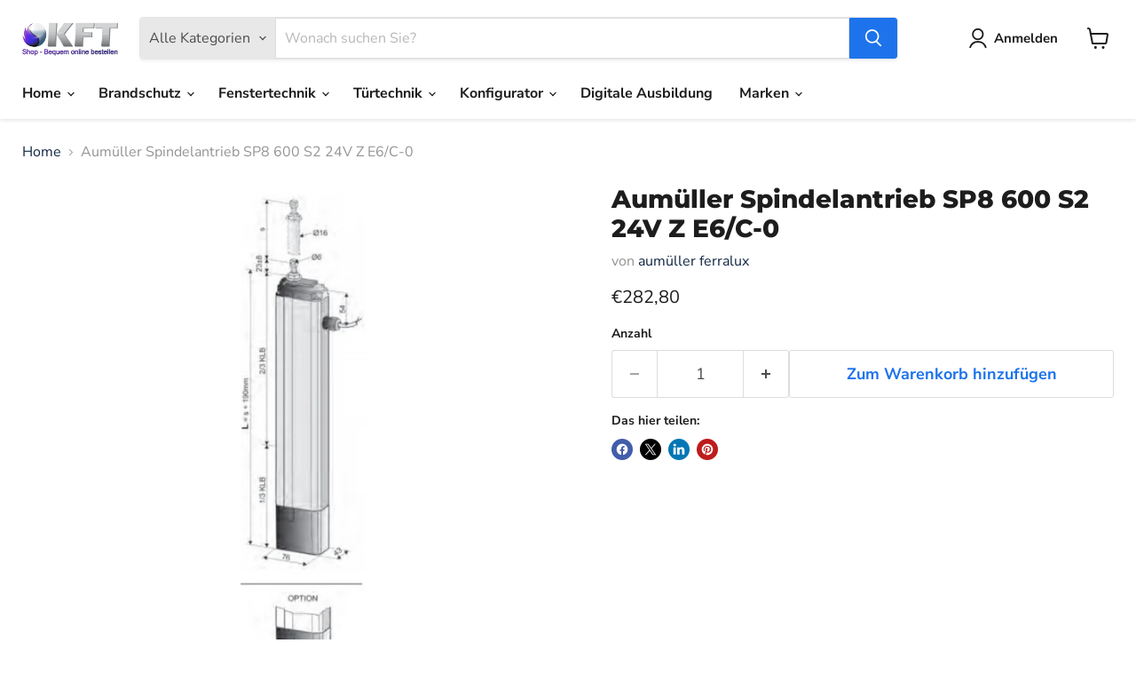

--- FILE ---
content_type: text/html; charset=utf-8
request_url: https://kundenshop.kft-kraus.de/products/aumueller-spindelantrieb-sp8-600-s2-24v-z-e6-c-0
body_size: 52092
content:
                               













               

<!doctype html>
<html class="no-js no-touch" lang="de">
  <head><link href="//kundenshop.kft-kraus.de/cdn/shop/t/21/assets/bss-lock-settings.css?v=147237806446757051681762503877" rel="stylesheet" type="text/css" media="all" />
    <meta charset="utf-8">
    <meta http-equiv="x-ua-compatible" content="IE=edge">

    <link rel="preconnect" href="https://cdn.shopify.com">
    <link rel="preconnect" href="https://fonts.shopifycdn.com">
    <link rel="preconnect" href="https://v.shopify.com">
    <link rel="preconnect" href="https://cdn.shopifycloud.com">

    <title>Aumüller Spindelantrieb SP8 600 | KFT — KFT Kundenshop</title>

    
      <meta name="description" content="Aumüller Spindelantrieb SP8 600 S2 24V Z E6/C-0 bei KFT ► Große Auswahl an Kettenantriebe, Spindelantriebe, Zahnstangenantriebe, Lüftungszentralen uvm. ► Jetzt günstig kaufen! ► Schneller Versand! ► Ihr Onlineshop für Brandschutz!">
    

    

    
      <link rel="canonical" href="https://kundenshop.kft-kraus.de/products/aumueller-spindelantrieb-sp8-600-s2-24v-z-e6-c-0" />
    

    <meta name="viewport" content="width=device-width">

    
    





<meta property="og:site_name" content="KFT Kundenshop">
<meta property="og:url" content="https://kundenshop.kft-kraus.de/products/aumueller-spindelantrieb-sp8-600-s2-24v-z-e6-c-0">
<meta property="og:title" content="Aumüller Spindelantrieb SP8 600 S2 24V Z E6/C-0">
<meta property="og:type" content="product">
<meta property="og:description" content="Aumüller Spindelantrieb SP8 600 S2 24V Z E6/C-0 bei KFT ► Große Auswahl an Kettenantriebe, Spindelantriebe, Zahnstangenantriebe, Lüftungszentralen uvm. ► Jetzt günstig kaufen! ► Schneller Versand! ► Ihr Onlineshop für Brandschutz!">




    
    
    

    
    
    <meta
      property="og:image"
      content="https://kundenshop.kft-kraus.de/cdn/shop/products/KFTschweizershop_98_1200x1200.png?v=1744896705"
    />
    <meta
      property="og:image:secure_url"
      content="https://kundenshop.kft-kraus.de/cdn/shop/products/KFTschweizershop_98_1200x1200.png?v=1744896705"
    />
    <meta property="og:image:width" content="1200" />
    <meta property="og:image:height" content="1200" />
    
    
    <meta property="og:image:alt" content="Social media image" />
  








  <meta name="twitter:site" content="@kftsicherheit">





<meta name="twitter:title" content="Aumüller Spindelantrieb SP8 600 | KFT">
<meta name="twitter:description" content="Aumüller Spindelantrieb SP8 600 S2 24V Z E6/C-0 bei KFT ► Große Auswahl an Kettenantriebe, Spindelantriebe, Zahnstangenantriebe, Lüftungszentralen uvm. ► Jetzt günstig kaufen! ► Schneller Versand! ► Ihr Onlineshop für Brandschutz!">


    
    
    
      
      
      <meta name="twitter:card" content="summary">
    
    
    <meta
      property="twitter:image"
      content="https://kundenshop.kft-kraus.de/cdn/shop/products/KFTschweizershop_98_1200x1200_crop_center.png?v=1744896705"
    />
    <meta property="twitter:image:width" content="1200" />
    <meta property="twitter:image:height" content="1200" />
    
    
    <meta property="twitter:image:alt" content="Social media image" />
  



    <link rel="preload" href="//kundenshop.kft-kraus.de/cdn/fonts/nunito_sans/nunitosans_n7.25d963ed46da26098ebeab731e90d8802d989fa5.woff2" as="font" crossorigin="anonymous">
    <link rel="preload" as="style" href="//kundenshop.kft-kraus.de/cdn/shop/t/21/assets/theme.css?v=44772466023339595031762503881">

    <script>window.performance && window.performance.mark && window.performance.mark('shopify.content_for_header.start');</script><meta name="google-site-verification" content="7tDzXvzTB9aTUZcVNJQfU4TXNyyfbbGbfrYdmwo1PH4">
<meta id="shopify-digital-wallet" name="shopify-digital-wallet" content="/54184181931/digital_wallets/dialog">
<meta name="shopify-checkout-api-token" content="89eca320ca490e0791f47f3de2872062">
<link rel="alternate" hreflang="x-default" href="https://kundenshop.kft-kraus.de/products/aumueller-spindelantrieb-sp8-600-s2-24v-z-e6-c-0">
<link rel="alternate" hreflang="de" href="https://kundenshop.kft-kraus.de/products/aumueller-spindelantrieb-sp8-600-s2-24v-z-e6-c-0">
<link rel="alternate" hreflang="en" href="https://kundenshop.kft-kraus.de/en/products/aumueller-spindelantrieb-sp8-600-s2-24v-z-e6-c-0">
<link rel="alternate" type="application/json+oembed" href="https://kundenshop.kft-kraus.de/products/aumueller-spindelantrieb-sp8-600-s2-24v-z-e6-c-0.oembed">
<script async="async" src="/checkouts/internal/preloads.js?locale=de-DE"></script>
<link rel="preconnect" href="https://shop.app" crossorigin="anonymous">
<script async="async" src="https://shop.app/checkouts/internal/preloads.js?locale=de-DE&shop_id=54184181931" crossorigin="anonymous"></script>
<script id="apple-pay-shop-capabilities" type="application/json">{"shopId":54184181931,"countryCode":"DE","currencyCode":"EUR","merchantCapabilities":["supports3DS"],"merchantId":"gid:\/\/shopify\/Shop\/54184181931","merchantName":"KFT Kundenshop","requiredBillingContactFields":["postalAddress","email"],"requiredShippingContactFields":["postalAddress","email"],"shippingType":"shipping","supportedNetworks":["visa","maestro","masterCard","amex"],"total":{"type":"pending","label":"KFT Kundenshop","amount":"1.00"},"shopifyPaymentsEnabled":true,"supportsSubscriptions":true}</script>
<script id="shopify-features" type="application/json">{"accessToken":"89eca320ca490e0791f47f3de2872062","betas":["rich-media-storefront-analytics"],"domain":"kundenshop.kft-kraus.de","predictiveSearch":true,"shopId":54184181931,"locale":"de"}</script>
<script>var Shopify = Shopify || {};
Shopify.shop = "kunden-kft.myshopify.com";
Shopify.locale = "de";
Shopify.currency = {"active":"EUR","rate":"1.0"};
Shopify.country = "DE";
Shopify.theme = {"name":"Aktualisierte Kopie von Empire - Version Neu (Ü...","id":173847806220,"schema_name":"Empire","schema_version":"11.1.3","theme_store_id":838,"role":"main"};
Shopify.theme.handle = "null";
Shopify.theme.style = {"id":null,"handle":null};
Shopify.cdnHost = "kundenshop.kft-kraus.de/cdn";
Shopify.routes = Shopify.routes || {};
Shopify.routes.root = "/";</script>
<script type="module">!function(o){(o.Shopify=o.Shopify||{}).modules=!0}(window);</script>
<script>!function(o){function n(){var o=[];function n(){o.push(Array.prototype.slice.apply(arguments))}return n.q=o,n}var t=o.Shopify=o.Shopify||{};t.loadFeatures=n(),t.autoloadFeatures=n()}(window);</script>
<script>
  window.ShopifyPay = window.ShopifyPay || {};
  window.ShopifyPay.apiHost = "shop.app\/pay";
  window.ShopifyPay.redirectState = null;
</script>
<script id="shop-js-analytics" type="application/json">{"pageType":"product"}</script>
<script defer="defer" async type="module" src="//kundenshop.kft-kraus.de/cdn/shopifycloud/shop-js/modules/v2/client.init-shop-cart-sync_DIwzDt8_.de.esm.js"></script>
<script defer="defer" async type="module" src="//kundenshop.kft-kraus.de/cdn/shopifycloud/shop-js/modules/v2/chunk.common_DK6FaseX.esm.js"></script>
<script defer="defer" async type="module" src="//kundenshop.kft-kraus.de/cdn/shopifycloud/shop-js/modules/v2/chunk.modal_DJrdBHKE.esm.js"></script>
<script type="module">
  await import("//kundenshop.kft-kraus.de/cdn/shopifycloud/shop-js/modules/v2/client.init-shop-cart-sync_DIwzDt8_.de.esm.js");
await import("//kundenshop.kft-kraus.de/cdn/shopifycloud/shop-js/modules/v2/chunk.common_DK6FaseX.esm.js");
await import("//kundenshop.kft-kraus.de/cdn/shopifycloud/shop-js/modules/v2/chunk.modal_DJrdBHKE.esm.js");

  window.Shopify.SignInWithShop?.initShopCartSync?.({"fedCMEnabled":true,"windoidEnabled":true});

</script>
<script>
  window.Shopify = window.Shopify || {};
  if (!window.Shopify.featureAssets) window.Shopify.featureAssets = {};
  window.Shopify.featureAssets['shop-js'] = {"shop-cart-sync":["modules/v2/client.shop-cart-sync_CpbWr8Q_.de.esm.js","modules/v2/chunk.common_DK6FaseX.esm.js","modules/v2/chunk.modal_DJrdBHKE.esm.js"],"init-fed-cm":["modules/v2/client.init-fed-cm_BnAV8Oxq.de.esm.js","modules/v2/chunk.common_DK6FaseX.esm.js","modules/v2/chunk.modal_DJrdBHKE.esm.js"],"shop-toast-manager":["modules/v2/client.shop-toast-manager_6XJ40SNJ.de.esm.js","modules/v2/chunk.common_DK6FaseX.esm.js","modules/v2/chunk.modal_DJrdBHKE.esm.js"],"init-shop-cart-sync":["modules/v2/client.init-shop-cart-sync_DIwzDt8_.de.esm.js","modules/v2/chunk.common_DK6FaseX.esm.js","modules/v2/chunk.modal_DJrdBHKE.esm.js"],"shop-button":["modules/v2/client.shop-button_CZz_39uh.de.esm.js","modules/v2/chunk.common_DK6FaseX.esm.js","modules/v2/chunk.modal_DJrdBHKE.esm.js"],"init-windoid":["modules/v2/client.init-windoid_B-LDUEPU.de.esm.js","modules/v2/chunk.common_DK6FaseX.esm.js","modules/v2/chunk.modal_DJrdBHKE.esm.js"],"shop-cash-offers":["modules/v2/client.shop-cash-offers_Dr1ejWJu.de.esm.js","modules/v2/chunk.common_DK6FaseX.esm.js","modules/v2/chunk.modal_DJrdBHKE.esm.js"],"pay-button":["modules/v2/client.pay-button_ghLncuwV.de.esm.js","modules/v2/chunk.common_DK6FaseX.esm.js","modules/v2/chunk.modal_DJrdBHKE.esm.js"],"init-customer-accounts":["modules/v2/client.init-customer-accounts_CXFx84Ar.de.esm.js","modules/v2/client.shop-login-button_D4ESF-iV.de.esm.js","modules/v2/chunk.common_DK6FaseX.esm.js","modules/v2/chunk.modal_DJrdBHKE.esm.js"],"avatar":["modules/v2/client.avatar_BTnouDA3.de.esm.js"],"checkout-modal":["modules/v2/client.checkout-modal_C1x0kikZ.de.esm.js","modules/v2/chunk.common_DK6FaseX.esm.js","modules/v2/chunk.modal_DJrdBHKE.esm.js"],"init-shop-for-new-customer-accounts":["modules/v2/client.init-shop-for-new-customer-accounts_v7pinn42.de.esm.js","modules/v2/client.shop-login-button_D4ESF-iV.de.esm.js","modules/v2/chunk.common_DK6FaseX.esm.js","modules/v2/chunk.modal_DJrdBHKE.esm.js"],"init-customer-accounts-sign-up":["modules/v2/client.init-customer-accounts-sign-up_DpQU4YB3.de.esm.js","modules/v2/client.shop-login-button_D4ESF-iV.de.esm.js","modules/v2/chunk.common_DK6FaseX.esm.js","modules/v2/chunk.modal_DJrdBHKE.esm.js"],"init-shop-email-lookup-coordinator":["modules/v2/client.init-shop-email-lookup-coordinator_BRs9hJ8g.de.esm.js","modules/v2/chunk.common_DK6FaseX.esm.js","modules/v2/chunk.modal_DJrdBHKE.esm.js"],"shop-follow-button":["modules/v2/client.shop-follow-button_Q3WId6RZ.de.esm.js","modules/v2/chunk.common_DK6FaseX.esm.js","modules/v2/chunk.modal_DJrdBHKE.esm.js"],"shop-login-button":["modules/v2/client.shop-login-button_D4ESF-iV.de.esm.js","modules/v2/chunk.common_DK6FaseX.esm.js","modules/v2/chunk.modal_DJrdBHKE.esm.js"],"shop-login":["modules/v2/client.shop-login_DtE1on06.de.esm.js","modules/v2/chunk.common_DK6FaseX.esm.js","modules/v2/chunk.modal_DJrdBHKE.esm.js"],"lead-capture":["modules/v2/client.lead-capture_BFGmGe6G.de.esm.js","modules/v2/chunk.common_DK6FaseX.esm.js","modules/v2/chunk.modal_DJrdBHKE.esm.js"],"payment-terms":["modules/v2/client.payment-terms_Cj7FQ-eb.de.esm.js","modules/v2/chunk.common_DK6FaseX.esm.js","modules/v2/chunk.modal_DJrdBHKE.esm.js"]};
</script>
<script>(function() {
  var isLoaded = false;
  function asyncLoad() {
    if (isLoaded) return;
    isLoaded = true;
    var urls = ["https:\/\/cdn-app.sealsubscriptions.com\/shopify\/public\/js\/sealsubscriptions.js?shop=kunden-kft.myshopify.com","https:\/\/aiodstag.cirkleinc.com\/?shop=kunden-kft.myshopify.com","https:\/\/cdn.one.store\/javascript\/dist\/1.0\/jcr-widget.js?account_id=shopify:kunden-kft.myshopify.com\u0026shop=kunden-kft.myshopify.com"];
    for (var i = 0; i < urls.length; i++) {
      var s = document.createElement('script');
      s.type = 'text/javascript';
      s.async = true;
      s.src = urls[i];
      var x = document.getElementsByTagName('script')[0];
      x.parentNode.insertBefore(s, x);
    }
  };
  if(window.attachEvent) {
    window.attachEvent('onload', asyncLoad);
  } else {
    window.addEventListener('load', asyncLoad, false);
  }
})();</script>
<script id="__st">var __st={"a":54184181931,"offset":3600,"reqid":"3064d2c4-fd36-4b94-b015-880c9c9888cf-1769606385","pageurl":"kundenshop.kft-kraus.de\/products\/aumueller-spindelantrieb-sp8-600-s2-24v-z-e6-c-0","u":"09e2ba3994ac","p":"product","rtyp":"product","rid":6654705238187};</script>
<script>window.ShopifyPaypalV4VisibilityTracking = true;</script>
<script id="captcha-bootstrap">!function(){'use strict';const t='contact',e='account',n='new_comment',o=[[t,t],['blogs',n],['comments',n],[t,'customer']],c=[[e,'customer_login'],[e,'guest_login'],[e,'recover_customer_password'],[e,'create_customer']],r=t=>t.map((([t,e])=>`form[action*='/${t}']:not([data-nocaptcha='true']) input[name='form_type'][value='${e}']`)).join(','),a=t=>()=>t?[...document.querySelectorAll(t)].map((t=>t.form)):[];function s(){const t=[...o],e=r(t);return a(e)}const i='password',u='form_key',d=['recaptcha-v3-token','g-recaptcha-response','h-captcha-response',i],f=()=>{try{return window.sessionStorage}catch{return}},m='__shopify_v',_=t=>t.elements[u];function p(t,e,n=!1){try{const o=window.sessionStorage,c=JSON.parse(o.getItem(e)),{data:r}=function(t){const{data:e,action:n}=t;return t[m]||n?{data:e,action:n}:{data:t,action:n}}(c);for(const[e,n]of Object.entries(r))t.elements[e]&&(t.elements[e].value=n);n&&o.removeItem(e)}catch(o){console.error('form repopulation failed',{error:o})}}const l='form_type',E='cptcha';function T(t){t.dataset[E]=!0}const w=window,h=w.document,L='Shopify',v='ce_forms',y='captcha';let A=!1;((t,e)=>{const n=(g='f06e6c50-85a8-45c8-87d0-21a2b65856fe',I='https://cdn.shopify.com/shopifycloud/storefront-forms-hcaptcha/ce_storefront_forms_captcha_hcaptcha.v1.5.2.iife.js',D={infoText:'Durch hCaptcha geschützt',privacyText:'Datenschutz',termsText:'Allgemeine Geschäftsbedingungen'},(t,e,n)=>{const o=w[L][v],c=o.bindForm;if(c)return c(t,g,e,D).then(n);var r;o.q.push([[t,g,e,D],n]),r=I,A||(h.body.append(Object.assign(h.createElement('script'),{id:'captcha-provider',async:!0,src:r})),A=!0)});var g,I,D;w[L]=w[L]||{},w[L][v]=w[L][v]||{},w[L][v].q=[],w[L][y]=w[L][y]||{},w[L][y].protect=function(t,e){n(t,void 0,e),T(t)},Object.freeze(w[L][y]),function(t,e,n,w,h,L){const[v,y,A,g]=function(t,e,n){const i=e?o:[],u=t?c:[],d=[...i,...u],f=r(d),m=r(i),_=r(d.filter((([t,e])=>n.includes(e))));return[a(f),a(m),a(_),s()]}(w,h,L),I=t=>{const e=t.target;return e instanceof HTMLFormElement?e:e&&e.form},D=t=>v().includes(t);t.addEventListener('submit',(t=>{const e=I(t);if(!e)return;const n=D(e)&&!e.dataset.hcaptchaBound&&!e.dataset.recaptchaBound,o=_(e),c=g().includes(e)&&(!o||!o.value);(n||c)&&t.preventDefault(),c&&!n&&(function(t){try{if(!f())return;!function(t){const e=f();if(!e)return;const n=_(t);if(!n)return;const o=n.value;o&&e.removeItem(o)}(t);const e=Array.from(Array(32),(()=>Math.random().toString(36)[2])).join('');!function(t,e){_(t)||t.append(Object.assign(document.createElement('input'),{type:'hidden',name:u})),t.elements[u].value=e}(t,e),function(t,e){const n=f();if(!n)return;const o=[...t.querySelectorAll(`input[type='${i}']`)].map((({name:t})=>t)),c=[...d,...o],r={};for(const[a,s]of new FormData(t).entries())c.includes(a)||(r[a]=s);n.setItem(e,JSON.stringify({[m]:1,action:t.action,data:r}))}(t,e)}catch(e){console.error('failed to persist form',e)}}(e),e.submit())}));const S=(t,e)=>{t&&!t.dataset[E]&&(n(t,e.some((e=>e===t))),T(t))};for(const o of['focusin','change'])t.addEventListener(o,(t=>{const e=I(t);D(e)&&S(e,y())}));const B=e.get('form_key'),M=e.get(l),P=B&&M;t.addEventListener('DOMContentLoaded',(()=>{const t=y();if(P)for(const e of t)e.elements[l].value===M&&p(e,B);[...new Set([...A(),...v().filter((t=>'true'===t.dataset.shopifyCaptcha))])].forEach((e=>S(e,t)))}))}(h,new URLSearchParams(w.location.search),n,t,e,['guest_login'])})(!0,!0)}();</script>
<script integrity="sha256-4kQ18oKyAcykRKYeNunJcIwy7WH5gtpwJnB7kiuLZ1E=" data-source-attribution="shopify.loadfeatures" defer="defer" src="//kundenshop.kft-kraus.de/cdn/shopifycloud/storefront/assets/storefront/load_feature-a0a9edcb.js" crossorigin="anonymous"></script>
<script crossorigin="anonymous" defer="defer" src="//kundenshop.kft-kraus.de/cdn/shopifycloud/storefront/assets/shopify_pay/storefront-65b4c6d7.js?v=20250812"></script>
<script data-source-attribution="shopify.dynamic_checkout.dynamic.init">var Shopify=Shopify||{};Shopify.PaymentButton=Shopify.PaymentButton||{isStorefrontPortableWallets:!0,init:function(){window.Shopify.PaymentButton.init=function(){};var t=document.createElement("script");t.src="https://kundenshop.kft-kraus.de/cdn/shopifycloud/portable-wallets/latest/portable-wallets.de.js",t.type="module",document.head.appendChild(t)}};
</script>
<script data-source-attribution="shopify.dynamic_checkout.buyer_consent">
  function portableWalletsHideBuyerConsent(e){var t=document.getElementById("shopify-buyer-consent"),n=document.getElementById("shopify-subscription-policy-button");t&&n&&(t.classList.add("hidden"),t.setAttribute("aria-hidden","true"),n.removeEventListener("click",e))}function portableWalletsShowBuyerConsent(e){var t=document.getElementById("shopify-buyer-consent"),n=document.getElementById("shopify-subscription-policy-button");t&&n&&(t.classList.remove("hidden"),t.removeAttribute("aria-hidden"),n.addEventListener("click",e))}window.Shopify?.PaymentButton&&(window.Shopify.PaymentButton.hideBuyerConsent=portableWalletsHideBuyerConsent,window.Shopify.PaymentButton.showBuyerConsent=portableWalletsShowBuyerConsent);
</script>
<script>
  function portableWalletsCleanup(e){e&&e.src&&console.error("Failed to load portable wallets script "+e.src);var t=document.querySelectorAll("shopify-accelerated-checkout .shopify-payment-button__skeleton, shopify-accelerated-checkout-cart .wallet-cart-button__skeleton"),e=document.getElementById("shopify-buyer-consent");for(let e=0;e<t.length;e++)t[e].remove();e&&e.remove()}function portableWalletsNotLoadedAsModule(e){e instanceof ErrorEvent&&"string"==typeof e.message&&e.message.includes("import.meta")&&"string"==typeof e.filename&&e.filename.includes("portable-wallets")&&(window.removeEventListener("error",portableWalletsNotLoadedAsModule),window.Shopify.PaymentButton.failedToLoad=e,"loading"===document.readyState?document.addEventListener("DOMContentLoaded",window.Shopify.PaymentButton.init):window.Shopify.PaymentButton.init())}window.addEventListener("error",portableWalletsNotLoadedAsModule);
</script>

<script type="module" src="https://kundenshop.kft-kraus.de/cdn/shopifycloud/portable-wallets/latest/portable-wallets.de.js" onError="portableWalletsCleanup(this)" crossorigin="anonymous"></script>
<script nomodule>
  document.addEventListener("DOMContentLoaded", portableWalletsCleanup);
</script>

<link id="shopify-accelerated-checkout-styles" rel="stylesheet" media="screen" href="https://kundenshop.kft-kraus.de/cdn/shopifycloud/portable-wallets/latest/accelerated-checkout-backwards-compat.css" crossorigin="anonymous">
<style id="shopify-accelerated-checkout-cart">
        #shopify-buyer-consent {
  margin-top: 1em;
  display: inline-block;
  width: 100%;
}

#shopify-buyer-consent.hidden {
  display: none;
}

#shopify-subscription-policy-button {
  background: none;
  border: none;
  padding: 0;
  text-decoration: underline;
  font-size: inherit;
  cursor: pointer;
}

#shopify-subscription-policy-button::before {
  box-shadow: none;
}

      </style>

<script>window.performance && window.performance.mark && window.performance.mark('shopify.content_for_header.end');</script>

    <link href="//kundenshop.kft-kraus.de/cdn/shop/t/21/assets/theme.css?v=44772466023339595031762503881" rel="stylesheet" type="text/css" media="all" />

    
      <link href="//kundenshop.kft-kraus.de/cdn/shop/t/21/assets/ripple.css?v=100240391239311985871747895195" rel="stylesheet" type="text/css" media="all" />
    

    
    <script>
      window.Theme = window.Theme || {};
      window.Theme.version = '11.1.3';
      window.Theme.name = 'Empire';
      window.Theme.routes = {
        "root_url": "/",
        "account_url": "/account",
        "account_login_url": "https://kundenshop.kft-kraus.de/customer_authentication/redirect?locale=de&region_country=DE",
        "account_logout_url": "/account/logout",
        "account_register_url": "https://shopify.com/54184181931/account?locale=de",
        "account_addresses_url": "/account/addresses",
        "collections_url": "/collections",
        "all_products_collection_url": "/collections/all",
        "search_url": "/search",
        "predictive_search_url": "/search/suggest",
        "cart_url": "/cart",
        "cart_add_url": "/cart/add",
        "cart_change_url": "/cart/change",
        "cart_clear_url": "/cart/clear",
        "product_recommendations_url": "/recommendations/products",
      };
    </script>
    

  <!-- BEGIN app block: shopify://apps/minmaxify-order-limits/blocks/app-embed-block/3acfba32-89f3-4377-ae20-cbb9abc48475 --><script type="text/javascript" src="https://limits.minmaxify.com/kunden-kft.myshopify.com?v=135&r=20250710114029"></script>

<!-- END app block --><script src="https://cdn.shopify.com/extensions/26e4b352-7eb5-4b54-9c23-13657d704bcf/bloom-57/assets/better-bullets.js" type="text/javascript" defer="defer"></script>
<script src="https://cdn.shopify.com/extensions/4d5a2c47-c9fc-4724-a26e-14d501c856c6/attrac-6/assets/attrac-embed-bars.js" type="text/javascript" defer="defer"></script>
<link href="https://monorail-edge.shopifysvc.com" rel="dns-prefetch">
<script>(function(){if ("sendBeacon" in navigator && "performance" in window) {try {var session_token_from_headers = performance.getEntriesByType('navigation')[0].serverTiming.find(x => x.name == '_s').description;} catch {var session_token_from_headers = undefined;}var session_cookie_matches = document.cookie.match(/_shopify_s=([^;]*)/);var session_token_from_cookie = session_cookie_matches && session_cookie_matches.length === 2 ? session_cookie_matches[1] : "";var session_token = session_token_from_headers || session_token_from_cookie || "";function handle_abandonment_event(e) {var entries = performance.getEntries().filter(function(entry) {return /monorail-edge.shopifysvc.com/.test(entry.name);});if (!window.abandonment_tracked && entries.length === 0) {window.abandonment_tracked = true;var currentMs = Date.now();var navigation_start = performance.timing.navigationStart;var payload = {shop_id: 54184181931,url: window.location.href,navigation_start,duration: currentMs - navigation_start,session_token,page_type: "product"};window.navigator.sendBeacon("https://monorail-edge.shopifysvc.com/v1/produce", JSON.stringify({schema_id: "online_store_buyer_site_abandonment/1.1",payload: payload,metadata: {event_created_at_ms: currentMs,event_sent_at_ms: currentMs}}));}}window.addEventListener('pagehide', handle_abandonment_event);}}());</script>
<script id="web-pixels-manager-setup">(function e(e,d,r,n,o){if(void 0===o&&(o={}),!Boolean(null===(a=null===(i=window.Shopify)||void 0===i?void 0:i.analytics)||void 0===a?void 0:a.replayQueue)){var i,a;window.Shopify=window.Shopify||{};var t=window.Shopify;t.analytics=t.analytics||{};var s=t.analytics;s.replayQueue=[],s.publish=function(e,d,r){return s.replayQueue.push([e,d,r]),!0};try{self.performance.mark("wpm:start")}catch(e){}var l=function(){var e={modern:/Edge?\/(1{2}[4-9]|1[2-9]\d|[2-9]\d{2}|\d{4,})\.\d+(\.\d+|)|Firefox\/(1{2}[4-9]|1[2-9]\d|[2-9]\d{2}|\d{4,})\.\d+(\.\d+|)|Chrom(ium|e)\/(9{2}|\d{3,})\.\d+(\.\d+|)|(Maci|X1{2}).+ Version\/(15\.\d+|(1[6-9]|[2-9]\d|\d{3,})\.\d+)([,.]\d+|)( \(\w+\)|)( Mobile\/\w+|) Safari\/|Chrome.+OPR\/(9{2}|\d{3,})\.\d+\.\d+|(CPU[ +]OS|iPhone[ +]OS|CPU[ +]iPhone|CPU IPhone OS|CPU iPad OS)[ +]+(15[._]\d+|(1[6-9]|[2-9]\d|\d{3,})[._]\d+)([._]\d+|)|Android:?[ /-](13[3-9]|1[4-9]\d|[2-9]\d{2}|\d{4,})(\.\d+|)(\.\d+|)|Android.+Firefox\/(13[5-9]|1[4-9]\d|[2-9]\d{2}|\d{4,})\.\d+(\.\d+|)|Android.+Chrom(ium|e)\/(13[3-9]|1[4-9]\d|[2-9]\d{2}|\d{4,})\.\d+(\.\d+|)|SamsungBrowser\/([2-9]\d|\d{3,})\.\d+/,legacy:/Edge?\/(1[6-9]|[2-9]\d|\d{3,})\.\d+(\.\d+|)|Firefox\/(5[4-9]|[6-9]\d|\d{3,})\.\d+(\.\d+|)|Chrom(ium|e)\/(5[1-9]|[6-9]\d|\d{3,})\.\d+(\.\d+|)([\d.]+$|.*Safari\/(?![\d.]+ Edge\/[\d.]+$))|(Maci|X1{2}).+ Version\/(10\.\d+|(1[1-9]|[2-9]\d|\d{3,})\.\d+)([,.]\d+|)( \(\w+\)|)( Mobile\/\w+|) Safari\/|Chrome.+OPR\/(3[89]|[4-9]\d|\d{3,})\.\d+\.\d+|(CPU[ +]OS|iPhone[ +]OS|CPU[ +]iPhone|CPU IPhone OS|CPU iPad OS)[ +]+(10[._]\d+|(1[1-9]|[2-9]\d|\d{3,})[._]\d+)([._]\d+|)|Android:?[ /-](13[3-9]|1[4-9]\d|[2-9]\d{2}|\d{4,})(\.\d+|)(\.\d+|)|Mobile Safari.+OPR\/([89]\d|\d{3,})\.\d+\.\d+|Android.+Firefox\/(13[5-9]|1[4-9]\d|[2-9]\d{2}|\d{4,})\.\d+(\.\d+|)|Android.+Chrom(ium|e)\/(13[3-9]|1[4-9]\d|[2-9]\d{2}|\d{4,})\.\d+(\.\d+|)|Android.+(UC? ?Browser|UCWEB|U3)[ /]?(15\.([5-9]|\d{2,})|(1[6-9]|[2-9]\d|\d{3,})\.\d+)\.\d+|SamsungBrowser\/(5\.\d+|([6-9]|\d{2,})\.\d+)|Android.+MQ{2}Browser\/(14(\.(9|\d{2,})|)|(1[5-9]|[2-9]\d|\d{3,})(\.\d+|))(\.\d+|)|K[Aa][Ii]OS\/(3\.\d+|([4-9]|\d{2,})\.\d+)(\.\d+|)/},d=e.modern,r=e.legacy,n=navigator.userAgent;return n.match(d)?"modern":n.match(r)?"legacy":"unknown"}(),u="modern"===l?"modern":"legacy",c=(null!=n?n:{modern:"",legacy:""})[u],f=function(e){return[e.baseUrl,"/wpm","/b",e.hashVersion,"modern"===e.buildTarget?"m":"l",".js"].join("")}({baseUrl:d,hashVersion:r,buildTarget:u}),m=function(e){var d=e.version,r=e.bundleTarget,n=e.surface,o=e.pageUrl,i=e.monorailEndpoint;return{emit:function(e){var a=e.status,t=e.errorMsg,s=(new Date).getTime(),l=JSON.stringify({metadata:{event_sent_at_ms:s},events:[{schema_id:"web_pixels_manager_load/3.1",payload:{version:d,bundle_target:r,page_url:o,status:a,surface:n,error_msg:t},metadata:{event_created_at_ms:s}}]});if(!i)return console&&console.warn&&console.warn("[Web Pixels Manager] No Monorail endpoint provided, skipping logging."),!1;try{return self.navigator.sendBeacon.bind(self.navigator)(i,l)}catch(e){}var u=new XMLHttpRequest;try{return u.open("POST",i,!0),u.setRequestHeader("Content-Type","text/plain"),u.send(l),!0}catch(e){return console&&console.warn&&console.warn("[Web Pixels Manager] Got an unhandled error while logging to Monorail."),!1}}}}({version:r,bundleTarget:l,surface:e.surface,pageUrl:self.location.href,monorailEndpoint:e.monorailEndpoint});try{o.browserTarget=l,function(e){var d=e.src,r=e.async,n=void 0===r||r,o=e.onload,i=e.onerror,a=e.sri,t=e.scriptDataAttributes,s=void 0===t?{}:t,l=document.createElement("script"),u=document.querySelector("head"),c=document.querySelector("body");if(l.async=n,l.src=d,a&&(l.integrity=a,l.crossOrigin="anonymous"),s)for(var f in s)if(Object.prototype.hasOwnProperty.call(s,f))try{l.dataset[f]=s[f]}catch(e){}if(o&&l.addEventListener("load",o),i&&l.addEventListener("error",i),u)u.appendChild(l);else{if(!c)throw new Error("Did not find a head or body element to append the script");c.appendChild(l)}}({src:f,async:!0,onload:function(){if(!function(){var e,d;return Boolean(null===(d=null===(e=window.Shopify)||void 0===e?void 0:e.analytics)||void 0===d?void 0:d.initialized)}()){var d=window.webPixelsManager.init(e)||void 0;if(d){var r=window.Shopify.analytics;r.replayQueue.forEach((function(e){var r=e[0],n=e[1],o=e[2];d.publishCustomEvent(r,n,o)})),r.replayQueue=[],r.publish=d.publishCustomEvent,r.visitor=d.visitor,r.initialized=!0}}},onerror:function(){return m.emit({status:"failed",errorMsg:"".concat(f," has failed to load")})},sri:function(e){var d=/^sha384-[A-Za-z0-9+/=]+$/;return"string"==typeof e&&d.test(e)}(c)?c:"",scriptDataAttributes:o}),m.emit({status:"loading"})}catch(e){m.emit({status:"failed",errorMsg:(null==e?void 0:e.message)||"Unknown error"})}}})({shopId: 54184181931,storefrontBaseUrl: "https://kundenshop.kft-kraus.de",extensionsBaseUrl: "https://extensions.shopifycdn.com/cdn/shopifycloud/web-pixels-manager",monorailEndpoint: "https://monorail-edge.shopifysvc.com/unstable/produce_batch",surface: "storefront-renderer",enabledBetaFlags: ["2dca8a86"],webPixelsConfigList: [{"id":"975012108","configuration":"{\"config\":\"{\\\"pixel_id\\\":\\\"AW-723038698\\\",\\\"target_country\\\":\\\"DE\\\",\\\"gtag_events\\\":[{\\\"type\\\":\\\"search\\\",\\\"action_label\\\":\\\"AW-723038698\\\/93JuCPO59f0BEOrj4tgC\\\"},{\\\"type\\\":\\\"begin_checkout\\\",\\\"action_label\\\":\\\"AW-723038698\\\/r1V_CPC59f0BEOrj4tgC\\\"},{\\\"type\\\":\\\"view_item\\\",\\\"action_label\\\":[\\\"AW-723038698\\\/LGSlCK659f0BEOrj4tgC\\\",\\\"MC-EY4LQYD2QX\\\"]},{\\\"type\\\":\\\"purchase\\\",\\\"action_label\\\":[\\\"AW-723038698\\\/nXwQCKu59f0BEOrj4tgC\\\",\\\"MC-EY4LQYD2QX\\\"]},{\\\"type\\\":\\\"page_view\\\",\\\"action_label\\\":[\\\"AW-723038698\\\/5zErCKi59f0BEOrj4tgC\\\",\\\"MC-EY4LQYD2QX\\\"]},{\\\"type\\\":\\\"add_payment_info\\\",\\\"action_label\\\":\\\"AW-723038698\\\/0LzTCPa59f0BEOrj4tgC\\\"},{\\\"type\\\":\\\"add_to_cart\\\",\\\"action_label\\\":\\\"AW-723038698\\\/KfvUCLG59f0BEOrj4tgC\\\"}],\\\"enable_monitoring_mode\\\":false}\"}","eventPayloadVersion":"v1","runtimeContext":"OPEN","scriptVersion":"b2a88bafab3e21179ed38636efcd8a93","type":"APP","apiClientId":1780363,"privacyPurposes":[],"dataSharingAdjustments":{"protectedCustomerApprovalScopes":["read_customer_address","read_customer_email","read_customer_name","read_customer_personal_data","read_customer_phone"]}},{"id":"144113932","configuration":"{\"tagID\":\"2612485442975\"}","eventPayloadVersion":"v1","runtimeContext":"STRICT","scriptVersion":"18031546ee651571ed29edbe71a3550b","type":"APP","apiClientId":3009811,"privacyPurposes":["ANALYTICS","MARKETING","SALE_OF_DATA"],"dataSharingAdjustments":{"protectedCustomerApprovalScopes":["read_customer_address","read_customer_email","read_customer_name","read_customer_personal_data","read_customer_phone"]}},{"id":"167641356","eventPayloadVersion":"v1","runtimeContext":"LAX","scriptVersion":"1","type":"CUSTOM","privacyPurposes":["ANALYTICS"],"name":"Google Analytics tag (migrated)"},{"id":"shopify-app-pixel","configuration":"{}","eventPayloadVersion":"v1","runtimeContext":"STRICT","scriptVersion":"0450","apiClientId":"shopify-pixel","type":"APP","privacyPurposes":["ANALYTICS","MARKETING"]},{"id":"shopify-custom-pixel","eventPayloadVersion":"v1","runtimeContext":"LAX","scriptVersion":"0450","apiClientId":"shopify-pixel","type":"CUSTOM","privacyPurposes":["ANALYTICS","MARKETING"]}],isMerchantRequest: false,initData: {"shop":{"name":"KFT Kundenshop","paymentSettings":{"currencyCode":"EUR"},"myshopifyDomain":"kunden-kft.myshopify.com","countryCode":"DE","storefrontUrl":"https:\/\/kundenshop.kft-kraus.de"},"customer":null,"cart":null,"checkout":null,"productVariants":[{"price":{"amount":282.8,"currencyCode":"EUR"},"product":{"title":"Aumüller Spindelantrieb SP8 600 S2 24V Z E6\/C-0","vendor":"aumüller ferralux","id":"6654705238187","untranslatedTitle":"Aumüller Spindelantrieb SP8 600 S2 24V Z E6\/C-0","url":"\/products\/aumueller-spindelantrieb-sp8-600-s2-24v-z-e6-c-0","type":"Spindelantriebe"},"id":"39733123088555","image":{"src":"\/\/kundenshop.kft-kraus.de\/cdn\/shop\/products\/KFTschweizershop_98.png?v=1744896705"},"sku":"514360","title":"Default Title","untranslatedTitle":"Default Title"}],"purchasingCompany":null},},"https://kundenshop.kft-kraus.de/cdn","fcfee988w5aeb613cpc8e4bc33m6693e112",{"modern":"","legacy":""},{"shopId":"54184181931","storefrontBaseUrl":"https:\/\/kundenshop.kft-kraus.de","extensionBaseUrl":"https:\/\/extensions.shopifycdn.com\/cdn\/shopifycloud\/web-pixels-manager","surface":"storefront-renderer","enabledBetaFlags":"[\"2dca8a86\"]","isMerchantRequest":"false","hashVersion":"fcfee988w5aeb613cpc8e4bc33m6693e112","publish":"custom","events":"[[\"page_viewed\",{}],[\"product_viewed\",{\"productVariant\":{\"price\":{\"amount\":282.8,\"currencyCode\":\"EUR\"},\"product\":{\"title\":\"Aumüller Spindelantrieb SP8 600 S2 24V Z E6\/C-0\",\"vendor\":\"aumüller ferralux\",\"id\":\"6654705238187\",\"untranslatedTitle\":\"Aumüller Spindelantrieb SP8 600 S2 24V Z E6\/C-0\",\"url\":\"\/products\/aumueller-spindelantrieb-sp8-600-s2-24v-z-e6-c-0\",\"type\":\"Spindelantriebe\"},\"id\":\"39733123088555\",\"image\":{\"src\":\"\/\/kundenshop.kft-kraus.de\/cdn\/shop\/products\/KFTschweizershop_98.png?v=1744896705\"},\"sku\":\"514360\",\"title\":\"Default Title\",\"untranslatedTitle\":\"Default Title\"}}]]"});</script><script>
  window.ShopifyAnalytics = window.ShopifyAnalytics || {};
  window.ShopifyAnalytics.meta = window.ShopifyAnalytics.meta || {};
  window.ShopifyAnalytics.meta.currency = 'EUR';
  var meta = {"product":{"id":6654705238187,"gid":"gid:\/\/shopify\/Product\/6654705238187","vendor":"aumüller ferralux","type":"Spindelantriebe","handle":"aumueller-spindelantrieb-sp8-600-s2-24v-z-e6-c-0","variants":[{"id":39733123088555,"price":28280,"name":"Aumüller Spindelantrieb SP8 600 S2 24V Z E6\/C-0","public_title":null,"sku":"514360"}],"remote":false},"page":{"pageType":"product","resourceType":"product","resourceId":6654705238187,"requestId":"3064d2c4-fd36-4b94-b015-880c9c9888cf-1769606385"}};
  for (var attr in meta) {
    window.ShopifyAnalytics.meta[attr] = meta[attr];
  }
</script>
<script class="analytics">
  (function () {
    var customDocumentWrite = function(content) {
      var jquery = null;

      if (window.jQuery) {
        jquery = window.jQuery;
      } else if (window.Checkout && window.Checkout.$) {
        jquery = window.Checkout.$;
      }

      if (jquery) {
        jquery('body').append(content);
      }
    };

    var hasLoggedConversion = function(token) {
      if (token) {
        return document.cookie.indexOf('loggedConversion=' + token) !== -1;
      }
      return false;
    }

    var setCookieIfConversion = function(token) {
      if (token) {
        var twoMonthsFromNow = new Date(Date.now());
        twoMonthsFromNow.setMonth(twoMonthsFromNow.getMonth() + 2);

        document.cookie = 'loggedConversion=' + token + '; expires=' + twoMonthsFromNow;
      }
    }

    var trekkie = window.ShopifyAnalytics.lib = window.trekkie = window.trekkie || [];
    if (trekkie.integrations) {
      return;
    }
    trekkie.methods = [
      'identify',
      'page',
      'ready',
      'track',
      'trackForm',
      'trackLink'
    ];
    trekkie.factory = function(method) {
      return function() {
        var args = Array.prototype.slice.call(arguments);
        args.unshift(method);
        trekkie.push(args);
        return trekkie;
      };
    };
    for (var i = 0; i < trekkie.methods.length; i++) {
      var key = trekkie.methods[i];
      trekkie[key] = trekkie.factory(key);
    }
    trekkie.load = function(config) {
      trekkie.config = config || {};
      trekkie.config.initialDocumentCookie = document.cookie;
      var first = document.getElementsByTagName('script')[0];
      var script = document.createElement('script');
      script.type = 'text/javascript';
      script.onerror = function(e) {
        var scriptFallback = document.createElement('script');
        scriptFallback.type = 'text/javascript';
        scriptFallback.onerror = function(error) {
                var Monorail = {
      produce: function produce(monorailDomain, schemaId, payload) {
        var currentMs = new Date().getTime();
        var event = {
          schema_id: schemaId,
          payload: payload,
          metadata: {
            event_created_at_ms: currentMs,
            event_sent_at_ms: currentMs
          }
        };
        return Monorail.sendRequest("https://" + monorailDomain + "/v1/produce", JSON.stringify(event));
      },
      sendRequest: function sendRequest(endpointUrl, payload) {
        // Try the sendBeacon API
        if (window && window.navigator && typeof window.navigator.sendBeacon === 'function' && typeof window.Blob === 'function' && !Monorail.isIos12()) {
          var blobData = new window.Blob([payload], {
            type: 'text/plain'
          });

          if (window.navigator.sendBeacon(endpointUrl, blobData)) {
            return true;
          } // sendBeacon was not successful

        } // XHR beacon

        var xhr = new XMLHttpRequest();

        try {
          xhr.open('POST', endpointUrl);
          xhr.setRequestHeader('Content-Type', 'text/plain');
          xhr.send(payload);
        } catch (e) {
          console.log(e);
        }

        return false;
      },
      isIos12: function isIos12() {
        return window.navigator.userAgent.lastIndexOf('iPhone; CPU iPhone OS 12_') !== -1 || window.navigator.userAgent.lastIndexOf('iPad; CPU OS 12_') !== -1;
      }
    };
    Monorail.produce('monorail-edge.shopifysvc.com',
      'trekkie_storefront_load_errors/1.1',
      {shop_id: 54184181931,
      theme_id: 173847806220,
      app_name: "storefront",
      context_url: window.location.href,
      source_url: "//kundenshop.kft-kraus.de/cdn/s/trekkie.storefront.a804e9514e4efded663580eddd6991fcc12b5451.min.js"});

        };
        scriptFallback.async = true;
        scriptFallback.src = '//kundenshop.kft-kraus.de/cdn/s/trekkie.storefront.a804e9514e4efded663580eddd6991fcc12b5451.min.js';
        first.parentNode.insertBefore(scriptFallback, first);
      };
      script.async = true;
      script.src = '//kundenshop.kft-kraus.de/cdn/s/trekkie.storefront.a804e9514e4efded663580eddd6991fcc12b5451.min.js';
      first.parentNode.insertBefore(script, first);
    };
    trekkie.load(
      {"Trekkie":{"appName":"storefront","development":false,"defaultAttributes":{"shopId":54184181931,"isMerchantRequest":null,"themeId":173847806220,"themeCityHash":"9562150540822364244","contentLanguage":"de","currency":"EUR","eventMetadataId":"54eead13-0673-493f-8d29-48922b4886a2"},"isServerSideCookieWritingEnabled":true,"monorailRegion":"shop_domain","enabledBetaFlags":["65f19447","b5387b81"]},"Session Attribution":{},"S2S":{"facebookCapiEnabled":false,"source":"trekkie-storefront-renderer","apiClientId":580111}}
    );

    var loaded = false;
    trekkie.ready(function() {
      if (loaded) return;
      loaded = true;

      window.ShopifyAnalytics.lib = window.trekkie;

      var originalDocumentWrite = document.write;
      document.write = customDocumentWrite;
      try { window.ShopifyAnalytics.merchantGoogleAnalytics.call(this); } catch(error) {};
      document.write = originalDocumentWrite;

      window.ShopifyAnalytics.lib.page(null,{"pageType":"product","resourceType":"product","resourceId":6654705238187,"requestId":"3064d2c4-fd36-4b94-b015-880c9c9888cf-1769606385","shopifyEmitted":true});

      var match = window.location.pathname.match(/checkouts\/(.+)\/(thank_you|post_purchase)/)
      var token = match? match[1]: undefined;
      if (!hasLoggedConversion(token)) {
        setCookieIfConversion(token);
        window.ShopifyAnalytics.lib.track("Viewed Product",{"currency":"EUR","variantId":39733123088555,"productId":6654705238187,"productGid":"gid:\/\/shopify\/Product\/6654705238187","name":"Aumüller Spindelantrieb SP8 600 S2 24V Z E6\/C-0","price":"282.80","sku":"514360","brand":"aumüller ferralux","variant":null,"category":"Spindelantriebe","nonInteraction":true,"remote":false},undefined,undefined,{"shopifyEmitted":true});
      window.ShopifyAnalytics.lib.track("monorail:\/\/trekkie_storefront_viewed_product\/1.1",{"currency":"EUR","variantId":39733123088555,"productId":6654705238187,"productGid":"gid:\/\/shopify\/Product\/6654705238187","name":"Aumüller Spindelantrieb SP8 600 S2 24V Z E6\/C-0","price":"282.80","sku":"514360","brand":"aumüller ferralux","variant":null,"category":"Spindelantriebe","nonInteraction":true,"remote":false,"referer":"https:\/\/kundenshop.kft-kraus.de\/products\/aumueller-spindelantrieb-sp8-600-s2-24v-z-e6-c-0"});
      }
    });


        var eventsListenerScript = document.createElement('script');
        eventsListenerScript.async = true;
        eventsListenerScript.src = "//kundenshop.kft-kraus.de/cdn/shopifycloud/storefront/assets/shop_events_listener-3da45d37.js";
        document.getElementsByTagName('head')[0].appendChild(eventsListenerScript);

})();</script>
  <script>
  if (!window.ga || (window.ga && typeof window.ga !== 'function')) {
    window.ga = function ga() {
      (window.ga.q = window.ga.q || []).push(arguments);
      if (window.Shopify && window.Shopify.analytics && typeof window.Shopify.analytics.publish === 'function') {
        window.Shopify.analytics.publish("ga_stub_called", {}, {sendTo: "google_osp_migration"});
      }
      console.error("Shopify's Google Analytics stub called with:", Array.from(arguments), "\nSee https://help.shopify.com/manual/promoting-marketing/pixels/pixel-migration#google for more information.");
    };
    if (window.Shopify && window.Shopify.analytics && typeof window.Shopify.analytics.publish === 'function') {
      window.Shopify.analytics.publish("ga_stub_initialized", {}, {sendTo: "google_osp_migration"});
    }
  }
</script>
<script
  defer
  src="https://kundenshop.kft-kraus.de/cdn/shopifycloud/perf-kit/shopify-perf-kit-3.1.0.min.js"
  data-application="storefront-renderer"
  data-shop-id="54184181931"
  data-render-region="gcp-us-east1"
  data-page-type="product"
  data-theme-instance-id="173847806220"
  data-theme-name="Empire"
  data-theme-version="11.1.3"
  data-monorail-region="shop_domain"
  data-resource-timing-sampling-rate="10"
  data-shs="true"
  data-shs-beacon="true"
  data-shs-export-with-fetch="true"
  data-shs-logs-sample-rate="1"
  data-shs-beacon-endpoint="https://kundenshop.kft-kraus.de/api/collect"
></script>
</head>

  <body class="template-product" data-instant-allow-query-string >
    <script>
      document.documentElement.className=document.documentElement.className.replace(/\bno-js\b/,'js');
      if(window.Shopify&&window.Shopify.designMode)document.documentElement.className+=' in-theme-editor';
      if(('ontouchstart' in window)||window.DocumentTouch&&document instanceof DocumentTouch)document.documentElement.className=document.documentElement.className.replace(/\bno-touch\b/,'has-touch');
    </script>

    
    <svg
      class="icon-star-reference"
      aria-hidden="true"
      focusable="false"
      role="presentation"
      xmlns="http://www.w3.org/2000/svg" width="20" height="20" viewBox="3 3 17 17" fill="none"
    >
      <symbol id="icon-star">
        <rect class="icon-star-background" width="20" height="20" fill="currentColor"/>
        <path d="M10 3L12.163 7.60778L17 8.35121L13.5 11.9359L14.326 17L10 14.6078L5.674 17L6.5 11.9359L3 8.35121L7.837 7.60778L10 3Z" stroke="currentColor" stroke-width="2" stroke-linecap="round" stroke-linejoin="round" fill="none"/>
      </symbol>
      <clipPath id="icon-star-clip">
        <path d="M10 3L12.163 7.60778L17 8.35121L13.5 11.9359L14.326 17L10 14.6078L5.674 17L6.5 11.9359L3 8.35121L7.837 7.60778L10 3Z" stroke="currentColor" stroke-width="2" stroke-linecap="round" stroke-linejoin="round"/>
      </clipPath>
    </svg>
    


    <a class="skip-to-main" href="#site-main">Zu Inhalt springen</a>

    <!-- BEGIN sections: header-group -->
<div id="shopify-section-sections--23959188766988__header" class="shopify-section shopify-section-group-header-group site-header-wrapper">


<script
  type="application/json"
  data-section-id="sections--23959188766988__header"
  data-section-type="static-header"
  data-section-data>
  {
    "settings": {
      "sticky_header": true,
      "has_box_shadow": true,
      "live_search": {
        "enable": true,
        "money_format": "€{{amount_with_comma_separator}}",
        "show_mobile_search_bar": true
      }
    }
  }
</script>





<style data-shopify>
  .site-logo {
    max-width: 150px;
  }

  .site-logo-image {
    max-height: 40px;
  }
</style>

<header
  class="site-header site-header-nav--open"
  role="banner"
  data-site-header
>
  <div
    class="
      site-header-main
      
        site-header--full-width
      
    "
    data-site-header-main
    data-site-header-sticky
    
      data-site-header-mobile-search-bar
    
  >
    <button class="site-header-menu-toggle" data-menu-toggle>
      <div class="site-header-menu-toggle--button" tabindex="-1">
        <span class="toggle-icon--bar toggle-icon--bar-top"></span>
        <span class="toggle-icon--bar toggle-icon--bar-middle"></span>
        <span class="toggle-icon--bar toggle-icon--bar-bottom"></span>
        <span class="visually-hidden">Menü</span>
      </div>
    </button>

    

    <div
      class="
        site-header-main-content
        
      "
    >
      <div class="site-header-logo">
        <a
          class="site-logo"
          href="/">
          
            
            

            

  

  <img
    
      src="//kundenshop.kft-kraus.de/cdn/shop/files/KFT_Shop_IDEE_540x_7559635a-97ea-4397-8602-e3e6d0f5a074_405x150.png?v=1653816343"
    
    alt=""

    
      data-rimg
      srcset="//kundenshop.kft-kraus.de/cdn/shop/files/KFT_Shop_IDEE_540x_7559635a-97ea-4397-8602-e3e6d0f5a074_405x150.png?v=1653816343 1x, //kundenshop.kft-kraus.de/cdn/shop/files/KFT_Shop_IDEE_540x_7559635a-97ea-4397-8602-e3e6d0f5a074_539x200.png?v=1653816343 1.33x"
    

    class="site-logo-image"
    style="
        object-fit:cover;object-position:50.0% 50.0%;
      
"
    
  >




          
        </a>
      </div>

      





<div class="live-search" data-live-search><form
    class="
      live-search-form
      form-fields-inline
      
    "
    action="/search"
    method="get"
    role="search"
    aria-label="Product"
    data-live-search-form
  >
    <div class="form-field no-label"><span class="form-field-select-wrapper live-search-filter-wrapper">
          <select
            class="live-search-filter"
            id="live-search-filter"
            data-live-search-filter
            data-filter-all="Alle Kategorien"
          >
            
            <option value="" selected>Alle Kategorien</option>
            <option value="" disabled>------</option>
            
              

<option value="product_type:A-Serie Deckenanbau">A-Serie Deckenanbau</option>
<option value="product_type:A-Serie Deckenanbau DUO">A-Serie Deckenanbau DUO</option>
<option value="product_type:A-Serie Deckenanbau Pendel">A-Serie Deckenanbau Pendel</option>
<option value="product_type:A-Serie Deckenanbau Seil">A-Serie Deckenanbau Seil</option>
<option value="product_type:A-Serie Deckeneinbau">A-Serie Deckeneinbau</option>
<option value="product_type:A-Serie Deckeneinbau DUO">A-Serie Deckeneinbau DUO</option>
<option value="product_type:A-Serie Deckeneinbau Pendel">A-Serie Deckeneinbau Pendel</option>
<option value="product_type:A-Serie Deckeneinbau Seil">A-Serie Deckeneinbau Seil</option>
<option value="product_type:A-Serie Wandanbau">A-Serie Wandanbau</option>
<option value="product_type:A-Serie Wandanbau Ausleger">A-Serie Wandanbau Ausleger</option>
<option value="product_type:A-Serie Wandanbau DUO">A-Serie Wandanbau DUO</option>
<option value="product_type:A-Serie Wandeinbau">A-Serie Wandeinbau</option>
<option value="product_type:A-Serie Wandeinbau Ausleger">A-Serie Wandeinbau Ausleger</option>
<option value="product_type:Abdeckplatte">Abdeckplatte</option>
<option value="product_type:Abdichtung">Abdichtung</option>
<option value="product_type:Ableiter">Ableiter</option>
<option value="product_type:Adapter">Adapter</option>
<option value="product_type:Adapter Gehäuse">Adapter Gehäuse</option>
<option value="product_type:Adapter und Module System 4000">Adapter und Module System 4000</option>
<option value="product_type:Adapter und Module System 4001">Adapter und Module System 4001</option>
<option value="product_type:Adapter und Module System 4002">Adapter und Module System 4002</option>
<option value="product_type:Adapter-Module">Adapter-Module</option>
<option value="product_type:Adaptermodul">Adaptermodul</option>
<option value="product_type:Adaptersockel">Adaptersockel</option>
<option value="product_type:Akkumulator">Akkumulator</option>
<option value="product_type:Akkustange">Akkustange</option>
<option value="product_type:Akustische Alarmgeber">Akustische Alarmgeber</option>
<option value="product_type:Akustische Signalgeber">Akustische Signalgeber</option>
<option value="product_type:Akustischer Signalgeber">Akustischer Signalgeber</option>
<option value="product_type:Alarmgeberexplosionsgeschützt">Alarmgeberexplosionsgeschützt</option>
<option value="product_type:Ankerplatte">Ankerplatte</option>
<option value="product_type:Ankerplatten">Ankerplatten</option>
<option value="product_type:Anschaltbox">Anschaltbox</option>
<option value="product_type:Anschlussdose">Anschlussdose</option>
<option value="product_type:Ansteuerelemente und Sensorik">Ansteuerelemente und Sensorik</option>
<option value="product_type:Ansteuermodul">Ansteuermodul</option>
<option value="product_type:Ansteuerung">Ansteuerung</option>
<option value="product_type:Anzeige- und Bedientableau">Anzeige- und Bedientableau</option>
<option value="product_type:Anzeige-/Bedientableau ABT">Anzeige-/Bedientableau ABT</option>
<option value="product_type:ASD-Adapter">ASD-Adapter</option>
<option value="product_type:ASMU-Baureihe">ASMU-Baureihe</option>
<option value="product_type:Aufbaugehäuse">Aufbaugehäuse</option>
<option value="product_type:Aufputz-Zusatzsockel">Aufputz-Zusatzsockel</option>
<option value="product_type:Aufputzadapter AM/AX">Aufputzadapter AM/AX</option>
<option value="product_type:Aufputzsockel">Aufputzsockel</option>
<option value="product_type:Aufsatzlüfter">Aufsatzlüfter</option>
<option value="product_type:Ausgangsmodul">Ausgangsmodul</option>
<option value="product_type:Auslösetaster">Auslösetaster</option>
<option value="product_type:Austauschbatterie">Austauschbatterie</option>
<option value="product_type:Auswerteeinheit">Auswerteeinheit</option>
<option value="product_type:Automatiktürantriebe">Automatiktürantriebe</option>
<option value="product_type:Backplane">Backplane</option>
<option value="product_type:Ballschutzhaube">Ballschutzhaube</option>
<option value="product_type:Ballschutzkorb">Ballschutzkorb</option>
<option value="product_type:Basismodul">Basismodul</option>
<option value="product_type:Basispakete und zusätzliche Datenpunkte">Basispakete und zusätzliche Datenpunkte</option>
<option value="product_type:Bedienteilfronten">Bedienteilfronten</option>
<option value="product_type:Beschlagantrieb">Beschlagantrieb</option>
<option value="product_type:Beschlagssysteme">Beschlagssysteme</option>
<option value="product_type:Betoneinputzkasten">Betoneinputzkasten</option>
<option value="product_type:Betriebsbuch">Betriebsbuch</option>
<option value="product_type:Blende">Blende</option>
<option value="product_type:Blitzleuchte">Blitzleuchte</option>
<option value="product_type:Brandmelderzentrale">Brandmelderzentrale</option>
<option value="product_type:Brandschutzgehäuse">Brandschutzgehäuse</option>
<option value="product_type:Brandschutzgehäuse F30">Brandschutzgehäuse F30</option>
<option value="product_type:CLSS">CLSS</option>
<option value="product_type:CLSS Bundlelösungen">CLSS Bundlelösungen</option>
<option value="product_type:Command Display Module">Command Display Module</option>
<option value="product_type:Compact">Compact</option>
<option value="product_type:CONUS II Sounder">CONUS II Sounder</option>
<option value="product_type:CONUS Sounder">CONUS Sounder</option>
<option value="product_type:Dateninterface">Dateninterface</option>
<option value="product_type:DC3500 Display App">DC3500 Display App</option>
<option value="product_type:Decken-Blitzleuchte">Decken-Blitzleuchte</option>
<option value="product_type:Deckenausleger">Deckenausleger</option>
<option value="product_type:Deckeneinbauset">Deckeneinbauset</option>
<option value="product_type:Detectomat-Programmier-Tool">Detectomat-Programmier-Tool</option>
<option value="product_type:Detektormodule für TITANUS PRO SENS® EB">Detektormodule für TITANUS PRO SENS® EB</option>
<option value="product_type:Dienstleistung">Dienstleistung</option>
<option value="product_type:DO-Baureihe">DO-Baureihe</option>
<option value="product_type:Dübel für Honeywell DTS - Linearer Wärmemelder LWL">Dübel für Honeywell DTS - Linearer Wärmemelder LWL</option>
<option value="product_type:Ein-/Ausgangsmodul">Ein-/Ausgangsmodul</option>
<option value="product_type:Einbaugehäuse">Einbaugehäuse</option>
<option value="product_type:Einbaurahmen">Einbaurahmen</option>
<option value="product_type:Einzelbatterieversorgung - NVG">Einzelbatterieversorgung - NVG</option>
<option value="product_type:Elektronikmodul IQ8MCP">Elektronikmodul IQ8MCP</option>
<option value="product_type:Elektronikmodul Standard">Elektronikmodul Standard</option>
<option value="product_type:Elektronikmodule kleine Bauform adressierbar">Elektronikmodule kleine Bauform adressierbar</option>
<option value="product_type:Elektronikmodule kleine Bauform Standard">Elektronikmodule kleine Bauform Standard</option>
<option value="product_type:Energieversorgung Zubehör">Energieversorgung Zubehör</option>
<option value="product_type:EOL-Einheit">EOL-Einheit</option>
<option value="product_type:Ersatzglasscheibe">Ersatzglasscheibe</option>
<option value="product_type:Ersatzpatrone">Ersatzpatrone</option>
<option value="product_type:Erweiterungsbausatz">Erweiterungsbausatz</option>
<option value="product_type:Erweiterungsgehäuse">Erweiterungsgehäuse</option>
<option value="product_type:ES Line">ES Line</option>
<option value="product_type:ESPA Kopplung">ESPA Kopplung</option>
<option value="product_type:ESPA-Adapter / ESPA-X-Protokoll">ESPA-Adapter / ESPA-X-Protokoll</option>
<option value="product_type:esserbus">esserbus</option>
<option value="product_type:esserbus®">esserbus®</option>
<option value="product_type:Essernet®">Essernet®</option>
<option value="product_type:Ex-Barriere">Ex-Barriere</option>
<option value="product_type:EX-Flammenmelder FSL100 Serie">EX-Flammenmelder FSL100 Serie</option>
<option value="product_type:Ex-Handfeuermelder">Ex-Handfeuermelder</option>
<option value="product_type:EX-Meldersockel">EX-Meldersockel</option>
<option value="product_type:Ex-Zubehör">Ex-Zubehör</option>
<option value="product_type:Explosionsgeschützte Haftmagnete">Explosionsgeschützte Haftmagnete</option>
<option value="product_type:Explosionsgeschützte Leuchten">Explosionsgeschützte Leuchten</option>
<option value="product_type:FAAST FLEX">FAAST FLEX</option>
<option value="product_type:FAAST LT EB">FAAST LT EB</option>
<option value="product_type:FAAST™LT EB">FAAST™LT EB</option>
<option value="product_type:Fernanzeigen/Parallelanzeigen">Fernanzeigen/Parallelanzeigen</option>
<option value="product_type:Fernbedieneinheit">Fernbedieneinheit</option>
<option value="product_type:Feststellanlagen Zubehör">Feststellanlagen Zubehör</option>
<option value="product_type:Fettbrand">Fettbrand</option>
<option value="product_type:Feuerwehranzeigetableau">Feuerwehranzeigetableau</option>
<option value="product_type:Feuerwehrbedien-/Anzeigeteil">Feuerwehrbedien-/Anzeigeteil</option>
<option value="product_type:Feuerwehrbedienfeld">Feuerwehrbedienfeld</option>
<option value="product_type:Feuerwehrbedienfelder">Feuerwehrbedienfelder</option>
<option value="product_type:Feuerwehrinformations- und Bediensystem">Feuerwehrinformations- und Bediensystem</option>
<option value="product_type:Feuerwehrinformations- und Bediensysteme">Feuerwehrinformations- und Bediensysteme</option>
<option value="product_type:Feuerwehrmodul">Feuerwehrmodul</option>
<option value="product_type:Feuerwehrschlüsseldepots für Deutschland, Schweiz">Feuerwehrschlüsseldepots für Deutschland, Schweiz</option>
<option value="product_type:Flammenmelder">Flammenmelder</option>
<option value="product_type:FlexES Control FX 18">FlexES Control FX 18</option>
<option value="product_type:FlexES Control FX10">FlexES Control FX10</option>
<option value="product_type:FlexES Control FX18">FlexES Control FX18</option>
<option value="product_type:FlexES Control im Einbauschrank">FlexES Control im Einbauschrank</option>
<option value="product_type:FlexES Control Variante FX2">FlexES Control Variante FX2</option>
<option value="product_type:Flexway">Flexway</option>
<option value="product_type:FM Sicherheitsleuchte">FM Sicherheitsleuchte</option>
<option value="product_type:FM-Baureihe">FM-Baureihe</option>
<option value="product_type:Fremdsystem-Interface">Fremdsystem-Interface</option>
<option value="product_type:Frontblenden IQ8Control C/M">Frontblenden IQ8Control C/M</option>
<option value="product_type:Frontplatte">Frontplatte</option>
<option value="product_type:Funkkomponenten">Funkkomponenten</option>
<option value="product_type:Gefahrenmeldetableau GMT">Gefahrenmeldetableau GMT</option>
<option value="product_type:Grenzwertmodul">Grenzwertmodul</option>
<option value="product_type:Haftmagnet">Haftmagnet</option>
<option value="product_type:Haftmagnete 400 N ohne VdS Zulassung">Haftmagnete 400 N ohne VdS Zulassung</option>
<option value="product_type:Handfeuermelder">Handfeuermelder</option>
<option value="product_type:Handmelder">Handmelder</option>
<option value="product_type:Hilfsmittel">Hilfsmittel</option>
<option value="product_type:IL Aufsatz">IL Aufsatz</option>
<option value="product_type:IL-Aufputzadapter">IL-Aufputzadapter</option>
<option value="product_type:Interface">Interface</option>
<option value="product_type:Interface-Modul">Interface-Modul</option>
<option value="product_type:IQ8Alarm Plus Akustische Signalgeber">IQ8Alarm Plus Akustische Signalgeber</option>
<option value="product_type:IQ8Alarm Plus Akustische und optische Signalgeber">IQ8Alarm Plus Akustische und optische Signalgeber</option>
<option value="product_type:IQ8Alarm Plus Akustischer Signalgeber mit Sprache">IQ8Alarm Plus Akustischer Signalgeber mit Sprache</option>
<option value="product_type:IQ8Alarm Plus Optische Signalgeber">IQ8Alarm Plus Optische Signalgeber</option>
<option value="product_type:IR-Flammenmelder">IR-Flammenmelder</option>
<option value="product_type:IR-Long-Beam Detektor">IR-Long-Beam Detektor</option>
<option value="product_type:IR-Short-Beam Detektor">IR-Short-Beam Detektor</option>
<option value="product_type:IR-Short-Beam Detektor EX">IR-Short-Beam Detektor EX</option>
<option value="product_type:Isolierstoffgehäuse">Isolierstoffgehäuse</option>
<option value="product_type:J-Clip">J-Clip</option>
<option value="product_type:Kabelbinder">Kabelbinder</option>
<option value="product_type:Kabelloses Testgerät">Kabelloses Testgerät</option>
<option value="product_type:Kabelübergang">Kabelübergang</option>
<option value="product_type:Kapillarschlauch">Kapillarschlauch</option>
<option value="product_type:KB-Baureihe">KB-Baureihe</option>
<option value="product_type:KBU Notleuchte">KBU Notleuchte</option>
<option value="product_type:KC-Baureihe Deckenmontage">KC-Baureihe Deckenmontage</option>
<option value="product_type:KC-Baureihe Wandmontage">KC-Baureihe Wandmontage</option>
<option value="product_type:KE-Baureihe">KE-Baureihe</option>
<option value="product_type:Kettenantriebe">Kettenantriebe</option>
<option value="product_type:Kettenösen">Kettenösen</option>
<option value="product_type:KL-Baureihe">KL-Baureihe</option>
<option value="product_type:Klapphebelantriebe">Klapphebelantriebe</option>
<option value="product_type:KMB-Baureihe">KMB-Baureihe</option>
<option value="product_type:KMMU-Baureihe">KMMU-Baureihe</option>
<option value="product_type:KMU-Baureihe">KMU-Baureihe</option>
<option value="product_type:Kohlendioxid">Kohlendioxid</option>
<option value="product_type:Kombi-Ableiter">Kombi-Ableiter</option>
<option value="product_type:Kombiableiter-Modul">Kombiableiter-Modul</option>
<option value="product_type:Kombisignalgeber">Kombisignalgeber</option>
<option value="product_type:Komplettmelder adressierbar">Komplettmelder adressierbar</option>
<option value="product_type:Komplettmelder standard">Komplettmelder standard</option>
<option value="product_type:Konventioneller Linienförmiger Rauchmelder OSI-RE">Konventioneller Linienförmiger Rauchmelder OSI-RE</option>
<option value="product_type:KSC-Baureihe">KSC-Baureihe</option>
<option value="product_type:KSU-Baureihe">KSU-Baureihe</option>
<option value="product_type:Kugelgelenk">Kugelgelenk</option>
<option value="product_type:Kunststoffgehäuse">Kunststoffgehäuse</option>
<option value="product_type:KWI Sicherheitsleuchte">KWI Sicherheitsleuchte</option>
<option value="product_type:KWI-Rettungszeichenleuchten">KWI-Rettungszeichenleuchten</option>
<option value="product_type:KX-Baureihe">KX-Baureihe</option>
<option value="product_type:L-Baureihe">L-Baureihe</option>
<option value="product_type:Lamellenantriebe">Lamellenantriebe</option>
<option value="product_type:LED Anzeigetableau">LED Anzeigetableau</option>
<option value="product_type:LED-Rahmenleuchte mit Seilmontage">LED-Rahmenleuchte mit Seilmontage</option>
<option value="product_type:LFD">LFD</option>
<option value="product_type:Li-Ion Tamer Batterieüberwachungssystem">Li-Ion Tamer Batterieüberwachungssystem</option>
<option value="product_type:LiFePO4 Batterie">LiFePO4 Batterie</option>
<option value="product_type:Linearantriebe">Linearantriebe</option>
<option value="product_type:Linearer Wärmemelder">Linearer Wärmemelder</option>
<option value="product_type:Linienförmiger Rauchmelder 3D-Dual OSID">Linienförmiger Rauchmelder 3D-Dual OSID</option>
<option value="product_type:Lithium-Ionen Akku">Lithium-Ionen Akku</option>
<option value="product_type:Lizenz">Lizenz</option>
<option value="product_type:Loop Signalgeber">Loop Signalgeber</option>
<option value="product_type:Loop-Melderparallelanzeige">Loop-Melderparallelanzeige</option>
<option value="product_type:Loop-Tester">Loop-Tester</option>
<option value="product_type:Loopblitzleuchte">Loopblitzleuchte</option>
<option value="product_type:Loopkarte">Loopkarte</option>
<option value="product_type:Loopsignalgeber">Loopsignalgeber</option>
<option value="product_type:LWL-Koppler">LWL-Koppler</option>
<option value="product_type:Löschsteuermodul">Löschsteuermodul</option>
<option value="product_type:Lüftungskanalmelder">Lüftungskanalmelder</option>
<option value="product_type:Lüftungskanalmeldergehäuse">Lüftungskanalmeldergehäuse</option>
<option value="product_type:Lüftungszentralen">Lüftungszentralen</option>
<option value="product_type:Mehrfachsensormelder">Mehrfachsensormelder</option>
<option value="product_type:Mehrtonsirene">Mehrtonsirene</option>
<option value="product_type:Melder">Melder</option>
<option value="product_type:Melderabstandskonsole">Melderabstandskonsole</option>
<option value="product_type:Melderbeschriftungsclip">Melderbeschriftungsclip</option>
<option value="product_type:Meldergruppenmodul">Meldergruppenmodul</option>
<option value="product_type:Melderklappkonsole">Melderklappkonsole</option>
<option value="product_type:Melderkonsole">Melderkonsole</option>
<option value="product_type:Melderpflücker">Melderpflücker</option>
<option value="product_type:Melderprüfgerät">Melderprüfgerät</option>
<option value="product_type:Meldersicherungsschraube">Meldersicherungsschraube</option>
<option value="product_type:Meldersockel">Meldersockel</option>
<option value="product_type:Meldewand">Meldewand</option>
<option value="product_type:Metalleinbaurahmen">Metalleinbaurahmen</option>
<option value="product_type:Mikromodule für IQ8Control C/M">Mikromodule für IQ8Control C/M</option>
<option value="product_type:MM-Baureihe">MM-Baureihe</option>
<option value="product_type:Modulare Brandmelderzentrale">Modulare Brandmelderzentrale</option>
<option value="product_type:Modulares Detektionsmodul">Modulares Detektionsmodul</option>
<option value="product_type:Modulares Displaymodul">Modulares Displaymodul</option>
<option value="product_type:ModuLaser Leergehäuse">ModuLaser Leergehäuse</option>
<option value="product_type:Module">Module</option>
<option value="product_type:Modulträger">Modulträger</option>
<option value="product_type:Montagegehäuse">Montagegehäuse</option>
<option value="product_type:Montagesockel">Montagesockel</option>
<option value="product_type:MU05-BOX">MU05-BOX</option>
<option value="product_type:Musterbox">Musterbox</option>
<option value="product_type:Netzgerät">Netzgerät</option>
<option value="product_type:Netzteil">Netzteil</option>
<option value="product_type:Netzteile">Netzteile</option>
<option value="product_type:Netzteilerweiterung">Netzteilerweiterung</option>
<option value="product_type:Netzwerktechnik essernet">Netzwerktechnik essernet</option>
<option value="product_type:NIMH Batterie">NIMH Batterie</option>
<option value="product_type:Notbeleuchtung">Notbeleuchtung</option>
<option value="product_type:Notlichtbetriebsgerät">Notlichtbetriebsgerät</option>
<option value="product_type:OPC und BACnet">OPC und BACnet</option>
<option value="product_type:Optionen">Optionen</option>
<option value="product_type:Optische Alarmgeber">Optische Alarmgeber</option>
<option value="product_type:Optische Alarmgeber mit Sound">Optische Alarmgeber mit Sound</option>
<option value="product_type:Optische Signalgeber">Optische Signalgeber</option>
<option value="product_type:Optischer Lüftungsleitungsmelder">Optischer Lüftungsleitungsmelder</option>
<option value="product_type:Optischer Rauchmelder">Optischer Rauchmelder</option>
<option value="product_type:Pendel">Pendel</option>
<option value="product_type:PF-Baureihe">PF-Baureihe</option>
<option value="product_type:Piktogramm-Set">Piktogramm-Set</option>
<option value="product_type:Plombiervorrichtung">Plombiervorrichtung</option>
<option value="product_type:Plug-in Relaisplatine">Plug-in Relaisplatine</option>
<option value="product_type:Programmier- und Prüfgerät">Programmier- und Prüfgerät</option>
<option value="product_type:Programmiergerät">Programmiergerät</option>
<option value="product_type:Programmierkabel">Programmierkabel</option>
<option value="product_type:Protokolldrucker">Protokolldrucker</option>
<option value="product_type:Prüf- und Testgeräte">Prüf- und Testgeräte</option>
<option value="product_type:Prüfequipment">Prüfequipment</option>
<option value="product_type:Prüfequipment für Melderserien 9000, IQ8Quad und ES Detect">Prüfequipment für Melderserien 9000, IQ8Quad und ES Detect</option>
<option value="product_type:Prüfgas">Prüfgas</option>
<option value="product_type:Pulver">Pulver</option>
<option value="product_type:QAW-Baureihe">QAW-Baureihe</option>
<option value="product_type:QBW-Baureihe">QBW-Baureihe</option>
<option value="product_type:QCW-Baureihe">QCW-Baureihe</option>
<option value="product_type:Quadratische Pendelstange">Quadratische Pendelstange</option>
<option value="product_type:Rauchgenerator">Rauchgenerator</option>
<option value="product_type:Rauchmelder">Rauchmelder</option>
<option value="product_type:Rauchschutzlippe">Rauchschutzlippe</option>
<option value="product_type:RCP DC3500">RCP DC3500</option>
<option value="product_type:Reflektor-Sonnenschutz">Reflektor-Sonnenschutz</option>
<option value="product_type:Reflektoren">Reflektoren</option>
<option value="product_type:Regendach">Regendach</option>
<option value="product_type:Relaismodul">Relaismodul</option>
<option value="product_type:Rettungszeichenleuchte zentrale Stromversorgungssysteme">Rettungszeichenleuchte zentrale Stromversorgungssysteme</option>
<option value="product_type:RWA - Kompaktzentralen">RWA - Kompaktzentralen</option>
<option value="product_type:RWA - Modulzentralen">RWA - Modulzentralen</option>
<option value="product_type:Rückwand">Rückwand</option>
<option value="product_type:Schaltnetzteil">Schaltnetzteil</option>
<option value="product_type:Schaum">Schaum</option>
<option value="product_type:Schlüssel">Schlüssel</option>
<option value="product_type:Schlüsseldepot Zubehör">Schlüsseldepot Zubehör</option>
<option value="product_type:Schnellladegerät">Schnellladegerät</option>
<option value="product_type:Schnittstellenkonverter">Schnittstellenkonverter</option>
<option value="product_type:Schnittstellenmodul">Schnittstellenmodul</option>
<option value="product_type:Schutzabdeckung">Schutzabdeckung</option>
<option value="product_type:Schutzgehäuse">Schutzgehäuse</option>
<option value="product_type:Schutzgitter">Schutzgitter</option>
<option value="product_type:Schutzkorb">Schutzkorb</option>
<option value="product_type:SDK">SDK</option>
<option value="product_type:Seilaufhängung">Seilaufhängung</option>
<option value="product_type:Sensorkabel">Sensorkabel</option>
<option value="product_type:Sensorkabel für Honeywell DTS - Linearer Wärmemelder LWL">Sensorkabel für Honeywell DTS - Linearer Wärmemelder LWL</option>
<option value="product_type:Sensorkabelmelder">Sensorkabelmelder</option>
<option value="product_type:Serie ES Detect">Serie ES Detect</option>
<option value="product_type:Serie IQ8Quad Ex (i)">Serie IQ8Quad Ex (i)</option>
<option value="product_type:Serie IQ8Quad mit integrierten Signalgebern">Serie IQ8Quad mit integrierten Signalgebern</option>
<option value="product_type:Serie IQ8Quad ohne integrierte Signalgeber">Serie IQ8Quad ohne integrierte Signalgeber</option>
<option value="product_type:Service und Prüfgeräte">Service und Prüfgeräte</option>
<option value="product_type:SGS/SKS-Baureihe">SGS/SKS-Baureihe</option>
<option value="product_type:Signalgeber">Signalgeber</option>
<option value="product_type:Silikonhülse">Silikonhülse</option>
<option value="product_type:Silikonmembrane">Silikonmembrane</option>
<option value="product_type:Sirenenmodul">Sirenenmodul</option>
<option value="product_type:SKM Verbindungseinheit">SKM Verbindungseinheit</option>
<option value="product_type:Sockel Serie IQ8Quad, ES Detect">Sockel Serie IQ8Quad, ES Detect</option>
<option value="product_type:Sockel-Schutzabdeckung">Sockel-Schutzabdeckung</option>
<option value="product_type:Sockelsignalgeber">Sockelsignalgeber</option>
<option value="product_type:Sondermelder">Sondermelder</option>
<option value="product_type:Sonos Pulse Blitz">Sonos Pulse Blitz</option>
<option value="product_type:Spannungskonverter">Spannungskonverter</option>
<option value="product_type:Special Clips">Special Clips</option>
<option value="product_type:Spectrex Flammenmelder">Spectrex Flammenmelder</option>
<option value="product_type:Spindelantriebe">Spindelantriebe</option>
<option value="product_type:Sprachalarmierung">Sprachalarmierung</option>
<option value="product_type:Sprachkit">Sprachkit</option>
<option value="product_type:Stahlkonstruktion">Stahlkonstruktion</option>
<option value="product_type:Standard Clips">Standard Clips</option>
<option value="product_type:Staubschutzabdeckung">Staubschutzabdeckung</option>
<option value="product_type:Steuerungen RWA">Steuerungen RWA</option>
<option value="product_type:SYM Voice Plus">SYM Voice Plus</option>
<option value="product_type:TAS-Link">TAS-Link</option>
<option value="product_type:Technische Alarm-Bausteine">Technische Alarm-Bausteine</option>
<option value="product_type:Termischer Melder">Termischer Melder</option>
<option value="product_type:Testgerät">Testgerät</option>
<option value="product_type:Testgeräteset">Testgeräteset</option>
<option value="product_type:Thermischer Melder">Thermischer Melder</option>
<option value="product_type:TITANUS PRO,TOP SENS® EB/PRO, TOP SENS® EB-SL">TITANUS PRO,TOP SENS® EB/PRO, TOP SENS® EB-SL</option>
<option value="product_type:Touch - Bedienteile">Touch - Bedienteile</option>
<option value="product_type:Tragetasche">Tragetasche</option>
<option value="product_type:Türsteuerung">Türsteuerung</option>
<option value="product_type:U6/U8-Baureihe">U6/U8-Baureihe</option>
<option value="product_type:U6BE">U6BE</option>
<option value="product_type:U8BE">U8BE</option>
<option value="product_type:Universeller Ableiter">Universeller Ableiter</option>
<option value="product_type:Unterputz-Zusatzsockel">Unterputz-Zusatzsockel</option>
<option value="product_type:Unterputzadapter">Unterputzadapter</option>
<option value="product_type:Unterputzkasten">Unterputzkasten</option>
<option value="product_type:Upgrade auf neueste Version">Upgrade auf neueste Version</option>
<option value="product_type:V2W-Baureihe">V2W-Baureihe</option>
<option value="product_type:Verriegelungsantriebe">Verriegelungsantriebe</option>
<option value="product_type:Verteilereinsätze">Verteilereinsätze</option>
<option value="product_type:VESDA Laser Industrial">VESDA Laser Industrial</option>
<option value="product_type:VESDA LaserFOCUS">VESDA LaserFOCUS</option>
<option value="product_type:VESDA Zubehör">VESDA Zubehör</option>
<option value="product_type:VESDA-E VEA">VESDA-E VEA</option>
<option value="product_type:VESDA-E VEP">VESDA-E VEP</option>
<option value="product_type:VESDA-E VES">VESDA-E VES</option>
<option value="product_type:VESDA-E VEU">VESDA-E VEU</option>
<option value="product_type:WAF-Baureihe">WAF-Baureihe</option>
<option value="product_type:Wand-Kombisignalgeber">Wand-Kombisignalgeber</option>
<option value="product_type:Wandausleger">Wandausleger</option>
<option value="product_type:Wandausleger AWM">Wandausleger AWM</option>
<option value="product_type:Wandblitzleuchte">Wandblitzleuchte</option>
<option value="product_type:Wandeinbaudose">Wandeinbaudose</option>
<option value="product_type:Wandhalterung">Wandhalterung</option>
<option value="product_type:Wasser">Wasser</option>
<option value="product_type:WEF-Baureihe">WEF-Baureihe</option>
<option value="product_type:WER-Baureihe">WER-Baureihe</option>
<option value="product_type:Wetterschutzgehäuse">Wetterschutzgehäuse</option>
<option value="product_type:WINMAG plus - Options">WINMAG plus - Options</option>
<option value="product_type:WINMAG plus Client - Einzellizenz und Lizenzpakete">WINMAG plus Client - Einzellizenz und Lizenzpakete</option>
<option value="product_type:WINMAG plus V6">WINMAG plus V6</option>
<option value="product_type:Wireless Professional">Wireless Professional</option>
<option value="product_type:Wireless Professional Repeater">Wireless Professional Repeater</option>
<option value="product_type:Wärmestabmelder">Wärmestabmelder</option>
<option value="product_type:Würfelleuchten">Würfelleuchten</option>
<option value="product_type:X-KE001">X-KE001</option>
<option value="product_type:X-KO001">X-KO001</option>
<option value="product_type:X-MB001">X-MB001</option>
<option value="product_type:X4N">X4N</option>
<option value="product_type:XTR2 Adapter">XTR2 Adapter</option>
<option value="product_type:XTR2 Ersatz-Rauchkapsel">XTR2 Ersatz-Rauchkapsel</option>
<option value="product_type:Zahnstangenantriebe">Zahnstangenantriebe</option>
<option value="product_type:ZAW-Baureihe">ZAW-Baureihe</option>
<option value="product_type:Zener-Barriere">Zener-Barriere</option>
<option value="product_type:Zentrale">Zentrale</option>
<option value="product_type:Zentralen">Zentralen</option>
<option value="product_type:Zentralen IQ8Control M">Zentralen IQ8Control M</option>
<option value="product_type:Zentralenmodule IQ8Control C/M">Zentralenmodule IQ8Control C/M</option>
<option value="product_type:Zentralenpakete IQ8Control C">Zentralenpakete IQ8Control C</option>
<option value="product_type:Zentralenpakete IQ8Control M">Zentralenpakete IQ8Control M</option>
<option value="product_type:Zentralenparallelanzeige">Zentralenparallelanzeige</option>
<option value="product_type:Zubehör">Zubehör</option>
<option value="product_type:Zubehör Ansaugrauchmelder">Zubehör Ansaugrauchmelder</option>
<option value="product_type:Zubehör Antriebe">Zubehör Antriebe</option>
<option value="product_type:Zubehör DTS">Zubehör DTS</option>
<option value="product_type:Zubehör FAAST">Zubehör FAAST</option>
<option value="product_type:Zubehör Feuerwehrperipherie">Zubehör Feuerwehrperipherie</option>
<option value="product_type:Zubehör für Esserbus-Transponder">Zubehör für Esserbus-Transponder</option>
<option value="product_type:Zubehör für Industriemelder UniVario">Zubehör für Industriemelder UniVario</option>
<option value="product_type:Zubehör IQ8Control C/M">Zubehör IQ8Control C/M</option>
<option value="product_type:Zubehör RWA - Zentralen">Zubehör RWA - Zentralen</option>
<option value="product_type:Zubehör Serie IQ8Quad ES Detect">Zubehör Serie IQ8Quad ES Detect</option>
<option value="product_type:Zubehör Serie IQ8Quad, ES Detect">Zubehör Serie IQ8Quad, ES Detect</option>
<option value="product_type:Zubehör TITANUS">Zubehör TITANUS</option>
<option value="product_type:Zuberhör">Zuberhör</option>
<option value="product_type:Zutrittskontrolle und Sicherheit">Zutrittskontrolle und Sicherheit</option>
<option value="product_type:Zweipoliger Ableiter">Zweipoliger Ableiter</option>
<option value="product_type:Zyklon-Filter">Zyklon-Filter</option>
<option value="product_type:Öffnungsantriebe">Öffnungsantriebe</option>
<option value="product_type:Öffnungshilfe">Öffnungshilfe</option>
<option value="product_type:Überspannungsschutz">Überspannungsschutz</option>
<option value="product_type:Überwachungszusatz">Überwachungszusatz</option>
            
          </select>

          <label
            class="
              live-search-filter-label
              form-field-select
            "
            for="live-search-filter"
            data-live-search-filter-label
          >Alle Kategorien
</label>
          <svg
  aria-hidden="true"
  focusable="false"
  role="presentation"
  width="8"
  height="6"
  viewBox="0 0 8 6"
  fill="none"
  xmlns="http://www.w3.org/2000/svg"
  class="icon-chevron-down"
>
<path class="icon-chevron-down-left" d="M4 4.5L7 1.5" stroke="currentColor" stroke-width="1.25" stroke-linecap="square"/>
<path class="icon-chevron-down-right" d="M4 4.5L1 1.5" stroke="currentColor" stroke-width="1.25" stroke-linecap="square"/>
</svg>

        </span><input
        class="form-field-input live-search-form-field"
        type="text"
        name="q"
        aria-label="Suchen"
        placeholder="Wonach suchen Sie?"
        
        autocomplete="off"
        data-live-search-input
      >
      <button
        class="live-search-takeover-cancel"
        type="button"
        data-live-search-takeover-cancel>
        Abbrechen
      </button>

      <button
        class="live-search-button"
        type="submit"
        aria-label="Suchen"
        data-live-search-submit
      >
        <span class="search-icon search-icon--inactive">
          <svg
  aria-hidden="true"
  focusable="false"
  role="presentation"
  xmlns="http://www.w3.org/2000/svg"
  width="23"
  height="24"
  fill="none"
  viewBox="0 0 23 24"
>
  <path d="M21 21L15.5 15.5" stroke="currentColor" stroke-width="2" stroke-linecap="round"/>
  <circle cx="10" cy="9" r="8" stroke="currentColor" stroke-width="2"/>
</svg>

        </span>
        <span class="search-icon search-icon--active">
          <svg
  aria-hidden="true"
  focusable="false"
  role="presentation"
  width="26"
  height="26"
  viewBox="0 0 26 26"
  xmlns="http://www.w3.org/2000/svg"
>
  <g fill-rule="nonzero" fill="currentColor">
    <path d="M13 26C5.82 26 0 20.18 0 13S5.82 0 13 0s13 5.82 13 13-5.82 13-13 13zm0-3.852a9.148 9.148 0 1 0 0-18.296 9.148 9.148 0 0 0 0 18.296z" opacity=".29"/><path d="M13 26c7.18 0 13-5.82 13-13a1.926 1.926 0 0 0-3.852 0A9.148 9.148 0 0 1 13 22.148 1.926 1.926 0 0 0 13 26z"/>
  </g>
</svg>
        </span>
      </button>
    </div>

    <div class="search-flydown" data-live-search-flydown>
      <div class="search-flydown--placeholder" data-live-search-placeholder>
        <div class="search-flydown--product-items">
          
            <a class="search-flydown--product search-flydown--product" href="#">
              
                <div class="search-flydown--product-image">
                  <svg class="placeholder--image placeholder--content-image" xmlns="http://www.w3.org/2000/svg" viewBox="0 0 525.5 525.5"><path d="M324.5 212.7H203c-1.6 0-2.8 1.3-2.8 2.8V308c0 1.6 1.3 2.8 2.8 2.8h121.6c1.6 0 2.8-1.3 2.8-2.8v-92.5c0-1.6-1.3-2.8-2.9-2.8zm1.1 95.3c0 .6-.5 1.1-1.1 1.1H203c-.6 0-1.1-.5-1.1-1.1v-92.5c0-.6.5-1.1 1.1-1.1h121.6c.6 0 1.1.5 1.1 1.1V308z"/><path d="M210.4 299.5H240v.1s.1 0 .2-.1h75.2v-76.2h-105v76.2zm1.8-7.2l20-20c1.6-1.6 3.8-2.5 6.1-2.5s4.5.9 6.1 2.5l1.5 1.5 16.8 16.8c-12.9 3.3-20.7 6.3-22.8 7.2h-27.7v-5.5zm101.5-10.1c-20.1 1.7-36.7 4.8-49.1 7.9l-16.9-16.9 26.3-26.3c1.6-1.6 3.8-2.5 6.1-2.5s4.5.9 6.1 2.5l27.5 27.5v7.8zm-68.9 15.5c9.7-3.5 33.9-10.9 68.9-13.8v13.8h-68.9zm68.9-72.7v46.8l-26.2-26.2c-1.9-1.9-4.5-3-7.3-3s-5.4 1.1-7.3 3l-26.3 26.3-.9-.9c-1.9-1.9-4.5-3-7.3-3s-5.4 1.1-7.3 3l-18.8 18.8V225h101.4z"/><path d="M232.8 254c4.6 0 8.3-3.7 8.3-8.3s-3.7-8.3-8.3-8.3-8.3 3.7-8.3 8.3 3.7 8.3 8.3 8.3zm0-14.9c3.6 0 6.6 2.9 6.6 6.6s-2.9 6.6-6.6 6.6-6.6-2.9-6.6-6.6 3-6.6 6.6-6.6z"/></svg>
                </div>
              

              <div class="search-flydown--product-text">
                <span class="search-flydown--product-title placeholder--content-text"></span>
                <span class="search-flydown--product-price placeholder--content-text"></span>
              </div>
            </a>
          
            <a class="search-flydown--product search-flydown--product" href="#">
              
                <div class="search-flydown--product-image">
                  <svg class="placeholder--image placeholder--content-image" xmlns="http://www.w3.org/2000/svg" viewBox="0 0 525.5 525.5"><path d="M324.5 212.7H203c-1.6 0-2.8 1.3-2.8 2.8V308c0 1.6 1.3 2.8 2.8 2.8h121.6c1.6 0 2.8-1.3 2.8-2.8v-92.5c0-1.6-1.3-2.8-2.9-2.8zm1.1 95.3c0 .6-.5 1.1-1.1 1.1H203c-.6 0-1.1-.5-1.1-1.1v-92.5c0-.6.5-1.1 1.1-1.1h121.6c.6 0 1.1.5 1.1 1.1V308z"/><path d="M210.4 299.5H240v.1s.1 0 .2-.1h75.2v-76.2h-105v76.2zm1.8-7.2l20-20c1.6-1.6 3.8-2.5 6.1-2.5s4.5.9 6.1 2.5l1.5 1.5 16.8 16.8c-12.9 3.3-20.7 6.3-22.8 7.2h-27.7v-5.5zm101.5-10.1c-20.1 1.7-36.7 4.8-49.1 7.9l-16.9-16.9 26.3-26.3c1.6-1.6 3.8-2.5 6.1-2.5s4.5.9 6.1 2.5l27.5 27.5v7.8zm-68.9 15.5c9.7-3.5 33.9-10.9 68.9-13.8v13.8h-68.9zm68.9-72.7v46.8l-26.2-26.2c-1.9-1.9-4.5-3-7.3-3s-5.4 1.1-7.3 3l-26.3 26.3-.9-.9c-1.9-1.9-4.5-3-7.3-3s-5.4 1.1-7.3 3l-18.8 18.8V225h101.4z"/><path d="M232.8 254c4.6 0 8.3-3.7 8.3-8.3s-3.7-8.3-8.3-8.3-8.3 3.7-8.3 8.3 3.7 8.3 8.3 8.3zm0-14.9c3.6 0 6.6 2.9 6.6 6.6s-2.9 6.6-6.6 6.6-6.6-2.9-6.6-6.6 3-6.6 6.6-6.6z"/></svg>
                </div>
              

              <div class="search-flydown--product-text">
                <span class="search-flydown--product-title placeholder--content-text"></span>
                <span class="search-flydown--product-price placeholder--content-text"></span>
              </div>
            </a>
          
            <a class="search-flydown--product search-flydown--product" href="#">
              
                <div class="search-flydown--product-image">
                  <svg class="placeholder--image placeholder--content-image" xmlns="http://www.w3.org/2000/svg" viewBox="0 0 525.5 525.5"><path d="M324.5 212.7H203c-1.6 0-2.8 1.3-2.8 2.8V308c0 1.6 1.3 2.8 2.8 2.8h121.6c1.6 0 2.8-1.3 2.8-2.8v-92.5c0-1.6-1.3-2.8-2.9-2.8zm1.1 95.3c0 .6-.5 1.1-1.1 1.1H203c-.6 0-1.1-.5-1.1-1.1v-92.5c0-.6.5-1.1 1.1-1.1h121.6c.6 0 1.1.5 1.1 1.1V308z"/><path d="M210.4 299.5H240v.1s.1 0 .2-.1h75.2v-76.2h-105v76.2zm1.8-7.2l20-20c1.6-1.6 3.8-2.5 6.1-2.5s4.5.9 6.1 2.5l1.5 1.5 16.8 16.8c-12.9 3.3-20.7 6.3-22.8 7.2h-27.7v-5.5zm101.5-10.1c-20.1 1.7-36.7 4.8-49.1 7.9l-16.9-16.9 26.3-26.3c1.6-1.6 3.8-2.5 6.1-2.5s4.5.9 6.1 2.5l27.5 27.5v7.8zm-68.9 15.5c9.7-3.5 33.9-10.9 68.9-13.8v13.8h-68.9zm68.9-72.7v46.8l-26.2-26.2c-1.9-1.9-4.5-3-7.3-3s-5.4 1.1-7.3 3l-26.3 26.3-.9-.9c-1.9-1.9-4.5-3-7.3-3s-5.4 1.1-7.3 3l-18.8 18.8V225h101.4z"/><path d="M232.8 254c4.6 0 8.3-3.7 8.3-8.3s-3.7-8.3-8.3-8.3-8.3 3.7-8.3 8.3 3.7 8.3 8.3 8.3zm0-14.9c3.6 0 6.6 2.9 6.6 6.6s-2.9 6.6-6.6 6.6-6.6-2.9-6.6-6.6 3-6.6 6.6-6.6z"/></svg>
                </div>
              

              <div class="search-flydown--product-text">
                <span class="search-flydown--product-title placeholder--content-text"></span>
                <span class="search-flydown--product-price placeholder--content-text"></span>
              </div>
            </a>
          
        </div>
      </div>

      <div
        class="
          search-flydown--results
          
        "
        data-live-search-results
      ></div>

      
    </div>
  </form>
</div>


      
    </div>

    <div class="site-header-right">
      <ul class="site-header-actions" data-header-actions>
  
    
      <li class="site-header-actions__account-link">
        <a
          class="site-header_account-link-anchor"
          href="https://kundenshop.kft-kraus.de/customer_authentication/redirect?locale=de&region_country=DE"
        >
          <span class="site-header__account-icon">
            


    <svg class="icon-account "    aria-hidden="true"    focusable="false"    role="presentation"    xmlns="http://www.w3.org/2000/svg" viewBox="0 0 22 26" fill="none" xmlns="http://www.w3.org/2000/svg">      <path d="M11.3336 14.4447C14.7538 14.4447 17.5264 11.6417 17.5264 8.18392C17.5264 4.72616 14.7538 1.9231 11.3336 1.9231C7.91347 1.9231 5.14087 4.72616 5.14087 8.18392C5.14087 11.6417 7.91347 14.4447 11.3336 14.4447Z" stroke="currentColor" stroke-width="2" stroke-linecap="round" stroke-linejoin="round"/>      <path d="M20.9678 24.0769C19.5098 20.0278 15.7026 17.3329 11.4404 17.3329C7.17822 17.3329 3.37107 20.0278 1.91309 24.0769" stroke="currentColor" stroke-width="2" stroke-linecap="round" stroke-linejoin="round"/>    </svg>                                                                                                                  

          </span>
          
          <span class="site-header_account-link-text">
            Anmelden
          </span>
        </a>
      </li>
    
  
</ul>


      <div class="site-header-cart">
        <a class="site-header-cart--button" href="/cart">
          <span
            class="site-header-cart--count "
            data-header-cart-count="">
          </span>
          <span class="site-header-cart-icon site-header-cart-icon--svg">
            
              


            <svg width="25" height="24" viewBox="0 0 25 24" fill="currentColor" xmlns="http://www.w3.org/2000/svg">      <path fill-rule="evenodd" clip-rule="evenodd" d="M1 0C0.447715 0 0 0.447715 0 1C0 1.55228 0.447715 2 1 2H1.33877H1.33883C1.61048 2.00005 2.00378 2.23945 2.10939 2.81599L2.10937 2.816L2.11046 2.82171L5.01743 18.1859C5.12011 18.7286 5.64325 19.0852 6.18591 18.9826C6.21078 18.9779 6.23526 18.9723 6.25933 18.9658C6.28646 18.968 6.31389 18.9692 6.34159 18.9692H18.8179H18.8181C19.0302 18.9691 19.2141 18.9765 19.4075 18.9842L19.4077 18.9842C19.5113 18.9884 19.6175 18.9926 19.7323 18.9959C20.0255 19.0043 20.3767 19.0061 20.7177 18.9406C21.08 18.871 21.4685 18.7189 21.8028 18.3961C22.1291 18.081 22.3266 17.6772 22.4479 17.2384C22.4569 17.2058 22.4642 17.1729 22.4699 17.1396L23.944 8.46865C24.2528 7.20993 23.2684 5.99987 21.9896 6H21.9894H4.74727L4.07666 2.45562L4.07608 2.4525C3.83133 1.12381 2.76159 8.49962e-05 1.33889 0H1.33883H1ZM5.12568 8L6.8227 16.9692H18.8178H18.8179C19.0686 16.9691 19.3257 16.9793 19.5406 16.9877L19.5413 16.9877C19.633 16.9913 19.7171 16.9947 19.7896 16.9967C20.0684 17.0047 20.2307 16.9976 20.3403 16.9766C20.3841 16.9681 20.4059 16.96 20.4151 16.9556C20.4247 16.9443 20.4639 16.8918 20.5077 16.7487L21.9794 8.09186C21.9842 8.06359 21.9902 8.03555 21.9974 8.0078C21.9941 8.00358 21.9908 8.00108 21.989 8H5.12568ZM20.416 16.9552C20.4195 16.9534 20.4208 16.9524 20.4205 16.9523C20.4204 16.9523 20.4199 16.9525 20.4191 16.953L20.416 16.9552ZM10.8666 22.4326C10.8666 23.2982 10.195 24 9.36658 24C8.53815 24 7.86658 23.2982 7.86658 22.4326C7.86658 21.567 8.53815 20.8653 9.36658 20.8653C10.195 20.8653 10.8666 21.567 10.8666 22.4326ZM18.0048 24C18.8332 24 19.5048 23.2982 19.5048 22.4326C19.5048 21.567 18.8332 20.8653 18.0048 20.8653C17.1763 20.8653 16.5048 21.567 16.5048 22.4326C16.5048 23.2982 17.1763 24 18.0048 24Z" fill="currentColor"/>    </svg>                                                                                                          

             
          </span>
          <span class="visually-hidden">Warenkorb anzeigen</span>
        </a>
      </div>
    </div>
  </div>

  <div
    class="
      site-navigation-wrapper
      
        site-navigation--has-actions
      
      
        site-header--full-width
      
    "
    data-site-navigation
    id="site-header-nav"
  >
    <nav
      class="site-navigation"
      aria-label="Primär"
    >
      




<ul
  class="navmenu navmenu-depth-1"
  data-navmenu
  aria-label="Hauptmenü"
>
  
    
    

    
    
    
    
<li
      class="navmenu-item              navmenu-basic__item                    navmenu-item-parent                  navmenu-basic__item-parent                    navmenu-id-home"
      
      data-navmenu-parent
      
    >
      
        <details data-navmenu-details>
        <summary
      
        class="
          navmenu-link
          navmenu-link-depth-1
          navmenu-link-parent
          
        "
        
          aria-haspopup="true"
          aria-expanded="false"
          data-href="/"
        
      >
        Home
        
          <span
            class="navmenu-icon navmenu-icon-depth-1"
            data-navmenu-trigger
          >
            <svg
  aria-hidden="true"
  focusable="false"
  role="presentation"
  width="8"
  height="6"
  viewBox="0 0 8 6"
  fill="none"
  xmlns="http://www.w3.org/2000/svg"
  class="icon-chevron-down"
>
<path class="icon-chevron-down-left" d="M4 4.5L7 1.5" stroke="currentColor" stroke-width="1.25" stroke-linecap="square"/>
<path class="icon-chevron-down-right" d="M4 4.5L1 1.5" stroke="currentColor" stroke-width="1.25" stroke-linecap="square"/>
</svg>

          </span>
        
      
        </summary>
      

      
        












<ul
  class="
    navmenu
    navmenu-depth-2
    navmenu-submenu
    
  "
  data-navmenu
  
  data-navmenu-submenu
  aria-label="Hauptmenü"
>
  
    

    
    

    
    

    

    
      <li
        class="navmenu-item navmenu-id-news"
      >
        <a
        class="
          navmenu-link
          navmenu-link-depth-2
          
        "
        href="/blogs/news"
        >
          
          News
</a>
      </li>
    
  
    

    
    

    
    

    

    
      <li
        class="navmenu-item navmenu-id-uber-uns"
      >
        <a
        class="
          navmenu-link
          navmenu-link-depth-2
          
        "
        href="/pages/uber-uns"
        >
          
          Über uns
</a>
      </li>
    
  
</ul>

      
      </details>
    </li>
  
    
    

    
    
    
    
<li
      class="navmenu-item              navmenu-basic__item                    navmenu-item-parent                  navmenu-basic__item-parent                    navmenu-id-brandschutz"
      
      data-navmenu-parent
      
    >
      
        <details data-navmenu-details>
        <summary
      
        class="
          navmenu-link
          navmenu-link-depth-1
          navmenu-link-parent
          
        "
        
          aria-haspopup="true"
          aria-expanded="false"
          data-href="/collections/brandschutz"
        
      >
        Brandschutz
        
          <span
            class="navmenu-icon navmenu-icon-depth-1"
            data-navmenu-trigger
          >
            <svg
  aria-hidden="true"
  focusable="false"
  role="presentation"
  width="8"
  height="6"
  viewBox="0 0 8 6"
  fill="none"
  xmlns="http://www.w3.org/2000/svg"
  class="icon-chevron-down"
>
<path class="icon-chevron-down-left" d="M4 4.5L7 1.5" stroke="currentColor" stroke-width="1.25" stroke-linecap="square"/>
<path class="icon-chevron-down-right" d="M4 4.5L1 1.5" stroke="currentColor" stroke-width="1.25" stroke-linecap="square"/>
</svg>

          </span>
        
      
        </summary>
      

      
        












<ul
  class="
    navmenu
    navmenu-depth-2
    navmenu-submenu
    
  "
  data-navmenu
  
  data-navmenu-submenu
  aria-label="Hauptmenü"
>
  
    

    
    

    
    

    

    
<li
        class="navmenu-item        navmenu-item-parent        navmenu-id-brandwarnanlagen"
        data-navmenu-parent
      >
        
          <details data-navmenu-details>
          <summary
            data-href="/collections/brandwarnanlagen-und-brandmeldeanlagen"
        
          class="navmenu-link navmenu-link-parent "
          
            aria-haspopup="true"
            aria-expanded="false"
          
        >
          
          Brandwarnanlagen

            <span
              class="navmenu-icon navmenu-icon-depth-2"
              data-navmenu-trigger
            >
              <svg
  aria-hidden="true"
  focusable="false"
  role="presentation"
  width="8"
  height="6"
  viewBox="0 0 8 6"
  fill="none"
  xmlns="http://www.w3.org/2000/svg"
  class="icon-chevron-down"
>
<path class="icon-chevron-down-left" d="M4 4.5L7 1.5" stroke="currentColor" stroke-width="1.25" stroke-linecap="square"/>
<path class="icon-chevron-down-right" d="M4 4.5L1 1.5" stroke="currentColor" stroke-width="1.25" stroke-linecap="square"/>
</svg>

            </span>
          
        
          </summary>
        

        

        
          












<ul
  class="
    navmenu
    navmenu-depth-3
    navmenu-submenu
    
  "
  data-navmenu
  
  data-navmenu-submenu
  aria-label="Hauptmenü"
>
  
    

    
    

    
    

    

    
      <li
        class="navmenu-item navmenu-id-melder"
      >
        <a
        class="
          navmenu-link
          navmenu-link-depth-3
          
        "
        href="/collections/melder2"
        >
          
          Melder
</a>
      </li>
    
  
    

    
    

    
    

    

    
      <li
        class="navmenu-item navmenu-id-module"
      >
        <a
        class="
          navmenu-link
          navmenu-link-depth-3
          
        "
        href="/collections/module"
        >
          
          Module
</a>
      </li>
    
  
    

    
    

    
    

    

    
      <li
        class="navmenu-item navmenu-id-pruf-und-testgerate"
      >
        <a
        class="
          navmenu-link
          navmenu-link-depth-3
          
        "
        href="/collections/pruef-und-testgeraete"
        >
          
          Prüf- und Testgeräte
</a>
      </li>
    
  
    

    
    

    
    

    

    
      <li
        class="navmenu-item navmenu-id-signalgeber"
      >
        <a
        class="
          navmenu-link
          navmenu-link-depth-3
          
        "
        href="/collections/signalgeber"
        >
          
          Signalgeber
</a>
      </li>
    
  
    

    
    

    
    

    

    
      <li
        class="navmenu-item navmenu-id-zentralen"
      >
        <a
        class="
          navmenu-link
          navmenu-link-depth-3
          
        "
        href="/collections/zentralen"
        >
          
          Zentralen
</a>
      </li>
    
  
    

    
    

    
    

    

    
      <li
        class="navmenu-item navmenu-id-zubehor"
      >
        <a
        class="
          navmenu-link
          navmenu-link-depth-3
          
        "
        href="/collections/zubehor-rwa-zentralen"
        >
          
          Zubehör
</a>
      </li>
    
  
</ul>

        
        
          </details>
        
      </li>
    
  
    

    
    

    
    

    

    
<li
        class="navmenu-item        navmenu-item-parent        navmenu-id-brandmeldeanlagen"
        data-navmenu-parent
      >
        
          <details data-navmenu-details>
          <summary
            data-href="/collections/brandmeldeanlagen"
        
          class="navmenu-link navmenu-link-parent "
          
            aria-haspopup="true"
            aria-expanded="false"
          
        >
          
          Brandmeldeanlagen

            <span
              class="navmenu-icon navmenu-icon-depth-2"
              data-navmenu-trigger
            >
              <svg
  aria-hidden="true"
  focusable="false"
  role="presentation"
  width="8"
  height="6"
  viewBox="0 0 8 6"
  fill="none"
  xmlns="http://www.w3.org/2000/svg"
  class="icon-chevron-down"
>
<path class="icon-chevron-down-left" d="M4 4.5L7 1.5" stroke="currentColor" stroke-width="1.25" stroke-linecap="square"/>
<path class="icon-chevron-down-right" d="M4 4.5L1 1.5" stroke="currentColor" stroke-width="1.25" stroke-linecap="square"/>
</svg>

            </span>
          
        
          </summary>
        

        

        
          












<ul
  class="
    navmenu
    navmenu-depth-3
    navmenu-submenu
    
  "
  data-navmenu
  
  data-navmenu-submenu
  aria-label="Hauptmenü"
>
  
    

    
    

    
    

    

    
      <li
        class="navmenu-item navmenu-id-melder"
      >
        <a
        class="
          navmenu-link
          navmenu-link-depth-3
          
        "
        href="/collections/brandmeldeanlagen-melder"
        >
          
          Melder
</a>
      </li>
    
  
    

    
    

    
    

    

    
      <li
        class="navmenu-item navmenu-id-module"
      >
        <a
        class="
          navmenu-link
          navmenu-link-depth-3
          
        "
        href="/collections/brandmeldemodule"
        >
          
          Module
</a>
      </li>
    
  
    

    
    

    
    

    

    
      <li
        class="navmenu-item navmenu-id-pruf-und-testgerate"
      >
        <a
        class="
          navmenu-link
          navmenu-link-depth-3
          
        "
        href="/collections/brandmeldeanlagenprufung"
        >
          
          Prüf- und Testgeräte
</a>
      </li>
    
  
    

    
    

    
    

    

    
      <li
        class="navmenu-item navmenu-id-signalgeber"
      >
        <a
        class="
          navmenu-link
          navmenu-link-depth-3
          
        "
        href="/collections/brandmeldesignalgeber"
        >
          
          Signalgeber
</a>
      </li>
    
  
    

    
    

    
    

    

    
      <li
        class="navmenu-item navmenu-id-zentralen"
      >
        <a
        class="
          navmenu-link
          navmenu-link-depth-3
          
        "
        href="/collections/brandmelderzentralen"
        >
          
          Zentralen
</a>
      </li>
    
  
    

    
    

    
    

    

    
      <li
        class="navmenu-item navmenu-id-zubehor"
      >
        <a
        class="
          navmenu-link
          navmenu-link-depth-3
          
        "
        href="/collections/brandmeldezubehoer"
        >
          
          Zubehör
</a>
      </li>
    
  
</ul>

        
        
          </details>
        
      </li>
    
  
    

    
    

    
    

    

    
<li
        class="navmenu-item        navmenu-item-parent        navmenu-id-feuerloscher"
        data-navmenu-parent
      >
        
          <details data-navmenu-details>
          <summary
            data-href="/collections/brandschutz-feuerloescher"
        
          class="navmenu-link navmenu-link-parent "
          
            aria-haspopup="true"
            aria-expanded="false"
          
        >
          
          Feuerlöscher

            <span
              class="navmenu-icon navmenu-icon-depth-2"
              data-navmenu-trigger
            >
              <svg
  aria-hidden="true"
  focusable="false"
  role="presentation"
  width="8"
  height="6"
  viewBox="0 0 8 6"
  fill="none"
  xmlns="http://www.w3.org/2000/svg"
  class="icon-chevron-down"
>
<path class="icon-chevron-down-left" d="M4 4.5L7 1.5" stroke="currentColor" stroke-width="1.25" stroke-linecap="square"/>
<path class="icon-chevron-down-right" d="M4 4.5L1 1.5" stroke="currentColor" stroke-width="1.25" stroke-linecap="square"/>
</svg>

            </span>
          
        
          </summary>
        

        

        
          












<ul
  class="
    navmenu
    navmenu-depth-3
    navmenu-submenu
    
  "
  data-navmenu
  
  data-navmenu-submenu
  aria-label="Hauptmenü"
>
  
    

    
    

    
    

    

    
      <li
        class="navmenu-item navmenu-id-fettbrandloscher"
      >
        <a
        class="
          navmenu-link
          navmenu-link-depth-3
          
        "
        href="/collections/fettbrand_loescher"
        >
          
          Fettbrandlöscher
</a>
      </li>
    
  
    

    
    

    
    

    

    
      <li
        class="navmenu-item navmenu-id-kohlendioxidloscher"
      >
        <a
        class="
          navmenu-link
          navmenu-link-depth-3
          
        "
        href="/collections/kohlendioxid-feuerloescher"
        >
          
          Kohlendioxidlöscher
</a>
      </li>
    
  
    

    
    

    
    

    

    
      <li
        class="navmenu-item navmenu-id-pulverloscher"
      >
        <a
        class="
          navmenu-link
          navmenu-link-depth-3
          
        "
        href="/collections/pulverloescher"
        >
          
          Pulverlöscher
</a>
      </li>
    
  
    

    
    

    
    

    

    
      <li
        class="navmenu-item navmenu-id-schaumloscher"
      >
        <a
        class="
          navmenu-link
          navmenu-link-depth-3
          
        "
        href="/collections/schaumloescher"
        >
          
          Schaumlöscher
</a>
      </li>
    
  
    

    
    

    
    

    

    
      <li
        class="navmenu-item navmenu-id-sonderloscher"
      >
        <a
        class="
          navmenu-link
          navmenu-link-depth-3
          
        "
        href="/collections/sonderloescher"
        >
          
          Sonderlöscher
</a>
      </li>
    
  
    

    
    

    
    

    

    
      <li
        class="navmenu-item navmenu-id-wasserloscher"
      >
        <a
        class="
          navmenu-link
          navmenu-link-depth-3
          
        "
        href="/collections/wasser"
        >
          
          Wasserlöscher
</a>
      </li>
    
  
    

    
    

    
    

    

    
      <li
        class="navmenu-item navmenu-id-zubehor"
      >
        <a
        class="
          navmenu-link
          navmenu-link-depth-3
          
        "
        href="/collections/zubehoer-fur-feuerloescher"
        >
          
          Zubehör
</a>
      </li>
    
  
</ul>

        
        
          </details>
        
      </li>
    
  
    

    
    

    
    

    

    
      <li
        class="navmenu-item navmenu-id-komponenten"
      >
        <a
        class="
          navmenu-link
          navmenu-link-depth-2
          
        "
        href="/collections/tuertechnik-komponenten"
        >
          
          Komponenten
</a>
      </li>
    
  
    

    
    

    
    

    

    
<li
        class="navmenu-item        navmenu-item-parent        navmenu-id-loschanlagen"
        data-navmenu-parent
      >
        
          <details data-navmenu-details>
          <summary
            data-href="/collections/loschanlagen"
        
          class="navmenu-link navmenu-link-parent "
          
            aria-haspopup="true"
            aria-expanded="false"
          
        >
          
          Löschanlagen

            <span
              class="navmenu-icon navmenu-icon-depth-2"
              data-navmenu-trigger
            >
              <svg
  aria-hidden="true"
  focusable="false"
  role="presentation"
  width="8"
  height="6"
  viewBox="0 0 8 6"
  fill="none"
  xmlns="http://www.w3.org/2000/svg"
  class="icon-chevron-down"
>
<path class="icon-chevron-down-left" d="M4 4.5L7 1.5" stroke="currentColor" stroke-width="1.25" stroke-linecap="square"/>
<path class="icon-chevron-down-right" d="M4 4.5L1 1.5" stroke="currentColor" stroke-width="1.25" stroke-linecap="square"/>
</svg>

            </span>
          
        
          </summary>
        

        

        
          












<ul
  class="
    navmenu
    navmenu-depth-3
    navmenu-submenu
    
  "
  data-navmenu
  
  data-navmenu-submenu
  aria-label="Hauptmenü"
>
  
    

    
    

    
    

    

    
      <li
        class="navmenu-item navmenu-id-amfe"
      >
        <a
        class="
          navmenu-link
          navmenu-link-depth-3
          
        "
        href="/collections/amfe-loeschanlagen"
        >
          
          AMFE
</a>
      </li>
    
  
</ul>

        
        
          </details>
        
      </li>
    
  
    

    
    

    
    

    

    
      <li
        class="navmenu-item navmenu-id-warnmelder"
      >
        <a
        class="
          navmenu-link
          navmenu-link-depth-2
          
        "
        href="/collections/brandschutz-warnmelder"
        >
          
          Warnmelder
</a>
      </li>
    
  
</ul>

      
      </details>
    </li>
  
    
    

    
    
    
    
<li
      class="navmenu-item              navmenu-basic__item                    navmenu-item-parent                  navmenu-basic__item-parent                    navmenu-id-fenstertechnik"
      
      data-navmenu-parent
      
    >
      
        <details data-navmenu-details>
        <summary
      
        class="
          navmenu-link
          navmenu-link-depth-1
          navmenu-link-parent
          
        "
        
          aria-haspopup="true"
          aria-expanded="false"
          data-href="/collections/fenstertechnik"
        
      >
        Fenstertechnik
        
          <span
            class="navmenu-icon navmenu-icon-depth-1"
            data-navmenu-trigger
          >
            <svg
  aria-hidden="true"
  focusable="false"
  role="presentation"
  width="8"
  height="6"
  viewBox="0 0 8 6"
  fill="none"
  xmlns="http://www.w3.org/2000/svg"
  class="icon-chevron-down"
>
<path class="icon-chevron-down-left" d="M4 4.5L7 1.5" stroke="currentColor" stroke-width="1.25" stroke-linecap="square"/>
<path class="icon-chevron-down-right" d="M4 4.5L1 1.5" stroke="currentColor" stroke-width="1.25" stroke-linecap="square"/>
</svg>

          </span>
        
      
        </summary>
      

      
        












<ul
  class="
    navmenu
    navmenu-depth-2
    navmenu-submenu
    
  "
  data-navmenu
  
  data-navmenu-submenu
  aria-label="Hauptmenü"
>
  
    

    
    

    
    

    

    
<li
        class="navmenu-item        navmenu-item-parent        navmenu-id-antriebe"
        data-navmenu-parent
      >
        
          <details data-navmenu-details>
          <summary
            data-href="/collections/fenstertechnik-antriebe"
        
          class="navmenu-link navmenu-link-parent "
          
            aria-haspopup="true"
            aria-expanded="false"
          
        >
          
          Antriebe

            <span
              class="navmenu-icon navmenu-icon-depth-2"
              data-navmenu-trigger
            >
              <svg
  aria-hidden="true"
  focusable="false"
  role="presentation"
  width="8"
  height="6"
  viewBox="0 0 8 6"
  fill="none"
  xmlns="http://www.w3.org/2000/svg"
  class="icon-chevron-down"
>
<path class="icon-chevron-down-left" d="M4 4.5L7 1.5" stroke="currentColor" stroke-width="1.25" stroke-linecap="square"/>
<path class="icon-chevron-down-right" d="M4 4.5L1 1.5" stroke="currentColor" stroke-width="1.25" stroke-linecap="square"/>
</svg>

            </span>
          
        
          </summary>
        

        

        
          












<ul
  class="
    navmenu
    navmenu-depth-3
    navmenu-submenu
    
  "
  data-navmenu
  
  data-navmenu-submenu
  aria-label="Hauptmenü"
>
  
    

    
    

    
    

    

    
      <li
        class="navmenu-item navmenu-id-beschlagsysteme"
      >
        <a
        class="
          navmenu-link
          navmenu-link-depth-3
          
        "
        href="/collections/beschlagssysteme"
        >
          
          Beschlagsysteme
</a>
      </li>
    
  
    

    
    

    
    

    

    
      <li
        class="navmenu-item navmenu-id-kettenantriebe"
      >
        <a
        class="
          navmenu-link
          navmenu-link-depth-3
          
        "
        href="/collections/kettenantriebe"
        >
          
          Kettenantriebe
</a>
      </li>
    
  
    

    
    

    
    

    

    
      <li
        class="navmenu-item navmenu-id-klapphebelantriebe"
      >
        <a
        class="
          navmenu-link
          navmenu-link-depth-3
          
        "
        href="/collections/klapphebelantriebe"
        >
          
          Klapphebelantriebe
</a>
      </li>
    
  
    

    
    

    
    

    

    
      <li
        class="navmenu-item navmenu-id-lamellenantriebe"
      >
        <a
        class="
          navmenu-link
          navmenu-link-depth-3
          
        "
        href="/collections/lamellenantriebe"
        >
          
          Lamellenantriebe
</a>
      </li>
    
  
    

    
    

    
    

    

    
      <li
        class="navmenu-item navmenu-id-linearantriebe"
      >
        <a
        class="
          navmenu-link
          navmenu-link-depth-3
          
        "
        href="/collections/linearantriebe"
        >
          
          Linearantriebe
</a>
      </li>
    
  
    

    
    

    
    

    

    
      <li
        class="navmenu-item navmenu-id-manuelle-oberlichtoffner"
      >
        <a
        class="
          navmenu-link
          navmenu-link-depth-3
          
        "
        href="/collections/manuelle-oberlichtoeffner"
        >
          
          Manuelle Oberlichtöffner
</a>
      </li>
    
  
    

    
    

    
    

    

    
      <li
        class="navmenu-item navmenu-id-offnungsantriebe"
      >
        <a
        class="
          navmenu-link
          navmenu-link-depth-3
          
        "
        href="/collections/oeffnungsantriebe"
        >
          
          Öffnungsantriebe
</a>
      </li>
    
  
    

    
    

    
    

    

    
      <li
        class="navmenu-item navmenu-id-spindelantriebe"
      >
        <a
        class="
          navmenu-link
          navmenu-link-depth-3
          
        "
        href="/collections/spindelantriebe"
        >
          
          Spindelantriebe
</a>
      </li>
    
  
    

    
    

    
    

    

    
      <li
        class="navmenu-item navmenu-id-verriegelungsantriebe"
      >
        <a
        class="
          navmenu-link
          navmenu-link-depth-3
          
        "
        href="/collections/verriegelungsantriebe"
        >
          
          Verriegelungsantriebe
</a>
      </li>
    
  
    

    
    

    
    

    

    
      <li
        class="navmenu-item navmenu-id-zahnstangenantriebe"
      >
        <a
        class="
          navmenu-link
          navmenu-link-depth-3
          
        "
        href="/collections/zahnstangenantriebe"
        >
          
          Zahnstangenantriebe
</a>
      </li>
    
  
    

    
    

    
    

    

    
      <li
        class="navmenu-item navmenu-id-zubehor"
      >
        <a
        class="
          navmenu-link
          navmenu-link-depth-3
          
        "
        href="/collections/zubehoer-antriebe"
        >
          
          Zubehör
</a>
      </li>
    
  
</ul>

        
        
          </details>
        
      </li>
    
  
    

    
    

    
    

    

    
<li
        class="navmenu-item        navmenu-item-parent        navmenu-id-hublange"
        data-navmenu-parent
      >
        
          <details data-navmenu-details>
          <summary
            data-href="/collections/fenstertechnik"
        
          class="navmenu-link navmenu-link-parent "
          
            aria-haspopup="true"
            aria-expanded="false"
          
        >
          
          Hublänge

            <span
              class="navmenu-icon navmenu-icon-depth-2"
              data-navmenu-trigger
            >
              <svg
  aria-hidden="true"
  focusable="false"
  role="presentation"
  width="8"
  height="6"
  viewBox="0 0 8 6"
  fill="none"
  xmlns="http://www.w3.org/2000/svg"
  class="icon-chevron-down"
>
<path class="icon-chevron-down-left" d="M4 4.5L7 1.5" stroke="currentColor" stroke-width="1.25" stroke-linecap="square"/>
<path class="icon-chevron-down-right" d="M4 4.5L1 1.5" stroke="currentColor" stroke-width="1.25" stroke-linecap="square"/>
</svg>

            </span>
          
        
          </summary>
        

        

        
          












<ul
  class="
    navmenu
    navmenu-depth-3
    navmenu-submenu
    
  "
  data-navmenu
  
  data-navmenu-submenu
  aria-label="Hauptmenü"
>
  
    

    
    

    
    

    

    
      <li
        class="navmenu-item navmenu-id-100mm"
      >
        <a
        class="
          navmenu-link
          navmenu-link-depth-3
          
        "
        href="/collections/100mm"
        >
          
          100mm
</a>
      </li>
    
  
    

    
    

    
    

    

    
      <li
        class="navmenu-item navmenu-id-200mm"
      >
        <a
        class="
          navmenu-link
          navmenu-link-depth-3
          
        "
        href="/collections/200mm"
        >
          
          200mm
</a>
      </li>
    
  
    

    
    

    
    

    

    
      <li
        class="navmenu-item navmenu-id-250mm"
      >
        <a
        class="
          navmenu-link
          navmenu-link-depth-3
          
        "
        href="/collections/250mm"
        >
          
          250mm
</a>
      </li>
    
  
    

    
    

    
    

    

    
      <li
        class="navmenu-item navmenu-id-300mm"
      >
        <a
        class="
          navmenu-link
          navmenu-link-depth-3
          
        "
        href="/collections/300mm"
        >
          
          300mm
</a>
      </li>
    
  
    

    
    

    
    

    

    
      <li
        class="navmenu-item navmenu-id-400mm"
      >
        <a
        class="
          navmenu-link
          navmenu-link-depth-3
          
        "
        href="/collections/400mm"
        >
          
          400mm
</a>
      </li>
    
  
    

    
    

    
    

    

    
      <li
        class="navmenu-item navmenu-id-500mm"
      >
        <a
        class="
          navmenu-link
          navmenu-link-depth-3
          
        "
        href="/collections/500mm"
        >
          
          500mm
</a>
      </li>
    
  
    

    
    

    
    

    

    
      <li
        class="navmenu-item navmenu-id-600mm"
      >
        <a
        class="
          navmenu-link
          navmenu-link-depth-3
          
        "
        href="/collections/600mm"
        >
          
          600mm
</a>
      </li>
    
  
    

    
    

    
    

    

    
      <li
        class="navmenu-item navmenu-id-750mm"
      >
        <a
        class="
          navmenu-link
          navmenu-link-depth-3
          
        "
        href="/collections/750mm"
        >
          
          750mm
</a>
      </li>
    
  
    

    
    

    
    

    

    
      <li
        class="navmenu-item navmenu-id-800mm"
      >
        <a
        class="
          navmenu-link
          navmenu-link-depth-3
          
        "
        href="/collections/800mm"
        >
          
          800mm
</a>
      </li>
    
  
    

    
    

    
    

    

    
      <li
        class="navmenu-item navmenu-id-1000mm"
      >
        <a
        class="
          navmenu-link
          navmenu-link-depth-3
          
        "
        href="/collections/1000mm"
        >
          
          1000mm
</a>
      </li>
    
  
    

    
    

    
    

    

    
      <li
        class="navmenu-item navmenu-id-1200mm"
      >
        <a
        class="
          navmenu-link
          navmenu-link-depth-3
          
        "
        href="/collections/1200mm"
        >
          
          1200mm
</a>
      </li>
    
  
    

    
    

    
    

    

    
      <li
        class="navmenu-item navmenu-id-1500mm"
      >
        <a
        class="
          navmenu-link
          navmenu-link-depth-3
          
        "
        href="/collections/1500mm"
        >
          
          1500mm
</a>
      </li>
    
  
</ul>

        
        
          </details>
        
      </li>
    
  
    

    
    

    
    

    

    
      <li
        class="navmenu-item navmenu-id-individuelle-fensterlosungen"
      >
        <a
        class="
          navmenu-link
          navmenu-link-depth-2
          
        "
        href="/collections/zubehoer-fuer-individuelle-fensterloesungen"
        >
          
          Individuelle Fensterlösungen
</a>
      </li>
    
  
    

    
    

    
    

    

    
<li
        class="navmenu-item        navmenu-item-parent        navmenu-id-zentraltechnik"
        data-navmenu-parent
      >
        
          <details data-navmenu-details>
          <summary
            data-href="/collections/fenstertechnik-zentralen"
        
          class="navmenu-link navmenu-link-parent "
          
            aria-haspopup="true"
            aria-expanded="false"
          
        >
          
          Zentraltechnik

            <span
              class="navmenu-icon navmenu-icon-depth-2"
              data-navmenu-trigger
            >
              <svg
  aria-hidden="true"
  focusable="false"
  role="presentation"
  width="8"
  height="6"
  viewBox="0 0 8 6"
  fill="none"
  xmlns="http://www.w3.org/2000/svg"
  class="icon-chevron-down"
>
<path class="icon-chevron-down-left" d="M4 4.5L7 1.5" stroke="currentColor" stroke-width="1.25" stroke-linecap="square"/>
<path class="icon-chevron-down-right" d="M4 4.5L1 1.5" stroke="currentColor" stroke-width="1.25" stroke-linecap="square"/>
</svg>

            </span>
          
        
          </summary>
        

        

        
          












<ul
  class="
    navmenu
    navmenu-depth-3
    navmenu-submenu
    
  "
  data-navmenu
  
  data-navmenu-submenu
  aria-label="Hauptmenü"
>
  
    

    
    

    
    

    

    
      <li
        class="navmenu-item navmenu-id-intelligente-fassaden"
      >
        <a
        class="
          navmenu-link
          navmenu-link-depth-3
          
        "
        href="/collections/zubehoer-fuer-intelligente-fassaden"
        >
          
          Intelligente Fassaden
</a>
      </li>
    
  
    

    
    

    
    

    

    
      <li
        class="navmenu-item navmenu-id-kontrollierte-naturliche-luftung"
      >
        <a
        class="
          navmenu-link
          navmenu-link-depth-3
          
        "
        href="/collections/kontrollierte-natuerliche-lueftung"
        >
          
          Kontrollierte natürliche Lüftung
</a>
      </li>
    
  
    

    
    

    
    

    

    
      <li
        class="navmenu-item navmenu-id-luftungszentralen"
      >
        <a
        class="
          navmenu-link
          navmenu-link-depth-3
          
        "
        href="/collections/lueftungszentralen"
        >
          
          Lüftungszentralen
</a>
      </li>
    
  
    

    
    

    
    

    

    
      <li
        class="navmenu-item navmenu-id-rwa-kompaktzentralen"
      >
        <a
        class="
          navmenu-link
          navmenu-link-depth-3
          
        "
        href="/collections/rauchwarnanlagen-kompaktzentralen"
        >
          
          RWA – Kompaktzentralen
</a>
      </li>
    
  
    

    
    

    
    

    

    
      <li
        class="navmenu-item navmenu-id-rwa-modulzentralen"
      >
        <a
        class="
          navmenu-link
          navmenu-link-depth-3
          
        "
        href="/collections/rwa-modulzentralen"
        >
          
          RWA – Modulzentralen
</a>
      </li>
    
  
    

    
    

    
    

    

    
      <li
        class="navmenu-item navmenu-id-steuerungen-luftung"
      >
        <a
        class="
          navmenu-link
          navmenu-link-depth-3
          
        "
        href="/collections/steuerungen-lueftung"
        >
          
          Steuerungen Lüftung
</a>
      </li>
    
  
    

    
    

    
    

    

    
      <li
        class="navmenu-item navmenu-id-zubehor"
      >
        <a
        class="
          navmenu-link
          navmenu-link-depth-3
          
        "
        href="/collections/zubehor-rwa-zentralen"
        >
          
          Zubehör 
</a>
      </li>
    
  
</ul>

        
        
          </details>
        
      </li>
    
  
</ul>

      
      </details>
    </li>
  
    
    

    
    
    
    
<li
      class="navmenu-item              navmenu-basic__item                    navmenu-item-parent                  navmenu-basic__item-parent                    navmenu-id-turtechnik"
      
      data-navmenu-parent
      
    >
      
        <details data-navmenu-details>
        <summary
      
        class="
          navmenu-link
          navmenu-link-depth-1
          navmenu-link-parent
          
        "
        
          aria-haspopup="true"
          aria-expanded="false"
          data-href="/collections/tuertechnik"
        
      >
        Türtechnik
        
          <span
            class="navmenu-icon navmenu-icon-depth-1"
            data-navmenu-trigger
          >
            <svg
  aria-hidden="true"
  focusable="false"
  role="presentation"
  width="8"
  height="6"
  viewBox="0 0 8 6"
  fill="none"
  xmlns="http://www.w3.org/2000/svg"
  class="icon-chevron-down"
>
<path class="icon-chevron-down-left" d="M4 4.5L7 1.5" stroke="currentColor" stroke-width="1.25" stroke-linecap="square"/>
<path class="icon-chevron-down-right" d="M4 4.5L1 1.5" stroke="currentColor" stroke-width="1.25" stroke-linecap="square"/>
</svg>

          </span>
        
      
        </summary>
      

      
        












<ul
  class="
    navmenu
    navmenu-depth-2
    navmenu-submenu
    
  "
  data-navmenu
  
  data-navmenu-submenu
  aria-label="Hauptmenü"
>
  
    

    
    

    
    

    

    
<li
        class="navmenu-item        navmenu-item-parent        navmenu-id-drehturen"
        data-navmenu-parent
      >
        
          <details data-navmenu-details>
          <summary
            data-href="/collections/zubehoer_fuer_drehtueren"
        
          class="navmenu-link navmenu-link-parent "
          
            aria-haspopup="true"
            aria-expanded="false"
          
        >
          
          Drehtüren

            <span
              class="navmenu-icon navmenu-icon-depth-2"
              data-navmenu-trigger
            >
              <svg
  aria-hidden="true"
  focusable="false"
  role="presentation"
  width="8"
  height="6"
  viewBox="0 0 8 6"
  fill="none"
  xmlns="http://www.w3.org/2000/svg"
  class="icon-chevron-down"
>
<path class="icon-chevron-down-left" d="M4 4.5L7 1.5" stroke="currentColor" stroke-width="1.25" stroke-linecap="square"/>
<path class="icon-chevron-down-right" d="M4 4.5L1 1.5" stroke="currentColor" stroke-width="1.25" stroke-linecap="square"/>
</svg>

            </span>
          
        
          </summary>
        

        

        
          












<ul
  class="
    navmenu
    navmenu-depth-3
    navmenu-submenu
    
  "
  data-navmenu
  
  data-navmenu-submenu
  aria-label="Hauptmenü"
>
  
    

    
    

    
    

    

    
      <li
        class="navmenu-item navmenu-id-automatikturantriebe"
      >
        <a
        class="
          navmenu-link
          navmenu-link-depth-3
          
        "
        href="/collections/automatiktuerantriebe"
        >
          
          Automatiktürantriebe
</a>
      </li>
    
  
    

    
    

    
    

    

    
      <li
        class="navmenu-item navmenu-id-bodenturschliesser"
      >
        <a
        class="
          navmenu-link
          navmenu-link-depth-3
          
        "
        href="/collections/bodentuerschliesser"
        >
          
          Bodentürschließer
</a>
      </li>
    
  
    

    
    

    
    

    

    
      <li
        class="navmenu-item navmenu-id-feststellanlagen"
      >
        <a
        class="
          navmenu-link
          navmenu-link-depth-3
          
        "
        href="/collections/feststellanlagen"
        >
          
          Feststellanlagen
</a>
      </li>
    
  
    

    
    

    
    

    

    
      <li
        class="navmenu-item navmenu-id-integrierte-automatikturantriebe"
      >
        <a
        class="
          navmenu-link
          navmenu-link-depth-3
          
        "
        href="/collections/integrierte-automatiktuerantriebe"
        >
          
          Integrierte Automatiktürantriebe
</a>
      </li>
    
  
    

    
    

    
    

    

    
      <li
        class="navmenu-item navmenu-id-integrierte-turschliesser"
      >
        <a
        class="
          navmenu-link
          navmenu-link-depth-3
          
        "
        href="/collections/integrierte-tuerschliesser"
        >
          
          Integrierte Türschließer
</a>
      </li>
    
  
    

    
    

    
    

    

    
      <li
        class="navmenu-item navmenu-id-turkomfort"
      >
        <a
        class="
          navmenu-link
          navmenu-link-depth-3
          
        "
        href="/collections/tuerkomfort"
        >
          
          Türkomfort
</a>
      </li>
    
  
    

    
    

    
    

    

    
      <li
        class="navmenu-item navmenu-id-turschliesser"
      >
        <a
        class="
          navmenu-link
          navmenu-link-depth-3
          
        "
        href="/collections/tuerschliesser"
        >
          
          Türschließer
</a>
      </li>
    
  
    

    
    

    
    

    

    
      <li
        class="navmenu-item navmenu-id-zubehor-fur-drehturen"
      >
        <a
        class="
          navmenu-link
          navmenu-link-depth-3
          
        "
        href="/collections/zubehoer-drehtueren"
        >
          
          Zubehör für Drehtüren
</a>
      </li>
    
  
</ul>

        
        
          </details>
        
      </li>
    
  
    

    
    

    
    

    

    
<li
        class="navmenu-item        navmenu-item-parent        navmenu-id-glastrennwande"
        data-navmenu-parent
      >
        
          <details data-navmenu-details>
          <summary
            data-href="/collections/glastrennwaende"
        
          class="navmenu-link navmenu-link-parent "
          
            aria-haspopup="true"
            aria-expanded="false"
          
        >
          
          Glastrennwände

            <span
              class="navmenu-icon navmenu-icon-depth-2"
              data-navmenu-trigger
            >
              <svg
  aria-hidden="true"
  focusable="false"
  role="presentation"
  width="8"
  height="6"
  viewBox="0 0 8 6"
  fill="none"
  xmlns="http://www.w3.org/2000/svg"
  class="icon-chevron-down"
>
<path class="icon-chevron-down-left" d="M4 4.5L7 1.5" stroke="currentColor" stroke-width="1.25" stroke-linecap="square"/>
<path class="icon-chevron-down-right" d="M4 4.5L1 1.5" stroke="currentColor" stroke-width="1.25" stroke-linecap="square"/>
</svg>

            </span>
          
        
          </summary>
        

        

        
          












<ul
  class="
    navmenu
    navmenu-depth-3
    navmenu-submenu
    
  "
  data-navmenu
  
  data-navmenu-submenu
  aria-label="Hauptmenü"
>
  
    

    
    

    
    

    

    
      <li
        class="navmenu-item navmenu-id-bewegliche-glastrennwande"
      >
        <a
        class="
          navmenu-link
          navmenu-link-depth-3
          
        "
        href="/collections/zubehoer-fuer-bewegliche-glastrennwaende"
        >
          
          Bewegliche Glastrennwände
</a>
      </li>
    
  
    

    
    

    
    

    

    
      <li
        class="navmenu-item navmenu-id-feststehende-glastrennwande"
      >
        <a
        class="
          navmenu-link
          navmenu-link-depth-3
          
        "
        href="/collections/zubehoer-fuer-feststehende-glastrennwaende"
        >
          
          Feststehende Glastrennwände
</a>
      </li>
    
  
    

    
    

    
    

    

    
      <li
        class="navmenu-item navmenu-id-individuelle-trennwandlosungen"
      >
        <a
        class="
          navmenu-link
          navmenu-link-depth-3
          
        "
        href="/collections/individuelle-trennwandloesungen"
        >
          
          Individuelle Trennwandlösungen
</a>
      </li>
    
  
</ul>

        
        
          </details>
        
      </li>
    
  
    

    
    

    
    

    

    
<li
        class="navmenu-item        navmenu-item-parent        navmenu-id-individuelle-sicherheitslosungen"
        data-navmenu-parent
      >
        
          <details data-navmenu-details>
          <summary
            data-href="/collections/individuelle-sicherheitsloesungen"
        
          class="navmenu-link navmenu-link-parent "
          
            aria-haspopup="true"
            aria-expanded="false"
          
        >
          
          Individuelle Sicherheitslösungen

            <span
              class="navmenu-icon navmenu-icon-depth-2"
              data-navmenu-trigger
            >
              <svg
  aria-hidden="true"
  focusable="false"
  role="presentation"
  width="8"
  height="6"
  viewBox="0 0 8 6"
  fill="none"
  xmlns="http://www.w3.org/2000/svg"
  class="icon-chevron-down"
>
<path class="icon-chevron-down-left" d="M4 4.5L7 1.5" stroke="currentColor" stroke-width="1.25" stroke-linecap="square"/>
<path class="icon-chevron-down-right" d="M4 4.5L1 1.5" stroke="currentColor" stroke-width="1.25" stroke-linecap="square"/>
</svg>

            </span>
          
        
          </summary>
        

        

        
          












<ul
  class="
    navmenu
    navmenu-depth-3
    navmenu-submenu
    
  "
  data-navmenu
  
  data-navmenu-submenu
  aria-label="Hauptmenü"
>
  
    

    
    

    
    

    

    
      <li
        class="navmenu-item navmenu-id-rettungswegsysteme"
      >
        <a
        class="
          navmenu-link
          navmenu-link-depth-3
          
        "
        href="/collections/rettungswegsysteme"
        >
          
          Rettungswegsysteme
</a>
      </li>
    
  
    

    
    

    
    

    

    
      <li
        class="navmenu-item navmenu-id-selbstverriegelnde-panikschlosser"
      >
        <a
        class="
          navmenu-link
          navmenu-link-depth-3
          
        "
        href="/collections/selbstverriegelnde-panikschloesser"
        >
          
          Selbstverriegelnde Panikschlösser
</a>
      </li>
    
  
    

    
    

    
    

    

    
      <li
        class="navmenu-item navmenu-id-zutrittskontrolle-und-sicherheit"
      >
        <a
        class="
          navmenu-link
          navmenu-link-depth-3
          
        "
        href="/collections/zutrittskontrolle-und-sicherheit"
        >
          
          Zutrittskontrolle und Sicherheit
</a>
      </li>
    
  
</ul>

        
        
          </details>
        
      </li>
    
  
    

    
    

    
    

    

    
<li
        class="navmenu-item        navmenu-item-parent        navmenu-id-karussellturen"
        data-navmenu-parent
      >
        
          <details data-navmenu-details>
          <summary
            data-href="/collections/karusselltueren"
        
          class="navmenu-link navmenu-link-parent "
          
            aria-haspopup="true"
            aria-expanded="false"
          
        >
          
          Karusselltüren

            <span
              class="navmenu-icon navmenu-icon-depth-2"
              data-navmenu-trigger
            >
              <svg
  aria-hidden="true"
  focusable="false"
  role="presentation"
  width="8"
  height="6"
  viewBox="0 0 8 6"
  fill="none"
  xmlns="http://www.w3.org/2000/svg"
  class="icon-chevron-down"
>
<path class="icon-chevron-down-left" d="M4 4.5L7 1.5" stroke="currentColor" stroke-width="1.25" stroke-linecap="square"/>
<path class="icon-chevron-down-right" d="M4 4.5L1 1.5" stroke="currentColor" stroke-width="1.25" stroke-linecap="square"/>
</svg>

            </span>
          
        
          </summary>
        

        

        
          












<ul
  class="
    navmenu
    navmenu-depth-3
    navmenu-submenu
    
  "
  data-navmenu
  
  data-navmenu-submenu
  aria-label="Hauptmenü"
>
  
    

    
    

    
    

    

    
      <li
        class="navmenu-item navmenu-id-automatische-karussellturen"
      >
        <a
        class="
          navmenu-link
          navmenu-link-depth-3
          
        "
        href="/collections/automatische-karusselltueren"
        >
          
          Automatische Karusselltüren
</a>
      </li>
    
  
    

    
    

    
    

    

    
      <li
        class="navmenu-item navmenu-id-manuelle-karussellturen"
      >
        <a
        class="
          navmenu-link
          navmenu-link-depth-3
          
        "
        href="/collections/manuelle-karusselltueren"
        >
          
          Manuelle Karusselltüren
</a>
      </li>
    
  
</ul>

        
        
          </details>
        
      </li>
    
  
    

    
    

    
    

    

    
<li
        class="navmenu-item        navmenu-item-parent        navmenu-id-schiebeturen"
        data-navmenu-parent
      >
        
          <details data-navmenu-details>
          <summary
            data-href="/collections/schiebetueren"
        
          class="navmenu-link navmenu-link-parent "
          
            aria-haspopup="true"
            aria-expanded="false"
          
        >
          
          Schiebetüren

            <span
              class="navmenu-icon navmenu-icon-depth-2"
              data-navmenu-trigger
            >
              <svg
  aria-hidden="true"
  focusable="false"
  role="presentation"
  width="8"
  height="6"
  viewBox="0 0 8 6"
  fill="none"
  xmlns="http://www.w3.org/2000/svg"
  class="icon-chevron-down"
>
<path class="icon-chevron-down-left" d="M4 4.5L7 1.5" stroke="currentColor" stroke-width="1.25" stroke-linecap="square"/>
<path class="icon-chevron-down-right" d="M4 4.5L1 1.5" stroke="currentColor" stroke-width="1.25" stroke-linecap="square"/>
</svg>

            </span>
          
        
          </summary>
        

        

        
          












<ul
  class="
    navmenu
    navmenu-depth-3
    navmenu-submenu
    
  "
  data-navmenu
  
  data-navmenu-submenu
  aria-label="Hauptmenü"
>
  
    

    
    

    
    

    

    
      <li
        class="navmenu-item navmenu-id-automatische-schiebeturen"
      >
        <a
        class="
          navmenu-link
          navmenu-link-depth-3
          
        "
        href="/collections/automatische-schiebetueren"
        >
          
          Automatische Schiebetüren
</a>
      </li>
    
  
    

    
    

    
    

    

    
      <li
        class="navmenu-item navmenu-id-individuelle-schiebeturlosungen"
      >
        <a
        class="
          navmenu-link
          navmenu-link-depth-3
          
        "
        href="/collections/individuelle-schiebetuerloesungen"
        >
          
          Individuelle Schiebetürlösungen
</a>
      </li>
    
  
    

    
    

    
    

    

    
      <li
        class="navmenu-item navmenu-id-schiebeturbeschlage"
      >
        <a
        class="
          navmenu-link
          navmenu-link-depth-3
          
        "
        href="/collections/schiebetuerbeschlaege"
        >
          
          Schiebetürbeschläge
</a>
      </li>
    
  
    

    
    

    
    

    

    
      <li
        class="navmenu-item navmenu-id-schiebeladen-fassade"
      >
        <a
        class="
          navmenu-link
          navmenu-link-depth-3
          
        "
        href="/collections/schiebelaeden-fassaden"
        >
          
          Schiebeläden Fassade
</a>
      </li>
    
  
</ul>

        
        
          </details>
        
      </li>
    
  
    

    
    

    
    

    

    
      <li
        class="navmenu-item navmenu-id-turoffner"
      >
        <a
        class="
          navmenu-link
          navmenu-link-depth-2
          
        "
        href="/collections/tueroeffner"
        >
          
          Türöffner
</a>
      </li>
    
  
</ul>

      
      </details>
    </li>
  
    
    

    
    
    
    
<li
      class="navmenu-item              navmenu-basic__item                    navmenu-item-parent                  navmenu-basic__item-parent                    navmenu-id-konfigurator"
      
      data-navmenu-parent
      
    >
      
        <details data-navmenu-details>
        <summary
      
        class="
          navmenu-link
          navmenu-link-depth-1
          navmenu-link-parent
          
        "
        
          aria-haspopup="true"
          aria-expanded="false"
          data-href="/pages/amfe"
        
      >
        Konfigurator
        
          <span
            class="navmenu-icon navmenu-icon-depth-1"
            data-navmenu-trigger
          >
            <svg
  aria-hidden="true"
  focusable="false"
  role="presentation"
  width="8"
  height="6"
  viewBox="0 0 8 6"
  fill="none"
  xmlns="http://www.w3.org/2000/svg"
  class="icon-chevron-down"
>
<path class="icon-chevron-down-left" d="M4 4.5L7 1.5" stroke="currentColor" stroke-width="1.25" stroke-linecap="square"/>
<path class="icon-chevron-down-right" d="M4 4.5L1 1.5" stroke="currentColor" stroke-width="1.25" stroke-linecap="square"/>
</svg>

          </span>
        
      
        </summary>
      

      
        












<ul
  class="
    navmenu
    navmenu-depth-2
    navmenu-submenu
    
  "
  data-navmenu
  
  data-navmenu-submenu
  aria-label="Hauptmenü"
>
  
    

    
    

    
    

    

    
      <li
        class="navmenu-item navmenu-id-amfe-rechner"
      >
        <a
        class="
          navmenu-link
          navmenu-link-depth-2
          
        "
        href="/pages/amfe"
        >
          
          AMFE Rechner
</a>
      </li>
    
  
</ul>

      
      </details>
    </li>
  
    
    

    
    
    
    
<li
      class="navmenu-item              navmenu-basic__item                  navmenu-id-digitale-ausbildung"
      
      
      
    >
      
        <a
      
        class="
          navmenu-link
          navmenu-link-depth-1
          
          
        "
        
          href="/collections/digitale-ausbildung"
        
      >
        Digitale Ausbildung
        
      
        </a>
      

      
      </details>
    </li>
  
    
    

    
    
    
    
<li
      class="navmenu-item              navmenu-basic__item                    navmenu-item-parent                  navmenu-basic__item-parent                    navmenu-id-marken"
      
      data-navmenu-parent
      
    >
      
        <details data-navmenu-details>
        <summary
      
        class="
          navmenu-link
          navmenu-link-depth-1
          navmenu-link-parent
          
        "
        
          aria-haspopup="true"
          aria-expanded="false"
          data-href="/collections/all"
        
      >
        Marken
        
          <span
            class="navmenu-icon navmenu-icon-depth-1"
            data-navmenu-trigger
          >
            <svg
  aria-hidden="true"
  focusable="false"
  role="presentation"
  width="8"
  height="6"
  viewBox="0 0 8 6"
  fill="none"
  xmlns="http://www.w3.org/2000/svg"
  class="icon-chevron-down"
>
<path class="icon-chevron-down-left" d="M4 4.5L7 1.5" stroke="currentColor" stroke-width="1.25" stroke-linecap="square"/>
<path class="icon-chevron-down-right" d="M4 4.5L1 1.5" stroke="currentColor" stroke-width="1.25" stroke-linecap="square"/>
</svg>

          </span>
        
      
        </summary>
      

      
        












<ul
  class="
    navmenu
    navmenu-depth-2
    navmenu-submenu
    
  "
  data-navmenu
  
  data-navmenu-submenu
  aria-label="Hauptmenü"
>
  
    

    
    

    
    

    

    
<li
        class="navmenu-item        navmenu-item-parent        navmenu-id-esser-by-honeywell"
        data-navmenu-parent
      >
        
          <details data-navmenu-details>
          <summary
            data-href="/collections/honeywell-esser"
        
          class="navmenu-link navmenu-link-parent "
          
            aria-haspopup="true"
            aria-expanded="false"
          
        >
          
          Esser by Honeywell

            <span
              class="navmenu-icon navmenu-icon-depth-2"
              data-navmenu-trigger
            >
              <svg
  aria-hidden="true"
  focusable="false"
  role="presentation"
  width="8"
  height="6"
  viewBox="0 0 8 6"
  fill="none"
  xmlns="http://www.w3.org/2000/svg"
  class="icon-chevron-down"
>
<path class="icon-chevron-down-left" d="M4 4.5L7 1.5" stroke="currentColor" stroke-width="1.25" stroke-linecap="square"/>
<path class="icon-chevron-down-right" d="M4 4.5L1 1.5" stroke="currentColor" stroke-width="1.25" stroke-linecap="square"/>
</svg>

            </span>
          
        
          </summary>
        

        

        
          












<ul
  class="
    navmenu
    navmenu-depth-3
    navmenu-submenu
    
  "
  data-navmenu
  
  data-navmenu-submenu
  aria-label="Hauptmenü"
>
  
    

    
    

    
    

    

    
      <li
        class="navmenu-item navmenu-id-brandmeldetechnik"
      >
        <a
        class="
          navmenu-link
          navmenu-link-depth-3
          
        "
        href="/collections/brandmeldetechnik"
        >
          
          Brandmeldetechnik
</a>
      </li>
    
  
    

    
    

    
    

    

    
      <li
        class="navmenu-item navmenu-id-kompaktzentrale"
      >
        <a
        class="
          navmenu-link
          navmenu-link-depth-3
          
        "
        href="/collections/kompaktzentrale-esser-by-honeywell"
        >
          
          Kompaktzentrale
</a>
      </li>
    
  
    

    
    

    
    

    

    
      <li
        class="navmenu-item navmenu-id-system-iq8control"
      >
        <a
        class="
          navmenu-link
          navmenu-link-depth-3
          
        "
        href="/collections/system-iq8control-esser-by-honewell"
        >
          
          System IQ8Control
</a>
      </li>
    
  
    

    
    

    
    

    

    
      <li
        class="navmenu-item navmenu-id-system-flexes-control"
      >
        <a
        class="
          navmenu-link
          navmenu-link-depth-3
          
        "
        href="/collections/system-flexes-control-esser-bz-honeywell"
        >
          
          System FlexES Control
</a>
      </li>
    
  
    

    
    

    
    

    

    
      <li
        class="navmenu-item navmenu-id-anzeige-bedienteile-und-drucker"
      >
        <a
        class="
          navmenu-link
          navmenu-link-depth-3
          
        "
        href="/collections/anzeige-bedienteile-und-drucker"
        >
          
          Anzeige, Bedienteile und Drucker
</a>
      </li>
    
  
</ul>

        
        
          </details>
        
      </li>
    
  
    

    
    

    
    

    

    
<li
        class="navmenu-item        navmenu-item-parent        navmenu-id-rp-technik"
        data-navmenu-parent
      >
        
          <details data-navmenu-details>
          <summary
            data-href="/collections/rp-group-rp-technik"
        
          class="navmenu-link navmenu-link-parent "
          
            aria-haspopup="true"
            aria-expanded="false"
          
        >
          
          RP-Technik

            <span
              class="navmenu-icon navmenu-icon-depth-2"
              data-navmenu-trigger
            >
              <svg
  aria-hidden="true"
  focusable="false"
  role="presentation"
  width="8"
  height="6"
  viewBox="0 0 8 6"
  fill="none"
  xmlns="http://www.w3.org/2000/svg"
  class="icon-chevron-down"
>
<path class="icon-chevron-down-left" d="M4 4.5L7 1.5" stroke="currentColor" stroke-width="1.25" stroke-linecap="square"/>
<path class="icon-chevron-down-right" d="M4 4.5L1 1.5" stroke="currentColor" stroke-width="1.25" stroke-linecap="square"/>
</svg>

            </span>
          
        
          </summary>
        

        

        
          












<ul
  class="
    navmenu
    navmenu-depth-3
    navmenu-submenu
    
  "
  data-navmenu
  
  data-navmenu-submenu
  aria-label="Hauptmenü"
>
  
    

    
    

    
    

    

    
      <li
        class="navmenu-item navmenu-id-a-serie-deckenanbau"
      >
        <a
        class="
          navmenu-link
          navmenu-link-depth-3
          
        "
        href="/collections/a-serie-deckenanbau"
        >
          
          A-Serie Deckenanbau 
</a>
      </li>
    
  
    

    
    

    
    

    

    
      <li
        class="navmenu-item navmenu-id-a-serie-deckenanbau-duo"
      >
        <a
        class="
          navmenu-link
          navmenu-link-depth-3
          
        "
        href="/collections/a-serie-deckenanbau-duo"
        >
          
          A-Serie Deckenanbau DUO
</a>
      </li>
    
  
    

    
    

    
    

    

    
      <li
        class="navmenu-item navmenu-id-a-serie-deckenanbau-pendel"
      >
        <a
        class="
          navmenu-link
          navmenu-link-depth-3
          
        "
        href="/collections/a-serie-deckenanbau-pendel"
        >
          
          A-Serie Deckenanbau Pendel
</a>
      </li>
    
  
    

    
    

    
    

    

    
      <li
        class="navmenu-item navmenu-id-a-serie-deckenanbau-seil"
      >
        <a
        class="
          navmenu-link
          navmenu-link-depth-3
          
        "
        href="/collections/a-serie-deckenanbau-seil"
        >
          
          A-Serie Deckenanbau Seil
</a>
      </li>
    
  
    

    
    

    
    

    

    
      <li
        class="navmenu-item navmenu-id-a-serie-deckeneinbau"
      >
        <a
        class="
          navmenu-link
          navmenu-link-depth-3
          
        "
        href="/collections/a-serie-deckeneinbau"
        >
          
          A-Serie Deckeneinbau
</a>
      </li>
    
  
    

    
    

    
    

    

    
      <li
        class="navmenu-item navmenu-id-a-serie-deckeneinbau-duo"
      >
        <a
        class="
          navmenu-link
          navmenu-link-depth-3
          
        "
        href="/collections/a-serie-deckeneinbau-duo"
        >
          
          A-Serie Deckeneinbau DUO
</a>
      </li>
    
  
    

    
    

    
    

    

    
      <li
        class="navmenu-item navmenu-id-a-serie-deckeneinbau-pendel"
      >
        <a
        class="
          navmenu-link
          navmenu-link-depth-3
          
        "
        href="/collections/a-serie-deckeneinbau-pendel"
        >
          
          A-Serie Deckeneinbau Pendel
</a>
      </li>
    
  
    

    
    

    
    

    

    
      <li
        class="navmenu-item navmenu-id-a-serie-deckeneinbau-seil"
      >
        <a
        class="
          navmenu-link
          navmenu-link-depth-3
          
        "
        href="/collections/a-serie-deckeneinbau-seil"
        >
          
          A-Serie Deckeneinbau Seil
</a>
      </li>
    
  
    

    
    

    
    

    

    
      <li
        class="navmenu-item navmenu-id-a-serie-wandanbau"
      >
        <a
        class="
          navmenu-link
          navmenu-link-depth-3
          
        "
        href="/collections/a-serie-wandanbau"
        >
          
          A-Serie Wandanbau
</a>
      </li>
    
  
    

    
    

    
    

    

    
      <li
        class="navmenu-item navmenu-id-a-serie-wandanbau-ausleger"
      >
        <a
        class="
          navmenu-link
          navmenu-link-depth-3
          
        "
        href="/collections/a-serie-wandanbau-ausleger"
        >
          
          A-Serie Wandanbau Ausleger
</a>
      </li>
    
  
    

    
    

    
    

    

    
      <li
        class="navmenu-item navmenu-id-a-serie-wandanbau-duo"
      >
        <a
        class="
          navmenu-link
          navmenu-link-depth-3
          
        "
        href="/collections/a-serie-wandanbau-duo"
        >
          
          A-Serie Wandanbau DUO
</a>
      </li>
    
  
    

    
    

    
    

    

    
      <li
        class="navmenu-item navmenu-id-a-serie-wandeinbau"
      >
        <a
        class="
          navmenu-link
          navmenu-link-depth-3
          
        "
        href="/collections/a-serie-wandeinbau"
        >
          
          A-Serie Wandeinbau
</a>
      </li>
    
  
    

    
    

    
    

    

    
      <li
        class="navmenu-item navmenu-id-a-serie-wandeinbau-ausleger"
      >
        <a
        class="
          navmenu-link
          navmenu-link-depth-3
          
        "
        href="/collections/a-serie-wandeinbau-ausleger"
        >
          
          A-Serie Wandeinbau Ausleger
</a>
      </li>
    
  
    

    
    

    
    

    

    
      <li
        class="navmenu-item navmenu-id-asmu-baureihe"
      >
        <a
        class="
          navmenu-link
          navmenu-link-depth-3
          
        "
        href="/collections/asmu-baureihe"
        >
          
          ASMU-Baureihe
</a>
      </li>
    
  
    

    
    

    
    

    

    
      <li
        class="navmenu-item navmenu-id-aufbaugehause"
      >
        <a
        class="
          navmenu-link
          navmenu-link-depth-3
          
        "
        href="/collections/aufbaugehause"
        >
          
          Aufbaugehäuse
</a>
      </li>
    
  
    

    
    

    
    

    

    
      <li
        class="navmenu-item navmenu-id-aufputzadapter-am-ax"
      >
        <a
        class="
          navmenu-link
          navmenu-link-depth-3
          
        "
        href="/collections/aufputzadapter-am-ax"
        >
          
          Aufputzadapter AM/AX
</a>
      </li>
    
  
    

    
    

    
    

    

    
      <li
        class="navmenu-item navmenu-id-ballschutzhaube"
      >
        <a
        class="
          navmenu-link
          navmenu-link-depth-3
          
        "
        href="/collections/ballschutzhaube"
        >
          
          Ballschutzhaube
</a>
      </li>
    
  
    

    
    

    
    

    

    
      <li
        class="navmenu-item navmenu-id-ballschutzkorb"
      >
        <a
        class="
          navmenu-link
          navmenu-link-depth-3
          
        "
        href="/collections/ballschutzkorb"
        >
          
          Ballschutzkorb
</a>
      </li>
    
  
    

    
    

    
    

    

    
      <li
        class="navmenu-item navmenu-id-betoneinputzkasten"
      >
        <a
        class="
          navmenu-link
          navmenu-link-depth-3
          
        "
        href="/collections/betoneinputzkasten"
        >
          
          Betoneinputzkasten
</a>
      </li>
    
  
    

    
    

    
    

    

    
      <li
        class="navmenu-item navmenu-id-deckenausleger"
      >
        <a
        class="
          navmenu-link
          navmenu-link-depth-3
          
        "
        href="/collections/deckenausleger"
        >
          
          Deckenausleger
</a>
      </li>
    
  
    

    
    

    
    

    

    
      <li
        class="navmenu-item navmenu-id-do-baureihe"
      >
        <a
        class="
          navmenu-link
          navmenu-link-depth-3
          
        "
        href="/collections/do-baureihe"
        >
          
          DO-Baureihe
</a>
      </li>
    
  
    

    
    

    
    

    

    
      <li
        class="navmenu-item navmenu-id-einbaurahmen"
      >
        <a
        class="
          navmenu-link
          navmenu-link-depth-3
          
        "
        href="/collections/einbaurahmen"
        >
          
          Einbaurahmen
</a>
      </li>
    
  
    

    
    

    
    

    

    
      <li
        class="navmenu-item navmenu-id-pendel"
      >
        <a
        class="
          navmenu-link
          navmenu-link-depth-3
          
        "
        href="/collections/rp-technik-pendel"
        >
          
          Pendel
</a>
      </li>
    
  
</ul>

        
        
          </details>
        
      </li>
    
  
    

    
    

    
    

    

    
<li
        class="navmenu-item        navmenu-item-parent        navmenu-id-detectomat"
        data-navmenu-parent
      >
        
          <details data-navmenu-details>
          <summary
            data-href="/collections/detectomat"
        
          class="navmenu-link navmenu-link-parent "
          
            aria-haspopup="true"
            aria-expanded="false"
          
        >
          
          Detectomat

            <span
              class="navmenu-icon navmenu-icon-depth-2"
              data-navmenu-trigger
            >
              <svg
  aria-hidden="true"
  focusable="false"
  role="presentation"
  width="8"
  height="6"
  viewBox="0 0 8 6"
  fill="none"
  xmlns="http://www.w3.org/2000/svg"
  class="icon-chevron-down"
>
<path class="icon-chevron-down-left" d="M4 4.5L7 1.5" stroke="currentColor" stroke-width="1.25" stroke-linecap="square"/>
<path class="icon-chevron-down-right" d="M4 4.5L1 1.5" stroke="currentColor" stroke-width="1.25" stroke-linecap="square"/>
</svg>

            </span>
          
        
          </summary>
        

        

        
          












<ul
  class="
    navmenu
    navmenu-depth-3
    navmenu-submenu
    
  "
  data-navmenu
  
  data-navmenu-submenu
  aria-label="Hauptmenü"
>
  
    

    
    

    
    

    

    
      <li
        class="navmenu-item navmenu-id-brandmeldeanlagen"
      >
        <a
        class="
          navmenu-link
          navmenu-link-depth-3
          
        "
        href="/collections/detectomat-brandmeldeanlage"
        >
          
          Brandmeldeanlagen
</a>
      </li>
    
  
</ul>

        
        
          </details>
        
      </li>
    
  
    

    
    

    
    

    

    
<li
        class="navmenu-item        navmenu-item-parent        navmenu-id-minimax-viking"
        data-navmenu-parent
      >
        
          <details data-navmenu-details>
          <summary
            data-href="/collections/minimax-viking"
        
          class="navmenu-link navmenu-link-parent "
          
            aria-haspopup="true"
            aria-expanded="false"
          
        >
          
          Minimax / Viking

            <span
              class="navmenu-icon navmenu-icon-depth-2"
              data-navmenu-trigger
            >
              <svg
  aria-hidden="true"
  focusable="false"
  role="presentation"
  width="8"
  height="6"
  viewBox="0 0 8 6"
  fill="none"
  xmlns="http://www.w3.org/2000/svg"
  class="icon-chevron-down"
>
<path class="icon-chevron-down-left" d="M4 4.5L7 1.5" stroke="currentColor" stroke-width="1.25" stroke-linecap="square"/>
<path class="icon-chevron-down-right" d="M4 4.5L1 1.5" stroke="currentColor" stroke-width="1.25" stroke-linecap="square"/>
</svg>

            </span>
          
        
          </summary>
        

        

        
          












<ul
  class="
    navmenu
    navmenu-depth-3
    navmenu-submenu
    
  "
  data-navmenu
  
  data-navmenu-submenu
  aria-label="Hauptmenü"
>
  
    

    
    

    
    

    

    
      <li
        class="navmenu-item navmenu-id-abschirmhaube"
      >
        <a
        class="
          navmenu-link
          navmenu-link-depth-3
          
        "
        href="/collections/minimax-viking-abschirmhaube"
        >
          
          Abschirmhaube
</a>
      </li>
    
  
    

    
    

    
    

    

    
      <li
        class="navmenu-item navmenu-id-absperrklappe"
      >
        <a
        class="
          navmenu-link
          navmenu-link-depth-3
          
        "
        href="/collections/minimax-viking-absperrklappe"
        >
          
          Absperrklappe
</a>
      </li>
    
  
    

    
    

    
    

    

    
      <li
        class="navmenu-item navmenu-id-absperrschieber"
      >
        <a
        class="
          navmenu-link
          navmenu-link-depth-3
          
        "
        href="/collections/absperrschieber"
        >
          
          Absperrschieber
</a>
      </li>
    
  
    

    
    

    
    

    

    
      <li
        class="navmenu-item navmenu-id-alarmventil"
      >
        <a
        class="
          navmenu-link
          navmenu-link-depth-3
          
        "
        href="/collections/minimax-viking-alarmventil"
        >
          
          Alarmventil
</a>
      </li>
    
  
    

    
    

    
    

    

    
      <li
        class="navmenu-item navmenu-id-abperrventil"
      >
        <a
        class="
          navmenu-link
          navmenu-link-depth-3
          
        "
        href="/collections/viking-minimax-absperrventil"
        >
          
          Abperrventil
</a>
      </li>
    
  
    

    
    

    
    

    

    
      <li
        class="navmenu-item navmenu-id-sprinklerduse"
      >
        <a
        class="
          navmenu-link
          navmenu-link-depth-3
          
        "
        href="/collections/minimax-viking-sprinklerdusen"
        >
          
          Sprinklerdüse
</a>
      </li>
    
  
    

    
    

    
    

    

    
      <li
        class="navmenu-item navmenu-id-spruhwasserventilstation"
      >
        <a
        class="
          navmenu-link
          navmenu-link-depth-3
          
        "
        href="/collections/minimax-viking-spruhwasserventilstation"
        >
          
          Sprühwasserventilstation
</a>
      </li>
    
  
    

    
    

    
    

    

    
      <li
        class="navmenu-item navmenu-id-nassalarmventilstation"
      >
        <a
        class="
          navmenu-link
          navmenu-link-depth-3
          
        "
        href="/collections/minimax-viking-nassalarmventilstation"
        >
          
          Nassalarmventilstation
</a>
      </li>
    
  
    

    
    

    
    

    

    
      <li
        class="navmenu-item navmenu-id-sprinklerkasten"
      >
        <a
        class="
          navmenu-link
          navmenu-link-depth-3
          
        "
        href="/collections/minimax-viking-sprinklerkasten"
        >
          
          Sprinklerkasten
</a>
      </li>
    
  
    

    
    

    
    

    

    
      <li
        class="navmenu-item navmenu-id-sprinklerrosette"
      >
        <a
        class="
          navmenu-link
          navmenu-link-depth-3
          
        "
        href="/collections/minimax-viking-1"
        >
          
          Sprinklerrosette
</a>
      </li>
    
  
</ul>

        
        
          </details>
        
      </li>
    
  
</ul>

      
      </details>
    </li>
  
</ul>


      
    </nav>
  </div>

  <div class="site-mobile-nav" id="site-mobile-nav" data-mobile-nav tabindex="0">
  <div class="mobile-nav-panel" data-mobile-nav-panel>

    <ul class="site-header-actions" data-header-actions>
  
    
      <li class="site-header-actions__account-link">
        <a
          class="site-header_account-link-anchor"
          href="https://kundenshop.kft-kraus.de/customer_authentication/redirect?locale=de&region_country=DE"
        >
          <span class="site-header__account-icon">
            


    <svg class="icon-account "    aria-hidden="true"    focusable="false"    role="presentation"    xmlns="http://www.w3.org/2000/svg" viewBox="0 0 22 26" fill="none" xmlns="http://www.w3.org/2000/svg">      <path d="M11.3336 14.4447C14.7538 14.4447 17.5264 11.6417 17.5264 8.18392C17.5264 4.72616 14.7538 1.9231 11.3336 1.9231C7.91347 1.9231 5.14087 4.72616 5.14087 8.18392C5.14087 11.6417 7.91347 14.4447 11.3336 14.4447Z" stroke="currentColor" stroke-width="2" stroke-linecap="round" stroke-linejoin="round"/>      <path d="M20.9678 24.0769C19.5098 20.0278 15.7026 17.3329 11.4404 17.3329C7.17822 17.3329 3.37107 20.0278 1.91309 24.0769" stroke="currentColor" stroke-width="2" stroke-linecap="round" stroke-linejoin="round"/>    </svg>                                                                                                                  

          </span>
          
          <span class="site-header_account-link-text">
            Anmelden
          </span>
        </a>
      </li>
    
  
</ul>


    <a
      class="mobile-nav-close"
      href="#site-header-nav"
      data-mobile-nav-close>
      <svg
  aria-hidden="true"
  focusable="false"
  role="presentation"
  xmlns="http://www.w3.org/2000/svg"
  width="13"
  height="13"
  viewBox="0 0 13 13"
>
  <path fill="currentColor" fill-rule="evenodd" d="M5.306 6.5L0 1.194 1.194 0 6.5 5.306 11.806 0 13 1.194 7.694 6.5 13 11.806 11.806 13 6.5 7.694 1.194 13 0 11.806 5.306 6.5z"/>
</svg>
      <span class="visually-hidden">Schließen</span>
    </a>

    <div class="mobile-nav-content" data-mobile-nav-content>
      




<ul
  class="navmenu navmenu-depth-1"
  data-navmenu
  aria-label="Hauptmenü"
>
  
    
    

    
    
    
<li
      class="navmenu-item      navmenu-item-parent      navmenu-id-home"
      data-navmenu-parent
    >
      <a
        class="navmenu-link navmenu-link-parent "
        href="/"
        
          aria-haspopup="true"
          aria-expanded="false"
        
      >
        Home
      </a>

      
        



<button
  class="navmenu-button"
  data-navmenu-trigger
  aria-expanded="false"
>
  <div class="navmenu-button-wrapper" tabindex="-1">
    <span class="navmenu-icon ">
      <svg
  aria-hidden="true"
  focusable="false"
  role="presentation"
  width="8"
  height="6"
  viewBox="0 0 8 6"
  fill="none"
  xmlns="http://www.w3.org/2000/svg"
  class="icon-chevron-down"
>
<path class="icon-chevron-down-left" d="M4 4.5L7 1.5" stroke="currentColor" stroke-width="1.25" stroke-linecap="square"/>
<path class="icon-chevron-down-right" d="M4 4.5L1 1.5" stroke="currentColor" stroke-width="1.25" stroke-linecap="square"/>
</svg>

    </span>
    <span class="visually-hidden">Home</span>
  </div>
</button>

      

      
      

      
        












<ul
  class="
    navmenu
    navmenu-depth-2
    navmenu-submenu
    
  "
  data-navmenu
  data-accordion-content
  data-navmenu-submenu
  aria-label="Hauptmenü"
>
  
    

    
    

    
    

    

    
      <li
        class="navmenu-item navmenu-id-news"
      >
        <a
        class="
          navmenu-link
          navmenu-link-depth-2
          
        "
        href="/blogs/news"
        >
          
          News
</a>
      </li>
    
  
    

    
    

    
    

    

    
      <li
        class="navmenu-item navmenu-id-uber-uns"
      >
        <a
        class="
          navmenu-link
          navmenu-link-depth-2
          
        "
        href="/pages/uber-uns"
        >
          
          Über uns
</a>
      </li>
    
  
</ul>

      

      
    </li>
  
    
    

    
    
    
<li
      class="navmenu-item      navmenu-item-parent      navmenu-id-brandschutz"
      data-navmenu-parent
    >
      <a
        class="navmenu-link navmenu-link-parent "
        href="/collections/brandschutz"
        
          aria-haspopup="true"
          aria-expanded="false"
        
      >
        Brandschutz
      </a>

      
        



<button
  class="navmenu-button"
  data-navmenu-trigger
  aria-expanded="false"
>
  <div class="navmenu-button-wrapper" tabindex="-1">
    <span class="navmenu-icon ">
      <svg
  aria-hidden="true"
  focusable="false"
  role="presentation"
  width="8"
  height="6"
  viewBox="0 0 8 6"
  fill="none"
  xmlns="http://www.w3.org/2000/svg"
  class="icon-chevron-down"
>
<path class="icon-chevron-down-left" d="M4 4.5L7 1.5" stroke="currentColor" stroke-width="1.25" stroke-linecap="square"/>
<path class="icon-chevron-down-right" d="M4 4.5L1 1.5" stroke="currentColor" stroke-width="1.25" stroke-linecap="square"/>
</svg>

    </span>
    <span class="visually-hidden">Brandschutz</span>
  </div>
</button>

      

      
      

      
        












<ul
  class="
    navmenu
    navmenu-depth-2
    navmenu-submenu
    
  "
  data-navmenu
  data-accordion-content
  data-navmenu-submenu
  aria-label="Hauptmenü"
>
  
    

    
    

    
    

    

    
<li
        class="navmenu-item        navmenu-item-parent        navmenu-id-brandwarnanlagen"
        data-navmenu-parent
      >
        
          <a
            href="/collections/brandwarnanlagen-und-brandmeldeanlagen"
        
          class="navmenu-link navmenu-link-parent "
          
            aria-haspopup="true"
            aria-expanded="false"
          
        >
          
          Brandwarnanlagen

        
          </a>
        

        
          



<button
  class="navmenu-button"
  data-navmenu-trigger
  aria-expanded="false"
>
  <div class="navmenu-button-wrapper" tabindex="-1">
    <span class="navmenu-icon navmenu-icon-depth-2">
      <svg
  aria-hidden="true"
  focusable="false"
  role="presentation"
  width="8"
  height="6"
  viewBox="0 0 8 6"
  fill="none"
  xmlns="http://www.w3.org/2000/svg"
  class="icon-chevron-down"
>
<path class="icon-chevron-down-left" d="M4 4.5L7 1.5" stroke="currentColor" stroke-width="1.25" stroke-linecap="square"/>
<path class="icon-chevron-down-right" d="M4 4.5L1 1.5" stroke="currentColor" stroke-width="1.25" stroke-linecap="square"/>
</svg>

    </span>
    <span class="visually-hidden">Brandwarnanlagen</span>
  </div>
</button>

        

        
          












<ul
  class="
    navmenu
    navmenu-depth-3
    navmenu-submenu
    
  "
  data-navmenu
  data-accordion-content
  data-navmenu-submenu
  aria-label="Hauptmenü"
>
  
    

    
    

    
    

    

    
      <li
        class="navmenu-item navmenu-id-melder"
      >
        <a
        class="
          navmenu-link
          navmenu-link-depth-3
          
        "
        href="/collections/melder2"
        >
          
          Melder
</a>
      </li>
    
  
    

    
    

    
    

    

    
      <li
        class="navmenu-item navmenu-id-module"
      >
        <a
        class="
          navmenu-link
          navmenu-link-depth-3
          
        "
        href="/collections/module"
        >
          
          Module
</a>
      </li>
    
  
    

    
    

    
    

    

    
      <li
        class="navmenu-item navmenu-id-pruf-und-testgerate"
      >
        <a
        class="
          navmenu-link
          navmenu-link-depth-3
          
        "
        href="/collections/pruef-und-testgeraete"
        >
          
          Prüf- und Testgeräte
</a>
      </li>
    
  
    

    
    

    
    

    

    
      <li
        class="navmenu-item navmenu-id-signalgeber"
      >
        <a
        class="
          navmenu-link
          navmenu-link-depth-3
          
        "
        href="/collections/signalgeber"
        >
          
          Signalgeber
</a>
      </li>
    
  
    

    
    

    
    

    

    
      <li
        class="navmenu-item navmenu-id-zentralen"
      >
        <a
        class="
          navmenu-link
          navmenu-link-depth-3
          
        "
        href="/collections/zentralen"
        >
          
          Zentralen
</a>
      </li>
    
  
    

    
    

    
    

    

    
      <li
        class="navmenu-item navmenu-id-zubehor"
      >
        <a
        class="
          navmenu-link
          navmenu-link-depth-3
          
        "
        href="/collections/zubehor-rwa-zentralen"
        >
          
          Zubehör
</a>
      </li>
    
  
</ul>

        
        
      </li>
    
  
    

    
    

    
    

    

    
<li
        class="navmenu-item        navmenu-item-parent        navmenu-id-brandmeldeanlagen"
        data-navmenu-parent
      >
        
          <a
            href="/collections/brandmeldeanlagen"
        
          class="navmenu-link navmenu-link-parent "
          
            aria-haspopup="true"
            aria-expanded="false"
          
        >
          
          Brandmeldeanlagen

        
          </a>
        

        
          



<button
  class="navmenu-button"
  data-navmenu-trigger
  aria-expanded="false"
>
  <div class="navmenu-button-wrapper" tabindex="-1">
    <span class="navmenu-icon navmenu-icon-depth-2">
      <svg
  aria-hidden="true"
  focusable="false"
  role="presentation"
  width="8"
  height="6"
  viewBox="0 0 8 6"
  fill="none"
  xmlns="http://www.w3.org/2000/svg"
  class="icon-chevron-down"
>
<path class="icon-chevron-down-left" d="M4 4.5L7 1.5" stroke="currentColor" stroke-width="1.25" stroke-linecap="square"/>
<path class="icon-chevron-down-right" d="M4 4.5L1 1.5" stroke="currentColor" stroke-width="1.25" stroke-linecap="square"/>
</svg>

    </span>
    <span class="visually-hidden">Brandmeldeanlagen</span>
  </div>
</button>

        

        
          












<ul
  class="
    navmenu
    navmenu-depth-3
    navmenu-submenu
    
  "
  data-navmenu
  data-accordion-content
  data-navmenu-submenu
  aria-label="Hauptmenü"
>
  
    

    
    

    
    

    

    
      <li
        class="navmenu-item navmenu-id-melder"
      >
        <a
        class="
          navmenu-link
          navmenu-link-depth-3
          
        "
        href="/collections/brandmeldeanlagen-melder"
        >
          
          Melder
</a>
      </li>
    
  
    

    
    

    
    

    

    
      <li
        class="navmenu-item navmenu-id-module"
      >
        <a
        class="
          navmenu-link
          navmenu-link-depth-3
          
        "
        href="/collections/brandmeldemodule"
        >
          
          Module
</a>
      </li>
    
  
    

    
    

    
    

    

    
      <li
        class="navmenu-item navmenu-id-pruf-und-testgerate"
      >
        <a
        class="
          navmenu-link
          navmenu-link-depth-3
          
        "
        href="/collections/brandmeldeanlagenprufung"
        >
          
          Prüf- und Testgeräte
</a>
      </li>
    
  
    

    
    

    
    

    

    
      <li
        class="navmenu-item navmenu-id-signalgeber"
      >
        <a
        class="
          navmenu-link
          navmenu-link-depth-3
          
        "
        href="/collections/brandmeldesignalgeber"
        >
          
          Signalgeber
</a>
      </li>
    
  
    

    
    

    
    

    

    
      <li
        class="navmenu-item navmenu-id-zentralen"
      >
        <a
        class="
          navmenu-link
          navmenu-link-depth-3
          
        "
        href="/collections/brandmelderzentralen"
        >
          
          Zentralen
</a>
      </li>
    
  
    

    
    

    
    

    

    
      <li
        class="navmenu-item navmenu-id-zubehor"
      >
        <a
        class="
          navmenu-link
          navmenu-link-depth-3
          
        "
        href="/collections/brandmeldezubehoer"
        >
          
          Zubehör
</a>
      </li>
    
  
</ul>

        
        
      </li>
    
  
    

    
    

    
    

    

    
<li
        class="navmenu-item        navmenu-item-parent        navmenu-id-feuerloscher"
        data-navmenu-parent
      >
        
          <a
            href="/collections/brandschutz-feuerloescher"
        
          class="navmenu-link navmenu-link-parent "
          
            aria-haspopup="true"
            aria-expanded="false"
          
        >
          
          Feuerlöscher

        
          </a>
        

        
          



<button
  class="navmenu-button"
  data-navmenu-trigger
  aria-expanded="false"
>
  <div class="navmenu-button-wrapper" tabindex="-1">
    <span class="navmenu-icon navmenu-icon-depth-2">
      <svg
  aria-hidden="true"
  focusable="false"
  role="presentation"
  width="8"
  height="6"
  viewBox="0 0 8 6"
  fill="none"
  xmlns="http://www.w3.org/2000/svg"
  class="icon-chevron-down"
>
<path class="icon-chevron-down-left" d="M4 4.5L7 1.5" stroke="currentColor" stroke-width="1.25" stroke-linecap="square"/>
<path class="icon-chevron-down-right" d="M4 4.5L1 1.5" stroke="currentColor" stroke-width="1.25" stroke-linecap="square"/>
</svg>

    </span>
    <span class="visually-hidden">Feuerlöscher</span>
  </div>
</button>

        

        
          












<ul
  class="
    navmenu
    navmenu-depth-3
    navmenu-submenu
    
  "
  data-navmenu
  data-accordion-content
  data-navmenu-submenu
  aria-label="Hauptmenü"
>
  
    

    
    

    
    

    

    
      <li
        class="navmenu-item navmenu-id-fettbrandloscher"
      >
        <a
        class="
          navmenu-link
          navmenu-link-depth-3
          
        "
        href="/collections/fettbrand_loescher"
        >
          
          Fettbrandlöscher
</a>
      </li>
    
  
    

    
    

    
    

    

    
      <li
        class="navmenu-item navmenu-id-kohlendioxidloscher"
      >
        <a
        class="
          navmenu-link
          navmenu-link-depth-3
          
        "
        href="/collections/kohlendioxid-feuerloescher"
        >
          
          Kohlendioxidlöscher
</a>
      </li>
    
  
    

    
    

    
    

    

    
      <li
        class="navmenu-item navmenu-id-pulverloscher"
      >
        <a
        class="
          navmenu-link
          navmenu-link-depth-3
          
        "
        href="/collections/pulverloescher"
        >
          
          Pulverlöscher
</a>
      </li>
    
  
    

    
    

    
    

    

    
      <li
        class="navmenu-item navmenu-id-schaumloscher"
      >
        <a
        class="
          navmenu-link
          navmenu-link-depth-3
          
        "
        href="/collections/schaumloescher"
        >
          
          Schaumlöscher
</a>
      </li>
    
  
    

    
    

    
    

    

    
      <li
        class="navmenu-item navmenu-id-sonderloscher"
      >
        <a
        class="
          navmenu-link
          navmenu-link-depth-3
          
        "
        href="/collections/sonderloescher"
        >
          
          Sonderlöscher
</a>
      </li>
    
  
    

    
    

    
    

    

    
      <li
        class="navmenu-item navmenu-id-wasserloscher"
      >
        <a
        class="
          navmenu-link
          navmenu-link-depth-3
          
        "
        href="/collections/wasser"
        >
          
          Wasserlöscher
</a>
      </li>
    
  
    

    
    

    
    

    

    
      <li
        class="navmenu-item navmenu-id-zubehor"
      >
        <a
        class="
          navmenu-link
          navmenu-link-depth-3
          
        "
        href="/collections/zubehoer-fur-feuerloescher"
        >
          
          Zubehör
</a>
      </li>
    
  
</ul>

        
        
      </li>
    
  
    

    
    

    
    

    

    
      <li
        class="navmenu-item navmenu-id-komponenten"
      >
        <a
        class="
          navmenu-link
          navmenu-link-depth-2
          
        "
        href="/collections/tuertechnik-komponenten"
        >
          
          Komponenten
</a>
      </li>
    
  
    

    
    

    
    

    

    
<li
        class="navmenu-item        navmenu-item-parent        navmenu-id-loschanlagen"
        data-navmenu-parent
      >
        
          <a
            href="/collections/loschanlagen"
        
          class="navmenu-link navmenu-link-parent "
          
            aria-haspopup="true"
            aria-expanded="false"
          
        >
          
          Löschanlagen

        
          </a>
        

        
          



<button
  class="navmenu-button"
  data-navmenu-trigger
  aria-expanded="false"
>
  <div class="navmenu-button-wrapper" tabindex="-1">
    <span class="navmenu-icon navmenu-icon-depth-2">
      <svg
  aria-hidden="true"
  focusable="false"
  role="presentation"
  width="8"
  height="6"
  viewBox="0 0 8 6"
  fill="none"
  xmlns="http://www.w3.org/2000/svg"
  class="icon-chevron-down"
>
<path class="icon-chevron-down-left" d="M4 4.5L7 1.5" stroke="currentColor" stroke-width="1.25" stroke-linecap="square"/>
<path class="icon-chevron-down-right" d="M4 4.5L1 1.5" stroke="currentColor" stroke-width="1.25" stroke-linecap="square"/>
</svg>

    </span>
    <span class="visually-hidden">Löschanlagen</span>
  </div>
</button>

        

        
          












<ul
  class="
    navmenu
    navmenu-depth-3
    navmenu-submenu
    
  "
  data-navmenu
  data-accordion-content
  data-navmenu-submenu
  aria-label="Hauptmenü"
>
  
    

    
    

    
    

    

    
      <li
        class="navmenu-item navmenu-id-amfe"
      >
        <a
        class="
          navmenu-link
          navmenu-link-depth-3
          
        "
        href="/collections/amfe-loeschanlagen"
        >
          
          AMFE
</a>
      </li>
    
  
</ul>

        
        
      </li>
    
  
    

    
    

    
    

    

    
      <li
        class="navmenu-item navmenu-id-warnmelder"
      >
        <a
        class="
          navmenu-link
          navmenu-link-depth-2
          
        "
        href="/collections/brandschutz-warnmelder"
        >
          
          Warnmelder
</a>
      </li>
    
  
</ul>

      

      
    </li>
  
    
    

    
    
    
<li
      class="navmenu-item      navmenu-item-parent      navmenu-id-fenstertechnik"
      data-navmenu-parent
    >
      <a
        class="navmenu-link navmenu-link-parent "
        href="/collections/fenstertechnik"
        
          aria-haspopup="true"
          aria-expanded="false"
        
      >
        Fenstertechnik
      </a>

      
        



<button
  class="navmenu-button"
  data-navmenu-trigger
  aria-expanded="false"
>
  <div class="navmenu-button-wrapper" tabindex="-1">
    <span class="navmenu-icon ">
      <svg
  aria-hidden="true"
  focusable="false"
  role="presentation"
  width="8"
  height="6"
  viewBox="0 0 8 6"
  fill="none"
  xmlns="http://www.w3.org/2000/svg"
  class="icon-chevron-down"
>
<path class="icon-chevron-down-left" d="M4 4.5L7 1.5" stroke="currentColor" stroke-width="1.25" stroke-linecap="square"/>
<path class="icon-chevron-down-right" d="M4 4.5L1 1.5" stroke="currentColor" stroke-width="1.25" stroke-linecap="square"/>
</svg>

    </span>
    <span class="visually-hidden">Fenstertechnik</span>
  </div>
</button>

      

      
      

      
        












<ul
  class="
    navmenu
    navmenu-depth-2
    navmenu-submenu
    
  "
  data-navmenu
  data-accordion-content
  data-navmenu-submenu
  aria-label="Hauptmenü"
>
  
    

    
    

    
    

    

    
<li
        class="navmenu-item        navmenu-item-parent        navmenu-id-antriebe"
        data-navmenu-parent
      >
        
          <a
            href="/collections/fenstertechnik-antriebe"
        
          class="navmenu-link navmenu-link-parent "
          
            aria-haspopup="true"
            aria-expanded="false"
          
        >
          
          Antriebe

        
          </a>
        

        
          



<button
  class="navmenu-button"
  data-navmenu-trigger
  aria-expanded="false"
>
  <div class="navmenu-button-wrapper" tabindex="-1">
    <span class="navmenu-icon navmenu-icon-depth-2">
      <svg
  aria-hidden="true"
  focusable="false"
  role="presentation"
  width="8"
  height="6"
  viewBox="0 0 8 6"
  fill="none"
  xmlns="http://www.w3.org/2000/svg"
  class="icon-chevron-down"
>
<path class="icon-chevron-down-left" d="M4 4.5L7 1.5" stroke="currentColor" stroke-width="1.25" stroke-linecap="square"/>
<path class="icon-chevron-down-right" d="M4 4.5L1 1.5" stroke="currentColor" stroke-width="1.25" stroke-linecap="square"/>
</svg>

    </span>
    <span class="visually-hidden">Antriebe</span>
  </div>
</button>

        

        
          












<ul
  class="
    navmenu
    navmenu-depth-3
    navmenu-submenu
    
  "
  data-navmenu
  data-accordion-content
  data-navmenu-submenu
  aria-label="Hauptmenü"
>
  
    

    
    

    
    

    

    
      <li
        class="navmenu-item navmenu-id-beschlagsysteme"
      >
        <a
        class="
          navmenu-link
          navmenu-link-depth-3
          
        "
        href="/collections/beschlagssysteme"
        >
          
          Beschlagsysteme
</a>
      </li>
    
  
    

    
    

    
    

    

    
      <li
        class="navmenu-item navmenu-id-kettenantriebe"
      >
        <a
        class="
          navmenu-link
          navmenu-link-depth-3
          
        "
        href="/collections/kettenantriebe"
        >
          
          Kettenantriebe
</a>
      </li>
    
  
    

    
    

    
    

    

    
      <li
        class="navmenu-item navmenu-id-klapphebelantriebe"
      >
        <a
        class="
          navmenu-link
          navmenu-link-depth-3
          
        "
        href="/collections/klapphebelantriebe"
        >
          
          Klapphebelantriebe
</a>
      </li>
    
  
    

    
    

    
    

    

    
      <li
        class="navmenu-item navmenu-id-lamellenantriebe"
      >
        <a
        class="
          navmenu-link
          navmenu-link-depth-3
          
        "
        href="/collections/lamellenantriebe"
        >
          
          Lamellenantriebe
</a>
      </li>
    
  
    

    
    

    
    

    

    
      <li
        class="navmenu-item navmenu-id-linearantriebe"
      >
        <a
        class="
          navmenu-link
          navmenu-link-depth-3
          
        "
        href="/collections/linearantriebe"
        >
          
          Linearantriebe
</a>
      </li>
    
  
    

    
    

    
    

    

    
      <li
        class="navmenu-item navmenu-id-manuelle-oberlichtoffner"
      >
        <a
        class="
          navmenu-link
          navmenu-link-depth-3
          
        "
        href="/collections/manuelle-oberlichtoeffner"
        >
          
          Manuelle Oberlichtöffner
</a>
      </li>
    
  
    

    
    

    
    

    

    
      <li
        class="navmenu-item navmenu-id-offnungsantriebe"
      >
        <a
        class="
          navmenu-link
          navmenu-link-depth-3
          
        "
        href="/collections/oeffnungsantriebe"
        >
          
          Öffnungsantriebe
</a>
      </li>
    
  
    

    
    

    
    

    

    
      <li
        class="navmenu-item navmenu-id-spindelantriebe"
      >
        <a
        class="
          navmenu-link
          navmenu-link-depth-3
          
        "
        href="/collections/spindelantriebe"
        >
          
          Spindelantriebe
</a>
      </li>
    
  
    

    
    

    
    

    

    
      <li
        class="navmenu-item navmenu-id-verriegelungsantriebe"
      >
        <a
        class="
          navmenu-link
          navmenu-link-depth-3
          
        "
        href="/collections/verriegelungsantriebe"
        >
          
          Verriegelungsantriebe
</a>
      </li>
    
  
    

    
    

    
    

    

    
      <li
        class="navmenu-item navmenu-id-zahnstangenantriebe"
      >
        <a
        class="
          navmenu-link
          navmenu-link-depth-3
          
        "
        href="/collections/zahnstangenantriebe"
        >
          
          Zahnstangenantriebe
</a>
      </li>
    
  
    

    
    

    
    

    

    
      <li
        class="navmenu-item navmenu-id-zubehor"
      >
        <a
        class="
          navmenu-link
          navmenu-link-depth-3
          
        "
        href="/collections/zubehoer-antriebe"
        >
          
          Zubehör
</a>
      </li>
    
  
</ul>

        
        
      </li>
    
  
    

    
    

    
    

    

    
<li
        class="navmenu-item        navmenu-item-parent        navmenu-id-hublange"
        data-navmenu-parent
      >
        
          <a
            href="/collections/fenstertechnik"
        
          class="navmenu-link navmenu-link-parent "
          
            aria-haspopup="true"
            aria-expanded="false"
          
        >
          
          Hublänge

        
          </a>
        

        
          



<button
  class="navmenu-button"
  data-navmenu-trigger
  aria-expanded="false"
>
  <div class="navmenu-button-wrapper" tabindex="-1">
    <span class="navmenu-icon navmenu-icon-depth-2">
      <svg
  aria-hidden="true"
  focusable="false"
  role="presentation"
  width="8"
  height="6"
  viewBox="0 0 8 6"
  fill="none"
  xmlns="http://www.w3.org/2000/svg"
  class="icon-chevron-down"
>
<path class="icon-chevron-down-left" d="M4 4.5L7 1.5" stroke="currentColor" stroke-width="1.25" stroke-linecap="square"/>
<path class="icon-chevron-down-right" d="M4 4.5L1 1.5" stroke="currentColor" stroke-width="1.25" stroke-linecap="square"/>
</svg>

    </span>
    <span class="visually-hidden">Hublänge</span>
  </div>
</button>

        

        
          












<ul
  class="
    navmenu
    navmenu-depth-3
    navmenu-submenu
    
  "
  data-navmenu
  data-accordion-content
  data-navmenu-submenu
  aria-label="Hauptmenü"
>
  
    

    
    

    
    

    

    
      <li
        class="navmenu-item navmenu-id-100mm"
      >
        <a
        class="
          navmenu-link
          navmenu-link-depth-3
          
        "
        href="/collections/100mm"
        >
          
          100mm
</a>
      </li>
    
  
    

    
    

    
    

    

    
      <li
        class="navmenu-item navmenu-id-200mm"
      >
        <a
        class="
          navmenu-link
          navmenu-link-depth-3
          
        "
        href="/collections/200mm"
        >
          
          200mm
</a>
      </li>
    
  
    

    
    

    
    

    

    
      <li
        class="navmenu-item navmenu-id-250mm"
      >
        <a
        class="
          navmenu-link
          navmenu-link-depth-3
          
        "
        href="/collections/250mm"
        >
          
          250mm
</a>
      </li>
    
  
    

    
    

    
    

    

    
      <li
        class="navmenu-item navmenu-id-300mm"
      >
        <a
        class="
          navmenu-link
          navmenu-link-depth-3
          
        "
        href="/collections/300mm"
        >
          
          300mm
</a>
      </li>
    
  
    

    
    

    
    

    

    
      <li
        class="navmenu-item navmenu-id-400mm"
      >
        <a
        class="
          navmenu-link
          navmenu-link-depth-3
          
        "
        href="/collections/400mm"
        >
          
          400mm
</a>
      </li>
    
  
    

    
    

    
    

    

    
      <li
        class="navmenu-item navmenu-id-500mm"
      >
        <a
        class="
          navmenu-link
          navmenu-link-depth-3
          
        "
        href="/collections/500mm"
        >
          
          500mm
</a>
      </li>
    
  
    

    
    

    
    

    

    
      <li
        class="navmenu-item navmenu-id-600mm"
      >
        <a
        class="
          navmenu-link
          navmenu-link-depth-3
          
        "
        href="/collections/600mm"
        >
          
          600mm
</a>
      </li>
    
  
    

    
    

    
    

    

    
      <li
        class="navmenu-item navmenu-id-750mm"
      >
        <a
        class="
          navmenu-link
          navmenu-link-depth-3
          
        "
        href="/collections/750mm"
        >
          
          750mm
</a>
      </li>
    
  
    

    
    

    
    

    

    
      <li
        class="navmenu-item navmenu-id-800mm"
      >
        <a
        class="
          navmenu-link
          navmenu-link-depth-3
          
        "
        href="/collections/800mm"
        >
          
          800mm
</a>
      </li>
    
  
    

    
    

    
    

    

    
      <li
        class="navmenu-item navmenu-id-1000mm"
      >
        <a
        class="
          navmenu-link
          navmenu-link-depth-3
          
        "
        href="/collections/1000mm"
        >
          
          1000mm
</a>
      </li>
    
  
    

    
    

    
    

    

    
      <li
        class="navmenu-item navmenu-id-1200mm"
      >
        <a
        class="
          navmenu-link
          navmenu-link-depth-3
          
        "
        href="/collections/1200mm"
        >
          
          1200mm
</a>
      </li>
    
  
    

    
    

    
    

    

    
      <li
        class="navmenu-item navmenu-id-1500mm"
      >
        <a
        class="
          navmenu-link
          navmenu-link-depth-3
          
        "
        href="/collections/1500mm"
        >
          
          1500mm
</a>
      </li>
    
  
</ul>

        
        
      </li>
    
  
    

    
    

    
    

    

    
      <li
        class="navmenu-item navmenu-id-individuelle-fensterlosungen"
      >
        <a
        class="
          navmenu-link
          navmenu-link-depth-2
          
        "
        href="/collections/zubehoer-fuer-individuelle-fensterloesungen"
        >
          
          Individuelle Fensterlösungen
</a>
      </li>
    
  
    

    
    

    
    

    

    
<li
        class="navmenu-item        navmenu-item-parent        navmenu-id-zentraltechnik"
        data-navmenu-parent
      >
        
          <a
            href="/collections/fenstertechnik-zentralen"
        
          class="navmenu-link navmenu-link-parent "
          
            aria-haspopup="true"
            aria-expanded="false"
          
        >
          
          Zentraltechnik

        
          </a>
        

        
          



<button
  class="navmenu-button"
  data-navmenu-trigger
  aria-expanded="false"
>
  <div class="navmenu-button-wrapper" tabindex="-1">
    <span class="navmenu-icon navmenu-icon-depth-2">
      <svg
  aria-hidden="true"
  focusable="false"
  role="presentation"
  width="8"
  height="6"
  viewBox="0 0 8 6"
  fill="none"
  xmlns="http://www.w3.org/2000/svg"
  class="icon-chevron-down"
>
<path class="icon-chevron-down-left" d="M4 4.5L7 1.5" stroke="currentColor" stroke-width="1.25" stroke-linecap="square"/>
<path class="icon-chevron-down-right" d="M4 4.5L1 1.5" stroke="currentColor" stroke-width="1.25" stroke-linecap="square"/>
</svg>

    </span>
    <span class="visually-hidden">Zentraltechnik</span>
  </div>
</button>

        

        
          












<ul
  class="
    navmenu
    navmenu-depth-3
    navmenu-submenu
    
  "
  data-navmenu
  data-accordion-content
  data-navmenu-submenu
  aria-label="Hauptmenü"
>
  
    

    
    

    
    

    

    
      <li
        class="navmenu-item navmenu-id-intelligente-fassaden"
      >
        <a
        class="
          navmenu-link
          navmenu-link-depth-3
          
        "
        href="/collections/zubehoer-fuer-intelligente-fassaden"
        >
          
          Intelligente Fassaden
</a>
      </li>
    
  
    

    
    

    
    

    

    
      <li
        class="navmenu-item navmenu-id-kontrollierte-naturliche-luftung"
      >
        <a
        class="
          navmenu-link
          navmenu-link-depth-3
          
        "
        href="/collections/kontrollierte-natuerliche-lueftung"
        >
          
          Kontrollierte natürliche Lüftung
</a>
      </li>
    
  
    

    
    

    
    

    

    
      <li
        class="navmenu-item navmenu-id-luftungszentralen"
      >
        <a
        class="
          navmenu-link
          navmenu-link-depth-3
          
        "
        href="/collections/lueftungszentralen"
        >
          
          Lüftungszentralen
</a>
      </li>
    
  
    

    
    

    
    

    

    
      <li
        class="navmenu-item navmenu-id-rwa-kompaktzentralen"
      >
        <a
        class="
          navmenu-link
          navmenu-link-depth-3
          
        "
        href="/collections/rauchwarnanlagen-kompaktzentralen"
        >
          
          RWA – Kompaktzentralen
</a>
      </li>
    
  
    

    
    

    
    

    

    
      <li
        class="navmenu-item navmenu-id-rwa-modulzentralen"
      >
        <a
        class="
          navmenu-link
          navmenu-link-depth-3
          
        "
        href="/collections/rwa-modulzentralen"
        >
          
          RWA – Modulzentralen
</a>
      </li>
    
  
    

    
    

    
    

    

    
      <li
        class="navmenu-item navmenu-id-steuerungen-luftung"
      >
        <a
        class="
          navmenu-link
          navmenu-link-depth-3
          
        "
        href="/collections/steuerungen-lueftung"
        >
          
          Steuerungen Lüftung
</a>
      </li>
    
  
    

    
    

    
    

    

    
      <li
        class="navmenu-item navmenu-id-zubehor"
      >
        <a
        class="
          navmenu-link
          navmenu-link-depth-3
          
        "
        href="/collections/zubehor-rwa-zentralen"
        >
          
          Zubehör 
</a>
      </li>
    
  
</ul>

        
        
      </li>
    
  
</ul>

      

      
    </li>
  
    
    

    
    
    
<li
      class="navmenu-item      navmenu-item-parent      navmenu-id-turtechnik"
      data-navmenu-parent
    >
      <a
        class="navmenu-link navmenu-link-parent "
        href="/collections/tuertechnik"
        
          aria-haspopup="true"
          aria-expanded="false"
        
      >
        Türtechnik
      </a>

      
        



<button
  class="navmenu-button"
  data-navmenu-trigger
  aria-expanded="false"
>
  <div class="navmenu-button-wrapper" tabindex="-1">
    <span class="navmenu-icon ">
      <svg
  aria-hidden="true"
  focusable="false"
  role="presentation"
  width="8"
  height="6"
  viewBox="0 0 8 6"
  fill="none"
  xmlns="http://www.w3.org/2000/svg"
  class="icon-chevron-down"
>
<path class="icon-chevron-down-left" d="M4 4.5L7 1.5" stroke="currentColor" stroke-width="1.25" stroke-linecap="square"/>
<path class="icon-chevron-down-right" d="M4 4.5L1 1.5" stroke="currentColor" stroke-width="1.25" stroke-linecap="square"/>
</svg>

    </span>
    <span class="visually-hidden">Türtechnik</span>
  </div>
</button>

      

      
      

      
        












<ul
  class="
    navmenu
    navmenu-depth-2
    navmenu-submenu
    
  "
  data-navmenu
  data-accordion-content
  data-navmenu-submenu
  aria-label="Hauptmenü"
>
  
    

    
    

    
    

    

    
<li
        class="navmenu-item        navmenu-item-parent        navmenu-id-drehturen"
        data-navmenu-parent
      >
        
          <a
            href="/collections/zubehoer_fuer_drehtueren"
        
          class="navmenu-link navmenu-link-parent "
          
            aria-haspopup="true"
            aria-expanded="false"
          
        >
          
          Drehtüren

        
          </a>
        

        
          



<button
  class="navmenu-button"
  data-navmenu-trigger
  aria-expanded="false"
>
  <div class="navmenu-button-wrapper" tabindex="-1">
    <span class="navmenu-icon navmenu-icon-depth-2">
      <svg
  aria-hidden="true"
  focusable="false"
  role="presentation"
  width="8"
  height="6"
  viewBox="0 0 8 6"
  fill="none"
  xmlns="http://www.w3.org/2000/svg"
  class="icon-chevron-down"
>
<path class="icon-chevron-down-left" d="M4 4.5L7 1.5" stroke="currentColor" stroke-width="1.25" stroke-linecap="square"/>
<path class="icon-chevron-down-right" d="M4 4.5L1 1.5" stroke="currentColor" stroke-width="1.25" stroke-linecap="square"/>
</svg>

    </span>
    <span class="visually-hidden">Drehtüren</span>
  </div>
</button>

        

        
          












<ul
  class="
    navmenu
    navmenu-depth-3
    navmenu-submenu
    
  "
  data-navmenu
  data-accordion-content
  data-navmenu-submenu
  aria-label="Hauptmenü"
>
  
    

    
    

    
    

    

    
      <li
        class="navmenu-item navmenu-id-automatikturantriebe"
      >
        <a
        class="
          navmenu-link
          navmenu-link-depth-3
          
        "
        href="/collections/automatiktuerantriebe"
        >
          
          Automatiktürantriebe
</a>
      </li>
    
  
    

    
    

    
    

    

    
      <li
        class="navmenu-item navmenu-id-bodenturschliesser"
      >
        <a
        class="
          navmenu-link
          navmenu-link-depth-3
          
        "
        href="/collections/bodentuerschliesser"
        >
          
          Bodentürschließer
</a>
      </li>
    
  
    

    
    

    
    

    

    
      <li
        class="navmenu-item navmenu-id-feststellanlagen"
      >
        <a
        class="
          navmenu-link
          navmenu-link-depth-3
          
        "
        href="/collections/feststellanlagen"
        >
          
          Feststellanlagen
</a>
      </li>
    
  
    

    
    

    
    

    

    
      <li
        class="navmenu-item navmenu-id-integrierte-automatikturantriebe"
      >
        <a
        class="
          navmenu-link
          navmenu-link-depth-3
          
        "
        href="/collections/integrierte-automatiktuerantriebe"
        >
          
          Integrierte Automatiktürantriebe
</a>
      </li>
    
  
    

    
    

    
    

    

    
      <li
        class="navmenu-item navmenu-id-integrierte-turschliesser"
      >
        <a
        class="
          navmenu-link
          navmenu-link-depth-3
          
        "
        href="/collections/integrierte-tuerschliesser"
        >
          
          Integrierte Türschließer
</a>
      </li>
    
  
    

    
    

    
    

    

    
      <li
        class="navmenu-item navmenu-id-turkomfort"
      >
        <a
        class="
          navmenu-link
          navmenu-link-depth-3
          
        "
        href="/collections/tuerkomfort"
        >
          
          Türkomfort
</a>
      </li>
    
  
    

    
    

    
    

    

    
      <li
        class="navmenu-item navmenu-id-turschliesser"
      >
        <a
        class="
          navmenu-link
          navmenu-link-depth-3
          
        "
        href="/collections/tuerschliesser"
        >
          
          Türschließer
</a>
      </li>
    
  
    

    
    

    
    

    

    
      <li
        class="navmenu-item navmenu-id-zubehor-fur-drehturen"
      >
        <a
        class="
          navmenu-link
          navmenu-link-depth-3
          
        "
        href="/collections/zubehoer-drehtueren"
        >
          
          Zubehör für Drehtüren
</a>
      </li>
    
  
</ul>

        
        
      </li>
    
  
    

    
    

    
    

    

    
<li
        class="navmenu-item        navmenu-item-parent        navmenu-id-glastrennwande"
        data-navmenu-parent
      >
        
          <a
            href="/collections/glastrennwaende"
        
          class="navmenu-link navmenu-link-parent "
          
            aria-haspopup="true"
            aria-expanded="false"
          
        >
          
          Glastrennwände

        
          </a>
        

        
          



<button
  class="navmenu-button"
  data-navmenu-trigger
  aria-expanded="false"
>
  <div class="navmenu-button-wrapper" tabindex="-1">
    <span class="navmenu-icon navmenu-icon-depth-2">
      <svg
  aria-hidden="true"
  focusable="false"
  role="presentation"
  width="8"
  height="6"
  viewBox="0 0 8 6"
  fill="none"
  xmlns="http://www.w3.org/2000/svg"
  class="icon-chevron-down"
>
<path class="icon-chevron-down-left" d="M4 4.5L7 1.5" stroke="currentColor" stroke-width="1.25" stroke-linecap="square"/>
<path class="icon-chevron-down-right" d="M4 4.5L1 1.5" stroke="currentColor" stroke-width="1.25" stroke-linecap="square"/>
</svg>

    </span>
    <span class="visually-hidden">Glastrennwände</span>
  </div>
</button>

        

        
          












<ul
  class="
    navmenu
    navmenu-depth-3
    navmenu-submenu
    
  "
  data-navmenu
  data-accordion-content
  data-navmenu-submenu
  aria-label="Hauptmenü"
>
  
    

    
    

    
    

    

    
      <li
        class="navmenu-item navmenu-id-bewegliche-glastrennwande"
      >
        <a
        class="
          navmenu-link
          navmenu-link-depth-3
          
        "
        href="/collections/zubehoer-fuer-bewegliche-glastrennwaende"
        >
          
          Bewegliche Glastrennwände
</a>
      </li>
    
  
    

    
    

    
    

    

    
      <li
        class="navmenu-item navmenu-id-feststehende-glastrennwande"
      >
        <a
        class="
          navmenu-link
          navmenu-link-depth-3
          
        "
        href="/collections/zubehoer-fuer-feststehende-glastrennwaende"
        >
          
          Feststehende Glastrennwände
</a>
      </li>
    
  
    

    
    

    
    

    

    
      <li
        class="navmenu-item navmenu-id-individuelle-trennwandlosungen"
      >
        <a
        class="
          navmenu-link
          navmenu-link-depth-3
          
        "
        href="/collections/individuelle-trennwandloesungen"
        >
          
          Individuelle Trennwandlösungen
</a>
      </li>
    
  
</ul>

        
        
      </li>
    
  
    

    
    

    
    

    

    
<li
        class="navmenu-item        navmenu-item-parent        navmenu-id-individuelle-sicherheitslosungen"
        data-navmenu-parent
      >
        
          <a
            href="/collections/individuelle-sicherheitsloesungen"
        
          class="navmenu-link navmenu-link-parent "
          
            aria-haspopup="true"
            aria-expanded="false"
          
        >
          
          Individuelle Sicherheitslösungen

        
          </a>
        

        
          



<button
  class="navmenu-button"
  data-navmenu-trigger
  aria-expanded="false"
>
  <div class="navmenu-button-wrapper" tabindex="-1">
    <span class="navmenu-icon navmenu-icon-depth-2">
      <svg
  aria-hidden="true"
  focusable="false"
  role="presentation"
  width="8"
  height="6"
  viewBox="0 0 8 6"
  fill="none"
  xmlns="http://www.w3.org/2000/svg"
  class="icon-chevron-down"
>
<path class="icon-chevron-down-left" d="M4 4.5L7 1.5" stroke="currentColor" stroke-width="1.25" stroke-linecap="square"/>
<path class="icon-chevron-down-right" d="M4 4.5L1 1.5" stroke="currentColor" stroke-width="1.25" stroke-linecap="square"/>
</svg>

    </span>
    <span class="visually-hidden">Individuelle Sicherheitslösungen</span>
  </div>
</button>

        

        
          












<ul
  class="
    navmenu
    navmenu-depth-3
    navmenu-submenu
    
  "
  data-navmenu
  data-accordion-content
  data-navmenu-submenu
  aria-label="Hauptmenü"
>
  
    

    
    

    
    

    

    
      <li
        class="navmenu-item navmenu-id-rettungswegsysteme"
      >
        <a
        class="
          navmenu-link
          navmenu-link-depth-3
          
        "
        href="/collections/rettungswegsysteme"
        >
          
          Rettungswegsysteme
</a>
      </li>
    
  
    

    
    

    
    

    

    
      <li
        class="navmenu-item navmenu-id-selbstverriegelnde-panikschlosser"
      >
        <a
        class="
          navmenu-link
          navmenu-link-depth-3
          
        "
        href="/collections/selbstverriegelnde-panikschloesser"
        >
          
          Selbstverriegelnde Panikschlösser
</a>
      </li>
    
  
    

    
    

    
    

    

    
      <li
        class="navmenu-item navmenu-id-zutrittskontrolle-und-sicherheit"
      >
        <a
        class="
          navmenu-link
          navmenu-link-depth-3
          
        "
        href="/collections/zutrittskontrolle-und-sicherheit"
        >
          
          Zutrittskontrolle und Sicherheit
</a>
      </li>
    
  
</ul>

        
        
      </li>
    
  
    

    
    

    
    

    

    
<li
        class="navmenu-item        navmenu-item-parent        navmenu-id-karussellturen"
        data-navmenu-parent
      >
        
          <a
            href="/collections/karusselltueren"
        
          class="navmenu-link navmenu-link-parent "
          
            aria-haspopup="true"
            aria-expanded="false"
          
        >
          
          Karusselltüren

        
          </a>
        

        
          



<button
  class="navmenu-button"
  data-navmenu-trigger
  aria-expanded="false"
>
  <div class="navmenu-button-wrapper" tabindex="-1">
    <span class="navmenu-icon navmenu-icon-depth-2">
      <svg
  aria-hidden="true"
  focusable="false"
  role="presentation"
  width="8"
  height="6"
  viewBox="0 0 8 6"
  fill="none"
  xmlns="http://www.w3.org/2000/svg"
  class="icon-chevron-down"
>
<path class="icon-chevron-down-left" d="M4 4.5L7 1.5" stroke="currentColor" stroke-width="1.25" stroke-linecap="square"/>
<path class="icon-chevron-down-right" d="M4 4.5L1 1.5" stroke="currentColor" stroke-width="1.25" stroke-linecap="square"/>
</svg>

    </span>
    <span class="visually-hidden">Karusselltüren</span>
  </div>
</button>

        

        
          












<ul
  class="
    navmenu
    navmenu-depth-3
    navmenu-submenu
    
  "
  data-navmenu
  data-accordion-content
  data-navmenu-submenu
  aria-label="Hauptmenü"
>
  
    

    
    

    
    

    

    
      <li
        class="navmenu-item navmenu-id-automatische-karussellturen"
      >
        <a
        class="
          navmenu-link
          navmenu-link-depth-3
          
        "
        href="/collections/automatische-karusselltueren"
        >
          
          Automatische Karusselltüren
</a>
      </li>
    
  
    

    
    

    
    

    

    
      <li
        class="navmenu-item navmenu-id-manuelle-karussellturen"
      >
        <a
        class="
          navmenu-link
          navmenu-link-depth-3
          
        "
        href="/collections/manuelle-karusselltueren"
        >
          
          Manuelle Karusselltüren
</a>
      </li>
    
  
</ul>

        
        
      </li>
    
  
    

    
    

    
    

    

    
<li
        class="navmenu-item        navmenu-item-parent        navmenu-id-schiebeturen"
        data-navmenu-parent
      >
        
          <a
            href="/collections/schiebetueren"
        
          class="navmenu-link navmenu-link-parent "
          
            aria-haspopup="true"
            aria-expanded="false"
          
        >
          
          Schiebetüren

        
          </a>
        

        
          



<button
  class="navmenu-button"
  data-navmenu-trigger
  aria-expanded="false"
>
  <div class="navmenu-button-wrapper" tabindex="-1">
    <span class="navmenu-icon navmenu-icon-depth-2">
      <svg
  aria-hidden="true"
  focusable="false"
  role="presentation"
  width="8"
  height="6"
  viewBox="0 0 8 6"
  fill="none"
  xmlns="http://www.w3.org/2000/svg"
  class="icon-chevron-down"
>
<path class="icon-chevron-down-left" d="M4 4.5L7 1.5" stroke="currentColor" stroke-width="1.25" stroke-linecap="square"/>
<path class="icon-chevron-down-right" d="M4 4.5L1 1.5" stroke="currentColor" stroke-width="1.25" stroke-linecap="square"/>
</svg>

    </span>
    <span class="visually-hidden">Schiebetüren</span>
  </div>
</button>

        

        
          












<ul
  class="
    navmenu
    navmenu-depth-3
    navmenu-submenu
    
  "
  data-navmenu
  data-accordion-content
  data-navmenu-submenu
  aria-label="Hauptmenü"
>
  
    

    
    

    
    

    

    
      <li
        class="navmenu-item navmenu-id-automatische-schiebeturen"
      >
        <a
        class="
          navmenu-link
          navmenu-link-depth-3
          
        "
        href="/collections/automatische-schiebetueren"
        >
          
          Automatische Schiebetüren
</a>
      </li>
    
  
    

    
    

    
    

    

    
      <li
        class="navmenu-item navmenu-id-individuelle-schiebeturlosungen"
      >
        <a
        class="
          navmenu-link
          navmenu-link-depth-3
          
        "
        href="/collections/individuelle-schiebetuerloesungen"
        >
          
          Individuelle Schiebetürlösungen
</a>
      </li>
    
  
    

    
    

    
    

    

    
      <li
        class="navmenu-item navmenu-id-schiebeturbeschlage"
      >
        <a
        class="
          navmenu-link
          navmenu-link-depth-3
          
        "
        href="/collections/schiebetuerbeschlaege"
        >
          
          Schiebetürbeschläge
</a>
      </li>
    
  
    

    
    

    
    

    

    
      <li
        class="navmenu-item navmenu-id-schiebeladen-fassade"
      >
        <a
        class="
          navmenu-link
          navmenu-link-depth-3
          
        "
        href="/collections/schiebelaeden-fassaden"
        >
          
          Schiebeläden Fassade
</a>
      </li>
    
  
</ul>

        
        
      </li>
    
  
    

    
    

    
    

    

    
      <li
        class="navmenu-item navmenu-id-turoffner"
      >
        <a
        class="
          navmenu-link
          navmenu-link-depth-2
          
        "
        href="/collections/tueroeffner"
        >
          
          Türöffner
</a>
      </li>
    
  
</ul>

      

      
    </li>
  
    
    

    
    
    
<li
      class="navmenu-item      navmenu-item-parent      navmenu-id-konfigurator"
      data-navmenu-parent
    >
      <a
        class="navmenu-link navmenu-link-parent "
        href="/pages/amfe"
        
          aria-haspopup="true"
          aria-expanded="false"
        
      >
        Konfigurator
      </a>

      
        



<button
  class="navmenu-button"
  data-navmenu-trigger
  aria-expanded="false"
>
  <div class="navmenu-button-wrapper" tabindex="-1">
    <span class="navmenu-icon ">
      <svg
  aria-hidden="true"
  focusable="false"
  role="presentation"
  width="8"
  height="6"
  viewBox="0 0 8 6"
  fill="none"
  xmlns="http://www.w3.org/2000/svg"
  class="icon-chevron-down"
>
<path class="icon-chevron-down-left" d="M4 4.5L7 1.5" stroke="currentColor" stroke-width="1.25" stroke-linecap="square"/>
<path class="icon-chevron-down-right" d="M4 4.5L1 1.5" stroke="currentColor" stroke-width="1.25" stroke-linecap="square"/>
</svg>

    </span>
    <span class="visually-hidden">Konfigurator</span>
  </div>
</button>

      

      
      

      
        












<ul
  class="
    navmenu
    navmenu-depth-2
    navmenu-submenu
    
  "
  data-navmenu
  data-accordion-content
  data-navmenu-submenu
  aria-label="Hauptmenü"
>
  
    

    
    

    
    

    

    
      <li
        class="navmenu-item navmenu-id-amfe-rechner"
      >
        <a
        class="
          navmenu-link
          navmenu-link-depth-2
          
        "
        href="/pages/amfe"
        >
          
          AMFE Rechner
</a>
      </li>
    
  
</ul>

      

      
    </li>
  
    
    

    
    
    
<li
      class="navmenu-item            navmenu-id-digitale-ausbildung"
      
    >
      <a
        class="navmenu-link  "
        href="/collections/digitale-ausbildung"
        
      >
        Digitale Ausbildung
      </a>

      

      
      

      

      
    </li>
  
    
    

    
    
    
<li
      class="navmenu-item      navmenu-item-parent      navmenu-id-marken"
      data-navmenu-parent
    >
      <a
        class="navmenu-link navmenu-link-parent "
        href="/collections/all"
        
          aria-haspopup="true"
          aria-expanded="false"
        
      >
        Marken
      </a>

      
        



<button
  class="navmenu-button"
  data-navmenu-trigger
  aria-expanded="false"
>
  <div class="navmenu-button-wrapper" tabindex="-1">
    <span class="navmenu-icon ">
      <svg
  aria-hidden="true"
  focusable="false"
  role="presentation"
  width="8"
  height="6"
  viewBox="0 0 8 6"
  fill="none"
  xmlns="http://www.w3.org/2000/svg"
  class="icon-chevron-down"
>
<path class="icon-chevron-down-left" d="M4 4.5L7 1.5" stroke="currentColor" stroke-width="1.25" stroke-linecap="square"/>
<path class="icon-chevron-down-right" d="M4 4.5L1 1.5" stroke="currentColor" stroke-width="1.25" stroke-linecap="square"/>
</svg>

    </span>
    <span class="visually-hidden">Marken</span>
  </div>
</button>

      

      
      

      
        












<ul
  class="
    navmenu
    navmenu-depth-2
    navmenu-submenu
    
  "
  data-navmenu
  data-accordion-content
  data-navmenu-submenu
  aria-label="Hauptmenü"
>
  
    

    
    

    
    

    

    
<li
        class="navmenu-item        navmenu-item-parent        navmenu-id-esser-by-honeywell"
        data-navmenu-parent
      >
        
          <a
            href="/collections/honeywell-esser"
        
          class="navmenu-link navmenu-link-parent "
          
            aria-haspopup="true"
            aria-expanded="false"
          
        >
          
          Esser by Honeywell

        
          </a>
        

        
          



<button
  class="navmenu-button"
  data-navmenu-trigger
  aria-expanded="false"
>
  <div class="navmenu-button-wrapper" tabindex="-1">
    <span class="navmenu-icon navmenu-icon-depth-2">
      <svg
  aria-hidden="true"
  focusable="false"
  role="presentation"
  width="8"
  height="6"
  viewBox="0 0 8 6"
  fill="none"
  xmlns="http://www.w3.org/2000/svg"
  class="icon-chevron-down"
>
<path class="icon-chevron-down-left" d="M4 4.5L7 1.5" stroke="currentColor" stroke-width="1.25" stroke-linecap="square"/>
<path class="icon-chevron-down-right" d="M4 4.5L1 1.5" stroke="currentColor" stroke-width="1.25" stroke-linecap="square"/>
</svg>

    </span>
    <span class="visually-hidden">Esser by Honeywell</span>
  </div>
</button>

        

        
          












<ul
  class="
    navmenu
    navmenu-depth-3
    navmenu-submenu
    
  "
  data-navmenu
  data-accordion-content
  data-navmenu-submenu
  aria-label="Hauptmenü"
>
  
    

    
    

    
    

    

    
      <li
        class="navmenu-item navmenu-id-brandmeldetechnik"
      >
        <a
        class="
          navmenu-link
          navmenu-link-depth-3
          
        "
        href="/collections/brandmeldetechnik"
        >
          
          Brandmeldetechnik
</a>
      </li>
    
  
    

    
    

    
    

    

    
      <li
        class="navmenu-item navmenu-id-kompaktzentrale"
      >
        <a
        class="
          navmenu-link
          navmenu-link-depth-3
          
        "
        href="/collections/kompaktzentrale-esser-by-honeywell"
        >
          
          Kompaktzentrale
</a>
      </li>
    
  
    

    
    

    
    

    

    
      <li
        class="navmenu-item navmenu-id-system-iq8control"
      >
        <a
        class="
          navmenu-link
          navmenu-link-depth-3
          
        "
        href="/collections/system-iq8control-esser-by-honewell"
        >
          
          System IQ8Control
</a>
      </li>
    
  
    

    
    

    
    

    

    
      <li
        class="navmenu-item navmenu-id-system-flexes-control"
      >
        <a
        class="
          navmenu-link
          navmenu-link-depth-3
          
        "
        href="/collections/system-flexes-control-esser-bz-honeywell"
        >
          
          System FlexES Control
</a>
      </li>
    
  
    

    
    

    
    

    

    
      <li
        class="navmenu-item navmenu-id-anzeige-bedienteile-und-drucker"
      >
        <a
        class="
          navmenu-link
          navmenu-link-depth-3
          
        "
        href="/collections/anzeige-bedienteile-und-drucker"
        >
          
          Anzeige, Bedienteile und Drucker
</a>
      </li>
    
  
</ul>

        
        
      </li>
    
  
    

    
    

    
    

    

    
<li
        class="navmenu-item        navmenu-item-parent        navmenu-id-rp-technik"
        data-navmenu-parent
      >
        
          <a
            href="/collections/rp-group-rp-technik"
        
          class="navmenu-link navmenu-link-parent "
          
            aria-haspopup="true"
            aria-expanded="false"
          
        >
          
          RP-Technik

        
          </a>
        

        
          



<button
  class="navmenu-button"
  data-navmenu-trigger
  aria-expanded="false"
>
  <div class="navmenu-button-wrapper" tabindex="-1">
    <span class="navmenu-icon navmenu-icon-depth-2">
      <svg
  aria-hidden="true"
  focusable="false"
  role="presentation"
  width="8"
  height="6"
  viewBox="0 0 8 6"
  fill="none"
  xmlns="http://www.w3.org/2000/svg"
  class="icon-chevron-down"
>
<path class="icon-chevron-down-left" d="M4 4.5L7 1.5" stroke="currentColor" stroke-width="1.25" stroke-linecap="square"/>
<path class="icon-chevron-down-right" d="M4 4.5L1 1.5" stroke="currentColor" stroke-width="1.25" stroke-linecap="square"/>
</svg>

    </span>
    <span class="visually-hidden">RP-Technik</span>
  </div>
</button>

        

        
          












<ul
  class="
    navmenu
    navmenu-depth-3
    navmenu-submenu
    
  "
  data-navmenu
  data-accordion-content
  data-navmenu-submenu
  aria-label="Hauptmenü"
>
  
    

    
    

    
    

    

    
      <li
        class="navmenu-item navmenu-id-a-serie-deckenanbau"
      >
        <a
        class="
          navmenu-link
          navmenu-link-depth-3
          
        "
        href="/collections/a-serie-deckenanbau"
        >
          
          A-Serie Deckenanbau 
</a>
      </li>
    
  
    

    
    

    
    

    

    
      <li
        class="navmenu-item navmenu-id-a-serie-deckenanbau-duo"
      >
        <a
        class="
          navmenu-link
          navmenu-link-depth-3
          
        "
        href="/collections/a-serie-deckenanbau-duo"
        >
          
          A-Serie Deckenanbau DUO
</a>
      </li>
    
  
    

    
    

    
    

    

    
      <li
        class="navmenu-item navmenu-id-a-serie-deckenanbau-pendel"
      >
        <a
        class="
          navmenu-link
          navmenu-link-depth-3
          
        "
        href="/collections/a-serie-deckenanbau-pendel"
        >
          
          A-Serie Deckenanbau Pendel
</a>
      </li>
    
  
    

    
    

    
    

    

    
      <li
        class="navmenu-item navmenu-id-a-serie-deckenanbau-seil"
      >
        <a
        class="
          navmenu-link
          navmenu-link-depth-3
          
        "
        href="/collections/a-serie-deckenanbau-seil"
        >
          
          A-Serie Deckenanbau Seil
</a>
      </li>
    
  
    

    
    

    
    

    

    
      <li
        class="navmenu-item navmenu-id-a-serie-deckeneinbau"
      >
        <a
        class="
          navmenu-link
          navmenu-link-depth-3
          
        "
        href="/collections/a-serie-deckeneinbau"
        >
          
          A-Serie Deckeneinbau
</a>
      </li>
    
  
    

    
    

    
    

    

    
      <li
        class="navmenu-item navmenu-id-a-serie-deckeneinbau-duo"
      >
        <a
        class="
          navmenu-link
          navmenu-link-depth-3
          
        "
        href="/collections/a-serie-deckeneinbau-duo"
        >
          
          A-Serie Deckeneinbau DUO
</a>
      </li>
    
  
    

    
    

    
    

    

    
      <li
        class="navmenu-item navmenu-id-a-serie-deckeneinbau-pendel"
      >
        <a
        class="
          navmenu-link
          navmenu-link-depth-3
          
        "
        href="/collections/a-serie-deckeneinbau-pendel"
        >
          
          A-Serie Deckeneinbau Pendel
</a>
      </li>
    
  
    

    
    

    
    

    

    
      <li
        class="navmenu-item navmenu-id-a-serie-deckeneinbau-seil"
      >
        <a
        class="
          navmenu-link
          navmenu-link-depth-3
          
        "
        href="/collections/a-serie-deckeneinbau-seil"
        >
          
          A-Serie Deckeneinbau Seil
</a>
      </li>
    
  
    

    
    

    
    

    

    
      <li
        class="navmenu-item navmenu-id-a-serie-wandanbau"
      >
        <a
        class="
          navmenu-link
          navmenu-link-depth-3
          
        "
        href="/collections/a-serie-wandanbau"
        >
          
          A-Serie Wandanbau
</a>
      </li>
    
  
    

    
    

    
    

    

    
      <li
        class="navmenu-item navmenu-id-a-serie-wandanbau-ausleger"
      >
        <a
        class="
          navmenu-link
          navmenu-link-depth-3
          
        "
        href="/collections/a-serie-wandanbau-ausleger"
        >
          
          A-Serie Wandanbau Ausleger
</a>
      </li>
    
  
    

    
    

    
    

    

    
      <li
        class="navmenu-item navmenu-id-a-serie-wandanbau-duo"
      >
        <a
        class="
          navmenu-link
          navmenu-link-depth-3
          
        "
        href="/collections/a-serie-wandanbau-duo"
        >
          
          A-Serie Wandanbau DUO
</a>
      </li>
    
  
    

    
    

    
    

    

    
      <li
        class="navmenu-item navmenu-id-a-serie-wandeinbau"
      >
        <a
        class="
          navmenu-link
          navmenu-link-depth-3
          
        "
        href="/collections/a-serie-wandeinbau"
        >
          
          A-Serie Wandeinbau
</a>
      </li>
    
  
    

    
    

    
    

    

    
      <li
        class="navmenu-item navmenu-id-a-serie-wandeinbau-ausleger"
      >
        <a
        class="
          navmenu-link
          navmenu-link-depth-3
          
        "
        href="/collections/a-serie-wandeinbau-ausleger"
        >
          
          A-Serie Wandeinbau Ausleger
</a>
      </li>
    
  
    

    
    

    
    

    

    
      <li
        class="navmenu-item navmenu-id-asmu-baureihe"
      >
        <a
        class="
          navmenu-link
          navmenu-link-depth-3
          
        "
        href="/collections/asmu-baureihe"
        >
          
          ASMU-Baureihe
</a>
      </li>
    
  
    

    
    

    
    

    

    
      <li
        class="navmenu-item navmenu-id-aufbaugehause"
      >
        <a
        class="
          navmenu-link
          navmenu-link-depth-3
          
        "
        href="/collections/aufbaugehause"
        >
          
          Aufbaugehäuse
</a>
      </li>
    
  
    

    
    

    
    

    

    
      <li
        class="navmenu-item navmenu-id-aufputzadapter-am-ax"
      >
        <a
        class="
          navmenu-link
          navmenu-link-depth-3
          
        "
        href="/collections/aufputzadapter-am-ax"
        >
          
          Aufputzadapter AM/AX
</a>
      </li>
    
  
    

    
    

    
    

    

    
      <li
        class="navmenu-item navmenu-id-ballschutzhaube"
      >
        <a
        class="
          navmenu-link
          navmenu-link-depth-3
          
        "
        href="/collections/ballschutzhaube"
        >
          
          Ballschutzhaube
</a>
      </li>
    
  
    

    
    

    
    

    

    
      <li
        class="navmenu-item navmenu-id-ballschutzkorb"
      >
        <a
        class="
          navmenu-link
          navmenu-link-depth-3
          
        "
        href="/collections/ballschutzkorb"
        >
          
          Ballschutzkorb
</a>
      </li>
    
  
    

    
    

    
    

    

    
      <li
        class="navmenu-item navmenu-id-betoneinputzkasten"
      >
        <a
        class="
          navmenu-link
          navmenu-link-depth-3
          
        "
        href="/collections/betoneinputzkasten"
        >
          
          Betoneinputzkasten
</a>
      </li>
    
  
    

    
    

    
    

    

    
      <li
        class="navmenu-item navmenu-id-deckenausleger"
      >
        <a
        class="
          navmenu-link
          navmenu-link-depth-3
          
        "
        href="/collections/deckenausleger"
        >
          
          Deckenausleger
</a>
      </li>
    
  
    

    
    

    
    

    

    
      <li
        class="navmenu-item navmenu-id-do-baureihe"
      >
        <a
        class="
          navmenu-link
          navmenu-link-depth-3
          
        "
        href="/collections/do-baureihe"
        >
          
          DO-Baureihe
</a>
      </li>
    
  
    

    
    

    
    

    

    
      <li
        class="navmenu-item navmenu-id-einbaurahmen"
      >
        <a
        class="
          navmenu-link
          navmenu-link-depth-3
          
        "
        href="/collections/einbaurahmen"
        >
          
          Einbaurahmen
</a>
      </li>
    
  
    

    
    

    
    

    

    
      <li
        class="navmenu-item navmenu-id-pendel"
      >
        <a
        class="
          navmenu-link
          navmenu-link-depth-3
          
        "
        href="/collections/rp-technik-pendel"
        >
          
          Pendel
</a>
      </li>
    
  
</ul>

        
        
      </li>
    
  
    

    
    

    
    

    

    
<li
        class="navmenu-item        navmenu-item-parent        navmenu-id-detectomat"
        data-navmenu-parent
      >
        
          <a
            href="/collections/detectomat"
        
          class="navmenu-link navmenu-link-parent "
          
            aria-haspopup="true"
            aria-expanded="false"
          
        >
          
          Detectomat

        
          </a>
        

        
          



<button
  class="navmenu-button"
  data-navmenu-trigger
  aria-expanded="false"
>
  <div class="navmenu-button-wrapper" tabindex="-1">
    <span class="navmenu-icon navmenu-icon-depth-2">
      <svg
  aria-hidden="true"
  focusable="false"
  role="presentation"
  width="8"
  height="6"
  viewBox="0 0 8 6"
  fill="none"
  xmlns="http://www.w3.org/2000/svg"
  class="icon-chevron-down"
>
<path class="icon-chevron-down-left" d="M4 4.5L7 1.5" stroke="currentColor" stroke-width="1.25" stroke-linecap="square"/>
<path class="icon-chevron-down-right" d="M4 4.5L1 1.5" stroke="currentColor" stroke-width="1.25" stroke-linecap="square"/>
</svg>

    </span>
    <span class="visually-hidden">Detectomat</span>
  </div>
</button>

        

        
          












<ul
  class="
    navmenu
    navmenu-depth-3
    navmenu-submenu
    
  "
  data-navmenu
  data-accordion-content
  data-navmenu-submenu
  aria-label="Hauptmenü"
>
  
    

    
    

    
    

    

    
      <li
        class="navmenu-item navmenu-id-brandmeldeanlagen"
      >
        <a
        class="
          navmenu-link
          navmenu-link-depth-3
          
        "
        href="/collections/detectomat-brandmeldeanlage"
        >
          
          Brandmeldeanlagen
</a>
      </li>
    
  
</ul>

        
        
      </li>
    
  
    

    
    

    
    

    

    
<li
        class="navmenu-item        navmenu-item-parent        navmenu-id-minimax-viking"
        data-navmenu-parent
      >
        
          <a
            href="/collections/minimax-viking"
        
          class="navmenu-link navmenu-link-parent "
          
            aria-haspopup="true"
            aria-expanded="false"
          
        >
          
          Minimax / Viking

        
          </a>
        

        
          



<button
  class="navmenu-button"
  data-navmenu-trigger
  aria-expanded="false"
>
  <div class="navmenu-button-wrapper" tabindex="-1">
    <span class="navmenu-icon navmenu-icon-depth-2">
      <svg
  aria-hidden="true"
  focusable="false"
  role="presentation"
  width="8"
  height="6"
  viewBox="0 0 8 6"
  fill="none"
  xmlns="http://www.w3.org/2000/svg"
  class="icon-chevron-down"
>
<path class="icon-chevron-down-left" d="M4 4.5L7 1.5" stroke="currentColor" stroke-width="1.25" stroke-linecap="square"/>
<path class="icon-chevron-down-right" d="M4 4.5L1 1.5" stroke="currentColor" stroke-width="1.25" stroke-linecap="square"/>
</svg>

    </span>
    <span class="visually-hidden">Minimax / Viking</span>
  </div>
</button>

        

        
          












<ul
  class="
    navmenu
    navmenu-depth-3
    navmenu-submenu
    
  "
  data-navmenu
  data-accordion-content
  data-navmenu-submenu
  aria-label="Hauptmenü"
>
  
    

    
    

    
    

    

    
      <li
        class="navmenu-item navmenu-id-abschirmhaube"
      >
        <a
        class="
          navmenu-link
          navmenu-link-depth-3
          
        "
        href="/collections/minimax-viking-abschirmhaube"
        >
          
          Abschirmhaube
</a>
      </li>
    
  
    

    
    

    
    

    

    
      <li
        class="navmenu-item navmenu-id-absperrklappe"
      >
        <a
        class="
          navmenu-link
          navmenu-link-depth-3
          
        "
        href="/collections/minimax-viking-absperrklappe"
        >
          
          Absperrklappe
</a>
      </li>
    
  
    

    
    

    
    

    

    
      <li
        class="navmenu-item navmenu-id-absperrschieber"
      >
        <a
        class="
          navmenu-link
          navmenu-link-depth-3
          
        "
        href="/collections/absperrschieber"
        >
          
          Absperrschieber
</a>
      </li>
    
  
    

    
    

    
    

    

    
      <li
        class="navmenu-item navmenu-id-alarmventil"
      >
        <a
        class="
          navmenu-link
          navmenu-link-depth-3
          
        "
        href="/collections/minimax-viking-alarmventil"
        >
          
          Alarmventil
</a>
      </li>
    
  
    

    
    

    
    

    

    
      <li
        class="navmenu-item navmenu-id-abperrventil"
      >
        <a
        class="
          navmenu-link
          navmenu-link-depth-3
          
        "
        href="/collections/viking-minimax-absperrventil"
        >
          
          Abperrventil
</a>
      </li>
    
  
    

    
    

    
    

    

    
      <li
        class="navmenu-item navmenu-id-sprinklerduse"
      >
        <a
        class="
          navmenu-link
          navmenu-link-depth-3
          
        "
        href="/collections/minimax-viking-sprinklerdusen"
        >
          
          Sprinklerdüse
</a>
      </li>
    
  
    

    
    

    
    

    

    
      <li
        class="navmenu-item navmenu-id-spruhwasserventilstation"
      >
        <a
        class="
          navmenu-link
          navmenu-link-depth-3
          
        "
        href="/collections/minimax-viking-spruhwasserventilstation"
        >
          
          Sprühwasserventilstation
</a>
      </li>
    
  
    

    
    

    
    

    

    
      <li
        class="navmenu-item navmenu-id-nassalarmventilstation"
      >
        <a
        class="
          navmenu-link
          navmenu-link-depth-3
          
        "
        href="/collections/minimax-viking-nassalarmventilstation"
        >
          
          Nassalarmventilstation
</a>
      </li>
    
  
    

    
    

    
    

    

    
      <li
        class="navmenu-item navmenu-id-sprinklerkasten"
      >
        <a
        class="
          navmenu-link
          navmenu-link-depth-3
          
        "
        href="/collections/minimax-viking-sprinklerkasten"
        >
          
          Sprinklerkasten
</a>
      </li>
    
  
    

    
    

    
    

    

    
      <li
        class="navmenu-item navmenu-id-sprinklerrosette"
      >
        <a
        class="
          navmenu-link
          navmenu-link-depth-3
          
        "
        href="/collections/minimax-viking-1"
        >
          
          Sprinklerrosette
</a>
      </li>
    
  
</ul>

        
        
      </li>
    
  
</ul>

      

      
    </li>
  
</ul>


      
    </div>
    <div class="utility-bar__mobile-disclosure" data-utility-mobile></div>
  </div>

  <div class="mobile-nav-overlay" data-mobile-nav-overlay></div>
</div>

</header>

</div><div id="shopify-section-sections--23959188766988__dynamic_custom_liquid_NrdKep" class="shopify-section shopify-section-group-header-group custom-liquid--section"><script
  type="application/json"
  data-section-id="sections--23959188766988__dynamic_custom_liquid_NrdKep"
  data-section-type="dynamic-custom-liquid"
>
</script>

<section class="custom-liquid--container">
  <div class="rte" data-rte></div>
</section>

</div>
<!-- END sections: header-group -->

    <div style="--background-color: #ffffff">
      


    </div>

    <div class="intersection-target" data-header-intersection-target></div>
    <div class="site-main-dimmer" data-site-main-dimmer></div>
    <main id="site-main" class="site-main" aria-label="Main content" tabindex="-1">
      <div id="shopify-section-template--23959188570380__main" class="shopify-section product--section section--canonical">

<script
  type="application/json"
  data-section-type="static-product"
  data-section-id="template--23959188570380__main"
  data-section-data
>
  {
    "settings": {
      "cart_redirection": true,
      "gallery_thumbnail_position": "below",
      "gallery_video_autoplay": true,
      "gallery_video_looping": true,
      "gallery_hover_zoom": "disabled",
      "gallery_click_to_zoom": "always",
      "money_format": "€{{amount_with_comma_separator}}",
      "swatches_enable": true,
      "sold_out_options": "selectable",
      "select_first_available_variant": true
    },
    "context": {
      "select_variant": "Bitte wählen Sie eine Variante aus",
      "product_available": "Zum Warenkorb hinzufügen",
      "product_sold_out": "Ausverkauft",
      "product_unavailable": "Nicht verfügbar",
      "product_preorder": "Vorbestellen",
      "request_message_empty": "Zitatanforderung"
    },
    "product": {"id":6654705238187,"title":"Aumüller Spindelantrieb SP8 600 S2 24V Z E6\/C-0","handle":"aumueller-spindelantrieb-sp8-600-s2-24v-z-e6-c-0","description":"\u003cp\u003e\u003cstrong\u003eAnwendung:\u003c\/strong\u003e\u003c\/p\u003e\n\u003cul\u003e\n\u003cli\u003eGeeignet für Lüftungs- und RWA-Systeme.\u003c\/li\u003e\n\u003cli\u003eAbschaltung erfolgt über Endschalter.\u003c\/li\u003e\n\u003cli\u003eZ-Version: Potenzialfreier Öffnerkontakt zur Rückmeldung der Endlage \"ZU\" (max. 24V, 500 mA).\u003c\/li\u003e\n\u003cli\u003eBesonders empfohlen für den Einsatz in Lichtkuppeln.\u003c\/li\u003e\n\u003c\/ul\u003e\n\u003cp\u003e\u003cstrong\u003eOptionen:\u003c\/strong\u003e\u003c\/p\u003e\n\u003cul\u003e\n\u003cli\u003eHintere Aufhängung (nur bis zu einem Hub von 500 mm).\u003c\/li\u003e\n\u003cli\u003eMöglichkeit zur Hubverkürzung.\u003c\/li\u003e\n\u003cli\u003eSchutzart IP 65.\u003c\/li\u003e\n\u003c\/ul\u003e\n\u003cp\u003e\u003cstrong\u003eTECHNISCHE DATEN:\u003c\/strong\u003e\u003c\/p\u003e\n\u003cul\u003e\n\u003cli\u003eBemessungsspannung: 24V DC (19 V ... 28 V)\u003c\/li\u003e\n\u003cli\u003eBemessungsstrom: 0,8 A\u003c\/li\u003e\n\u003cli\u003eAbschaltstrom: 1,0 A\u003c\/li\u003e\n\u003cli\u003eBemessungsaufnahme: 20 W\u003c\/li\u003e\n\u003cli\u003eDC Einschaltdauer: 5 Zyklen (ED 30 % - ON: 3 min. \/ OFF: 7 min.)\u003c\/li\u003e\n\u003cli\u003eSchutzart: IP 54\u003c\/li\u003e\n\u003cli\u003eUmgebungstemperatur: -5 °C ... +60 °C\u003c\/li\u003e\n\u003cli\u003eMaximale Zugkraft: 800 N\u003c\/li\u003e\n\u003cli\u003eZuhaltekraft: 3000 N (abhängig von der Befestigung)\u003c\/li\u003e\n\u003cli\u003eMaterial: Schubrohr aus Aluminium\u003c\/li\u003e\n\u003cli\u003eAnschlusskabel: Halogenfrei, grau SP8: 2 x 0,75 mm², ~ 1 m; SP8-Z: 4 x 0,75 mm², ~ 1 m\u003c\/li\u003e\n\u003cli\u003eGeschwindigkeit: 7,0 mm\/s\u003c\/li\u003e\n\u003cli\u003eHub: 100 – 750 mm\u003c\/li\u003e\n\u003cli\u003eGesamtlänge: s + 190 mm (siehe Bestelldaten)\u003c\/li\u003e\n\u003cli\u003eEmissions-Schalldruckpegel: ≤ 70 dB (A)\u003c\/li\u003e\n\u003c\/ul\u003e","published_at":"2021-04-28T10:46:35+02:00","created_at":"2021-04-28T10:46:35+02:00","vendor":"aumüller ferralux","type":"Spindelantriebe","tags":["24v","600mm","Antriebe","aumuller-ferralux","Fenstertechnik","spindelantriebe"],"price":28280,"price_min":28280,"price_max":28280,"available":true,"price_varies":false,"compare_at_price":null,"compare_at_price_min":0,"compare_at_price_max":0,"compare_at_price_varies":false,"variants":[{"id":39733123088555,"title":"Default Title","option1":"Default Title","option2":null,"option3":null,"sku":"514360","requires_shipping":true,"taxable":true,"featured_image":null,"available":true,"name":"Aumüller Spindelantrieb SP8 600 S2 24V Z E6\/C-0","public_title":null,"options":["Default Title"],"price":28280,"weight":0,"compare_at_price":null,"inventory_management":null,"barcode":null,"requires_selling_plan":false,"selling_plan_allocations":[]}],"images":["\/\/kundenshop.kft-kraus.de\/cdn\/shop\/products\/KFTschweizershop_98.png?v=1744896705"],"featured_image":"\/\/kundenshop.kft-kraus.de\/cdn\/shop\/products\/KFTschweizershop_98.png?v=1744896705","options":["Title"],"media":[{"alt":null,"id":33463143989516,"position":1,"preview_image":{"aspect_ratio":1.0,"height":1080,"width":1080,"src":"\/\/kundenshop.kft-kraus.de\/cdn\/shop\/products\/KFTschweizershop_98.png?v=1744896705"},"aspect_ratio":1.0,"height":1080,"media_type":"image","src":"\/\/kundenshop.kft-kraus.de\/cdn\/shop\/products\/KFTschweizershop_98.png?v=1744896705","width":1080}],"requires_selling_plan":false,"selling_plan_groups":[],"content":"\u003cp\u003e\u003cstrong\u003eAnwendung:\u003c\/strong\u003e\u003c\/p\u003e\n\u003cul\u003e\n\u003cli\u003eGeeignet für Lüftungs- und RWA-Systeme.\u003c\/li\u003e\n\u003cli\u003eAbschaltung erfolgt über Endschalter.\u003c\/li\u003e\n\u003cli\u003eZ-Version: Potenzialfreier Öffnerkontakt zur Rückmeldung der Endlage \"ZU\" (max. 24V, 500 mA).\u003c\/li\u003e\n\u003cli\u003eBesonders empfohlen für den Einsatz in Lichtkuppeln.\u003c\/li\u003e\n\u003c\/ul\u003e\n\u003cp\u003e\u003cstrong\u003eOptionen:\u003c\/strong\u003e\u003c\/p\u003e\n\u003cul\u003e\n\u003cli\u003eHintere Aufhängung (nur bis zu einem Hub von 500 mm).\u003c\/li\u003e\n\u003cli\u003eMöglichkeit zur Hubverkürzung.\u003c\/li\u003e\n\u003cli\u003eSchutzart IP 65.\u003c\/li\u003e\n\u003c\/ul\u003e\n\u003cp\u003e\u003cstrong\u003eTECHNISCHE DATEN:\u003c\/strong\u003e\u003c\/p\u003e\n\u003cul\u003e\n\u003cli\u003eBemessungsspannung: 24V DC (19 V ... 28 V)\u003c\/li\u003e\n\u003cli\u003eBemessungsstrom: 0,8 A\u003c\/li\u003e\n\u003cli\u003eAbschaltstrom: 1,0 A\u003c\/li\u003e\n\u003cli\u003eBemessungsaufnahme: 20 W\u003c\/li\u003e\n\u003cli\u003eDC Einschaltdauer: 5 Zyklen (ED 30 % - ON: 3 min. \/ OFF: 7 min.)\u003c\/li\u003e\n\u003cli\u003eSchutzart: IP 54\u003c\/li\u003e\n\u003cli\u003eUmgebungstemperatur: -5 °C ... +60 °C\u003c\/li\u003e\n\u003cli\u003eMaximale Zugkraft: 800 N\u003c\/li\u003e\n\u003cli\u003eZuhaltekraft: 3000 N (abhängig von der Befestigung)\u003c\/li\u003e\n\u003cli\u003eMaterial: Schubrohr aus Aluminium\u003c\/li\u003e\n\u003cli\u003eAnschlusskabel: Halogenfrei, grau SP8: 2 x 0,75 mm², ~ 1 m; SP8-Z: 4 x 0,75 mm², ~ 1 m\u003c\/li\u003e\n\u003cli\u003eGeschwindigkeit: 7,0 mm\/s\u003c\/li\u003e\n\u003cli\u003eHub: 100 – 750 mm\u003c\/li\u003e\n\u003cli\u003eGesamtlänge: s + 190 mm (siehe Bestelldaten)\u003c\/li\u003e\n\u003cli\u003eEmissions-Schalldruckpegel: ≤ 70 dB (A)\u003c\/li\u003e\n\u003c\/ul\u003e"},
    "product_recommendation_limit": null
  }
</script>





  
  
<nav
    class="breadcrumbs-container"
    aria-label="Breadcrumbs"
  >
    <a href="/">Home</a>
    

      
      <span class="breadcrumbs-delimiter" aria-hidden="true">
      <svg
  aria-hidden="true"
  focusable="false"
  role="presentation"
  xmlns="http://www.w3.org/2000/svg"
  width="8"
  height="5"
  viewBox="0 0 8 5"
>
  <path fill="currentColor" fill-rule="evenodd" d="M1.002.27L.29.982l3.712 3.712L7.714.982 7.002.27l-3 3z"/>
</svg>

    </span>
      <span>Aumüller Spindelantrieb SP8 600 S2 24V Z E6/C-0</span>

    
  </nav>



<section
  class="
    product__container
    product__container--two-columns
  "
  data-product-wrapper
>
  














<article class="product--outer">
  








<div
  class="
    product-gallery
    
    click-to-zoom-enabled
  "
  data-product-gallery
  
  data-product-gallery-aspect-ratio="natural"
  data-product-gallery-thumbnails="below"
>
  

<div
  class="
    product-gallery--viewer
    
      product-gallery--has-media
    
  "
  data-gallery-viewer
>
  
    <figure
      class="
        product-gallery--media
        product-gallery--image
      "
      tabindex="-1"
      
        aria-hidden="false"
      
      data-gallery-figure
      data-gallery-index="0"
      data-gallery-selected="true"
      data-media="33463143989516"
      data-media-type="image"
      
        
        
        
        

        
        

        

        
          data-zoom="//kundenshop.kft-kraus.de/cdn/shop/products/KFTschweizershop_98_1080x1080.png?v=1744896705"
        
        data-image-height="1080"
        data-image-width="1080"
      
    >
      
        <div
          class="product-gallery--image-background"
          
        >
          

  

  <img
    
      src="//kundenshop.kft-kraus.de/cdn/shop/products/KFTschweizershop_98_700x700.png?v=1744896705"
    
    alt="Aumüller Spindelantrieb SP8 600 S2 24V Z E6/C-0"

    
      data-rimg
      srcset="//kundenshop.kft-kraus.de/cdn/shop/products/KFTschweizershop_98_700x700.png?v=1744896705 1x, //kundenshop.kft-kraus.de/cdn/shop/products/KFTschweizershop_98_1078x1078.png?v=1744896705 1.54x"
    

    class="product-gallery--loaded-image"
    
    fetchpriority="high"
  >




        </div>
      
    </figure>
  

  
  
    <button
      class="
        product-gallery--expand
        
        
      "
      data-gallery-expand aria-haspopup="true"
    >
      <span class="click-text" tabindex="-1">
        


                                                                                                          <svg class="icon-zoom "    aria-hidden="true"    focusable="false"    role="presentation"    xmlns="http://www.w3.org/2000/svg" width="13" height="14" viewBox="0 0 13 14" fill="none">      <path fill-rule="evenodd" clip-rule="evenodd" d="M10.6499 5.36407C10.6499 6.71985 10.1504 7.95819 9.32715 8.90259L12.5762 12.6036L11.4233 13.6685L8.13379 9.92206C7.31836 10.433 6.35596 10.7281 5.3252 10.7281C2.38428 10.7281 0 8.3266 0 5.36407C0 2.40155 2.38428 0 5.3252 0C8.26611 0 10.6499 2.40155 10.6499 5.36407ZM9.29102 5.36407C9.29102 7.57068 7.51514 9.35956 5.32471 9.35956C3.13428 9.35956 1.3584 7.57068 1.3584 5.36407C1.3584 3.15741 3.13428 1.36859 5.32471 1.36859C7.51514 1.36859 9.29102 3.15741 9.29102 5.36407ZM4.9502 3.23438H5.80029V4.93439H7.5V5.78436H5.80029V7.48438H4.9502V5.78436H3.25V4.93439H4.9502V3.23438Z" transform="translate(0 0.015625)" fill="currentColor"/>    </svg>            

        Klicken oder scrollen, um zu zoomen
      </span>
      <span class="tap-text" tabindex="-1">
        


                                                                                                        <svg class="icon-tap "    aria-hidden="true"    focusable="false"    role="presentation"    xmlns="http://www.w3.org/2000/svg" width="17" height="18" fill="none" >      <g clip-path="url(#clip0)">        <path d="M10.5041 5.68411c.3161-.69947.3733-1.48877.1212-2.24947C10.1368 1.96048 8.60378.947266 6.86197.947266c-1.7418 0-3.27478 1.013214-3.76334 2.487374-.25211.7607-.19492 1.55.12117 2.24947" stroke="currentColor" stroke-width="1.18421" stroke-linecap="round" stroke-linejoin="round"/>        <path d="M1.29826 12.9496l.4482-.3869-.00078-.0009-.44742.3878zm2.1109-1.6885l.44817-.387-.00075-.0009-.44742.3879zm2.14476 2.484l-.44817.387c.16167.1872.42273.2542.6546.168.23187-.0863.38567-.3076.38567-.555h-.5921zm2.745-2.9235h-.59211c0 .327.26509.5921.59211.5921v-.5921zm-1.6868 7.3776l-4.86566-5.6365-.896406.7738L5.71571 18.973l.89641-.7738zm-4.86644-5.6374c-.26238-.3027-.22472-.749.09904-1.008l-.73973-.9248c-.84206.6736-.962533 1.8912-.254153 2.7084l.894843-.7756zm.09904-1.008c.33763-.2701.84237-.2218 1.11702.0951l.89484-.7757c-.69611-.8031-1.92341-.90664-2.75159-.2442l.73973.9248zm1.11627.0942l2.14476 2.4841.89634-.7739-2.14476-2.4841-.89634.7739zm3.18503 2.0971V5.10805H4.96181v8.63705h1.18421zm0-8.63705c0-.379.32677-.72639.7804-.72639V3.19745c-1.0624 0-1.96461.83323-1.96461 1.9106h1.18421zm.7804-.72639c.45362 0 .78039.34739.78039.72639h1.18421c0-1.07737-.90221-1.9106-1.9646-1.9106v1.18421zm.78039.72639v5.71355h1.18421V5.10805H7.70681zm.59211 6.30565H11.273v-1.1842H8.29892v1.1842zm2.97408 0c1.717 0 3.0679 1.3312 3.0679 2.9239h1.1842c0-2.2911-1.9264-4.1081-4.2521-4.1081v1.1842zm3.0679 2.9239v4.6098h1.1842v-4.6098h-1.1842z" fill="currentColor"/>      </g>      <defs>        <clipPath id="clip0">          <path fill="#fff" d="M0 0h16.6645v18H0z"/>        </clipPath>      </defs>    </svg>              

        Zum Zoomen tippen
      </span>
    </button>
  
</div>




  


  
  

  <div
    class="product-gallery--navigation loading"
    data-gallery-navigation
  >
    <button
      class="gallery-navigation--scroll-button scroll-left"
      aria-label="Scroll thumbnails left"
      data-gallery-scroll-button
    >
      <svg
  aria-hidden="true"
  focusable="false"
  role="presentation"
  width="14"
  height="8"
  viewBox="0 0 14 8"
  fill="none"
  xmlns="http://www.w3.org/2000/svg"
>
  <path class="icon-chevron-down-left" d="M7 6.75L12.5 1.25" stroke="currentColor" stroke-width="1.75" stroke-linecap="square"/>
  <path class="icon-chevron-down-right" d="M7 6.75L1.5 1.25" stroke="currentColor" stroke-width="1.75" stroke-linecap="square"/>
</svg>

    </button>
    <button
      class="gallery-navigation--scroll-button scroll-right"
      aria-label="Scroll thumbnails right"
      data-gallery-scroll-button
    >
      <svg
  aria-hidden="true"
  focusable="false"
  role="presentation"
  width="14"
  height="8"
  viewBox="0 0 14 8"
  fill="none"
  xmlns="http://www.w3.org/2000/svg"
>
  <path class="icon-chevron-down-left" d="M7 6.75L12.5 1.25" stroke="currentColor" stroke-width="1.75" stroke-linecap="square"/>
  <path class="icon-chevron-down-right" d="M7 6.75L1.5 1.25" stroke="currentColor" stroke-width="1.75" stroke-linecap="square"/>
</svg>

    </button>
    <div
      class="gallery-navigation--scroller"
      data-gallery-scroller
    >
    
      <button
        class="
          product-gallery--media-thumbnail
          product-gallery--image-thumbnail
        "
        type="button"
        tab-index="0"
        aria-label="Aumüller Spindelantrieb SP8 600 S2 24V Z E6/C-0 Miniaturansicht"
        data-gallery-thumbnail
        data-gallery-index="0"
        data-gallery-selected="true"
        data-media="33463143989516"
        data-media-type="image"
      >
        <span class="product-gallery--media-thumbnail-img-wrapper" tabindex="-1">
          
          

  

  <img
    
      src="//kundenshop.kft-kraus.de/cdn/shop/products/KFTschweizershop_98_75x75_crop_center.png?v=1744896705"
    
    alt=""

    
      data-rimg
      srcset="//kundenshop.kft-kraus.de/cdn/shop/products/KFTschweizershop_98_75x75_crop_center.png?v=1744896705 1x, //kundenshop.kft-kraus.de/cdn/shop/products/KFTschweizershop_98_150x150_crop_center.png?v=1744896705 2x, //kundenshop.kft-kraus.de/cdn/shop/products/KFTschweizershop_98_225x225_crop_center.png?v=1744896705 3x, //kundenshop.kft-kraus.de/cdn/shop/products/KFTschweizershop_98_300x300_crop_center.png?v=1744896705 4x"
    

    class="product-gallery--media-thumbnail-img"
    
    
  >




        </span>
      </button>
    
    </div>
  </div>



  
  
  
</div>


  <div class="product-main">
    <div class="product-details" data-product-details>
      
        <div
          class="
            product-block
            product-block--title
            product-block--first
            
          "
          
        >
          
<h1 class="product-title">Aumüller Spindelantrieb SP8 600 S2 24V Z E6/C-0</h1>
        </div>
      
        <div
          class="
            product-block
            product-block--vendor
            
          "
          
        >
          
              
                <div class="product-vendor">
                  
von <a href="/collections/vendors?q=aum%C3%BCller%20ferralux" title="aumüller ferralux">aumüller ferralux</a>

                  
                </div>
              

            
        </div>
      
        <div
          class="
            product-block
            product-block--rating
            
          "
          
        >
          
              

            
        </div>
      
        <div
          class="
            product-block
            product-block--price
            
          "
          
        >
          
              <div
                class="product-pricing"
                aria-live="polite"
                data-product-pricing
              >
                



























  
  
  

  <span class="product__badge product__badge--sale"
    data-badge-sales
    style="display: none;"
  >
    <span data-badge-sales-range>
      
        
          Sparen Sie <span data-price-percent-saved>0</span>%
        
      
    </span>
    <span data-badge-sales-single style="display: none;">
      
        Sparen Sie <span data-price-percent-saved></span>%
      
    </span>
  </span>

                 






























<div class="price product__price ">
  
    <div
      class="price__compare-at "
      data-price-compare-container
    >

      
        <span class="money price__original" data-price-original></span>
      
    </div>


    
      
      <div class="price__compare-at--hidden" data-compare-price-range-hidden>
        
          <span class="visually-hidden">Ursprünglicher Preis</span>
          <span class="money price__compare-at--min" data-price-compare-min>
            €282,80
          </span>
          -
          <span class="visually-hidden">Ursprünglicher Preis</span>
          <span class="money price__compare-at--max" data-price-compare-max>
            €282,80
          </span>
        
      </div>
      <div class="price__compare-at--hidden" data-compare-price-hidden>
        <span class="visually-hidden">Ursprünglicher Preis</span>
        <span class="money price__compare-at--single" data-price-compare>
          
        </span>
      </div>
    
  

  <div class="price__current  " data-price-container>

    

    
      
      
      <span class="money" data-price>
        €282,80
      </span>
    
    
  </div>

  
    
    <div class="price__current--hidden" data-current-price-range-hidden>
      
        <span class="money price__current--min" data-price-min>€282,80</span>
        -
        <span class="money price__current--max" data-price-max>€282,80</span>
      
    </div>
    <div class="price__current--hidden" data-current-price-hidden>
      <span class="visually-hidden">Aktueller Preis</span>
      <span class="money" data-price>
        €282,80
      </span>
    </div>
  

  
    
    
    
    

    <div
      class="
        product__unit-price
        hidden
      "
      data-unit-price
    >
      <span class="product__total-quantity" data-total-quantity></span> | <span class="product__unit-price--amount money" data-unit-price-amount></span> / <span class="product__unit-price--measure" data-unit-price-measure></span>
    </div>
  

  

</div>


                <form data-payment-terms-target style="display: none;"></form>
              </div>

            
        </div>
      
        <div
          class="
            product-block
            product-block--form
            
          "
          
        >
          
              <div
                class="product-form--regular"
                data-product-form-regular
              >
                <div data-product-form-area>
                  

                  

                  
                    











   <form method="post" action="/cart/add" id="product_form_6654705238187" accept-charset="UTF-8" class="option-style-select" enctype="multipart/form-data" data-product-form=""><input type="hidden" name="form_type" value="product" /><input type="hidden" name="utf8" value="✓" />
  
  

  
  
<variant-selection
    
    class="variant-selection"
    product-url="/products/aumueller-spindelantrieb-sp8-600-s2-24v-z-e6-c-0.js"
    variant="39733123088555"
    data-variant-selection
  >
    
      <input
        class="variant-selection__variants variant-selection__variants--default"
        name="id"
        type="hidden"
        value="39733123088555"
        data-variants
      >
    
  </variant-selection>
  


  
  
  
  



  <div class="product-form--atc">
    <div class="product-form__action-wrapper">
      



<quantity-selector
  class="quantity-selector"
  data-quantity-selector
>
  <label
    class="quantity-selector__label"
    for="quantity-selector__input-template--23959188570380__main
"
  >Anzahl</label>

  <div class="quantity-selector__wrapper">
    <div
      class="
        quantity-selector__button-wrapper
        quantity-selector__button-wrapper--minus
        quantity-selector__button-wrapper--disabled
      "
      data-button-wrapper
      data-button-wrapper-minus
    >
      <button
        class="
          quantity-selector__button
          quantity-selector__button--minus
        "
        type="button"
        name="minus"
        aria-label="Abnahme der Menge durch 1"
        data-quantity-minus
      >
        


                                                                                                                  <svg width="10" height="2" viewBox="0 0 10 2" fill="none">      <rect width="10" height="2" fill="currentColor"/>    </svg>    

      </button>
    </div>

    <input
      class="quantity-selector__input"
      id="quantity-selector__input-template--23959188570380__main
"
      aria-label="Anzahl"
      name="quantity"
      type="number"
      min="1"
      step="1"
      value="1"
      data-quantity-input
      data-increment-value="1"
    >

    <div
      class="
        quantity-selector__button-wrapper--plus
        quantity-selector__button-wrapper
      "
      data-button-wrapper
      data-button-wrapper-plus
    >
      <button
        class="
          quantity-selector__button
          quantity-selector__button--plus
        "
        type="button"
        name="plus"
        aria-label="Erhöhen Sie die Menge durch 1"
        data-quantity-plus
      >
        


                                                                                                                    <svg class="icon-plus "    aria-hidden="true"    focusable="false"    role="presentation"    xmlns="http://www.w3.org/2000/svg" width="10" height="10" viewBox="0 0 10 10" fill="none">      <path fill-rule="evenodd" clip-rule="evenodd" d="M4 6L4 10H6V6H10V4H6V0H4L4 4H0V6H4Z" fill="currentColor"/>    </svg>  

      </button>
    </div>
  </div>
</quantity-selector>


      
      

      <button
        class="
          product-form--atc-button
          
        "
        type="submit"
        
        data-product-atc
        
      >
        <span class="atc-button--text">
          
          
              Zum Warenkorb hinzufügen
            
          
        </span>
        <span class="atc-button--icon"><svg
  aria-hidden="true"
  focusable="false"
  role="presentation"
  width="26"
  height="26"
  viewBox="0 0 26 26"
  xmlns="http://www.w3.org/2000/svg"
>
  <g fill-rule="nonzero" fill="currentColor">
    <path d="M13 26C5.82 26 0 20.18 0 13S5.82 0 13 0s13 5.82 13 13-5.82 13-13 13zm0-3.852a9.148 9.148 0 1 0 0-18.296 9.148 9.148 0 0 0 0 18.296z" opacity=".29"/><path d="M13 26c7.18 0 13-5.82 13-13a1.926 1.926 0 0 0-3.852 0A9.148 9.148 0 0 1 13 22.148 1.926 1.926 0 0 0 13 26z"/>
  </g>
</svg></span>
      </button>

      
        <div data-shopify="payment-button" class="shopify-payment-button"> <shopify-accelerated-checkout recommended="{&quot;supports_subs&quot;:true,&quot;supports_def_opts&quot;:false,&quot;name&quot;:&quot;shop_pay&quot;,&quot;wallet_params&quot;:{&quot;shopId&quot;:54184181931,&quot;merchantName&quot;:&quot;KFT Kundenshop&quot;,&quot;personalized&quot;:true}}" fallback="{&quot;supports_subs&quot;:true,&quot;supports_def_opts&quot;:true,&quot;name&quot;:&quot;buy_it_now&quot;,&quot;wallet_params&quot;:{}}" access-token="89eca320ca490e0791f47f3de2872062" buyer-country="DE" buyer-locale="de" buyer-currency="EUR" variant-params="[{&quot;id&quot;:39733123088555,&quot;requiresShipping&quot;:true}]" shop-id="54184181931" enabled-flags="[&quot;d6d12da0&quot;,&quot;ae0f5bf6&quot;]" > <div class="shopify-payment-button__button" role="button" disabled aria-hidden="true" style="background-color: transparent; border: none"> <div class="shopify-payment-button__skeleton">&nbsp;</div> </div> <div class="shopify-payment-button__more-options shopify-payment-button__skeleton" role="button" disabled aria-hidden="true">&nbsp;</div> </shopify-accelerated-checkout> <small id="shopify-buyer-consent" class="hidden" aria-hidden="true" data-consent-type="subscription"> Bei diesem Artikel handelt es sich um einen wiederkehrenden Kauf oder Kauf mit Zahlungsaufschub. Indem ich fortfahre, stimme ich den <span id="shopify-subscription-policy-button">Stornierungsrichtlinie</span> zu und autorisiere Sie, meine Zahlungsmethode zu den auf dieser Seite aufgeführten Preisen, in der Häufigkeit und zu den Terminen zu belasten, bis meine Bestellung ausgeführt wurde oder ich, sofern zulässig, storniere. </small> </div>
      
    </div>
  </div>

  <div data-payment-terms-reference style="display: none;">
    
  </div>

  
    <div class="surface-pick-up" data-surface-pick-up></div>
  
<input type="hidden" name="product-id" value="6654705238187" /><input type="hidden" name="section-id" value="template--23959188570380__main" /></form>
                  
                </div>
              </div>

            
        </div>
      
        <div
          class="
            product-block
            product-block--share
            
          "
          
        >
          
              <div class="product-share">
                    <aside class="share-buttons" aria-label="Das hier teilen:">  <span class="share-buttons--title">    Das hier teilen:  </span>  <div class="share-buttons--list">    <a      class="share-buttons--button share-buttons--facebook"      target="_blank"      href="//www.facebook.com/sharer.php?u=https://kundenshop.kft-kraus.de/products/aumueller-spindelantrieb-sp8-600-s2-24v-z-e6-c-0"><svg width="28" height="28" viewBox="0 0 28 28" fill="none" xmlns="http://www.w3.org/2000/svg">      <path fill-rule="evenodd" clip-rule="evenodd" d="M13.591 6.00441C11.5868 6.11515 9.75158 6.92966 8.34448 8.333C7.44444 9.23064 6.78641 10.2982 6.39238 11.5002C6.01229 12.6596 5.90552 13.9193 6.08439 15.1343C6.18456 15.8146 6.36736 16.4631 6.63981 17.1046C6.71166 17.2738 6.89438 17.6476 6.98704 17.815C7.22995 18.2538 7.52906 18.6904 7.84853 19.0725C8.16302 19.4486 8.56717 19.8479 8.94482 20.1556C9.6776 20.7526 10.5183 21.2186 11.4085 21.5211C11.8412 21.6681 12.259 21.7723 12.7342 21.8517L12.751 21.8545V19.0664V16.2783H11.7348H10.7186V15.1231V13.9678H11.7344H12.7503L12.7531 12.9265C12.756 11.8203 12.7553 11.845 12.7927 11.5862C12.9306 10.6339 13.3874 9.91646 14.1198 9.50212C14.4564 9.31168 14.8782 9.18341 15.331 9.13374C15.791 9.0833 16.55 9.12126 17.351 9.23478C17.4659 9.25105 17.5612 9.26437 17.5629 9.26437C17.5646 9.26437 17.566 9.70662 17.566 10.2472V11.2299L16.9679 11.233C16.3284 11.2363 16.299 11.2379 16.1298 11.2771C15.6926 11.3785 15.4015 11.6608 15.2983 12.0834C15.2566 12.2542 15.256 12.2685 15.256 13.1531V13.9678H16.3622C17.3606 13.9678 17.4685 13.9689 17.4685 13.9795C17.4685 13.9921 17.1263 16.2236 17.1191 16.2578L17.1148 16.2783H16.1854H15.256V19.0647V21.8511L15.2954 21.8459C15.4396 21.8271 15.8337 21.7432 16.0548 21.6844C16.5933 21.5411 17.079 21.3576 17.581 21.1076C19.3154 20.2441 20.6895 18.7615 21.4192 16.9663C21.7498 16.153 21.936 15.3195 21.9915 14.4052C22.0028 14.2197 22.0028 13.7268 21.9916 13.5415C21.9403 12.6947 21.7817 11.9389 21.4942 11.1712C20.8665 9.49533 19.6589 8.05123 18.1135 7.12853C17.7376 6.90413 17.2813 6.68103 16.8985 6.53456C16.1262 6.23908 15.3815 6.07432 14.5323 6.01114C14.3897 6.00053 13.7447 5.99591 13.591 6.00441Z" fill="currentColor"/>    </svg><span class="visually-hidden">Auf Facebook teilen</span>    </a>    <a      class="        share-buttons--button        share-buttons--x      "      target="_blank"      href="//x.com/intent/tweet?url=https://kundenshop.kft-kraus.de/products/aumueller-spindelantrieb-sp8-600-s2-24v-z-e6-c-0"><svg width="28" height="28" viewBox="0 0 28 28" fill="none" xmlns="http://www.w3.org/2000/svg">      <g stroke="none" stroke-width="1" fill="none" fill-rule="evenodd">        <g transform="translate(6.000000, 6.000000)" fill="#000000" fill-rule="nonzero">          <path d="M9.52217333,6.77490806 L15.4785333,0 L14.0670667,0 L8.89516,5.88255747 L4.76437333,0 L0,0 L6.24656,8.89546874 L0,16 L1.41154667,16 L6.87321333,9.78781934 L11.2356267,16 L16,16 L9.52182667,6.77490806 L9.52217333,6.77490806 Z M7.58886667,8.97383987 L6.95596,8.08805173 L1.92014667,1.03974363 L4.0882,1.03974363 L8.15216,6.72795323 L8.78506667,7.61374137 L14.0677333,15.0075426 L11.89968,15.0075426 L7.58886667,8.97417908 L7.58886667,8.97383987 Z" fill="currentColor"></path>        </g>      </g>    </svg><span class="visually-hidden">Teilen auf X</span>    </a>    <a      class="share-buttons--button share-buttons--linkedin"      target="_blank"      href="//www.linkedin.com/shareArticle?mini=true&url=https://kundenshop.kft-kraus.de/products/aumueller-spindelantrieb-sp8-600-s2-24v-z-e6-c-0&title=Aum%C3%BCller%20Spindelantrieb%20SP8%20600%20S2%2024V%20Z%20E6/C-0"><svg width="28" height="28" viewBox="0 0 28 28" fill="none" xmlns="http://www.w3.org/2000/svg">      <path d="M14.96 12.4356C15.4151 11.7244 16.2293 10.7307 18.0516 10.7307C20.3076 10.7307 22 12.2044 22 15.3742V21.2889H18.5707V15.7778C18.5707 14.3911 18.0747 13.4436 16.8338 13.4436C15.8862 13.4436 15.3227 14.0818 15.0738 14.6987C14.9856 14.968 14.9471 15.2511 14.96 15.5342V21.2889H11.5289C11.5289 21.2889 11.5751 11.9413 11.5289 10.9778H14.96V12.4356ZM7.94133 6C6.768 6 6 6.76978 6 7.77778C6 8.78578 6.74489 9.55556 7.89511 9.55556H7.91822C9.11467 9.55556 9.85956 8.76267 9.85956 7.77778C9.85956 6.79289 9.11467 6 7.94133 6ZM6.20444 21.2889H9.63378V10.9778H6.20444V21.2889Z" fill="currentColor"/>    </svg><span class="visually-hidden">Auf LinkedIn teilen</span>    </a>          <a        class="share-buttons--button share-buttons--pinterest"        target="_blank"        href="//pinterest.com/pin/create/button/?url=https://kundenshop.kft-kraus.de/products/aumueller-spindelantrieb-sp8-600-s2-24v-z-e6-c-0&amp;media=//kundenshop.kft-kraus.de/cdn/shop/products/KFTschweizershop_98_1024x.png?v=1744896705&amp;description=Aum%C3%BCller%20Spindelantrieb%20SP8%20600%20S2%2024V%20Z%20E6/C-0"><svg width="28" height="28" viewBox="0 0 28 28" fill="none" xmlns="http://www.w3.org/2000/svg">      <path d="M13.9997 6.01021C16.1242 6.01973 18.1595 6.86492 19.6658 8.36307C20.9047 9.6169 21.6999 11.2412 21.9305 12.9887C22.1611 14.7362 21.8143 16.5112 20.9431 18.0434C20.2428 19.2642 19.2311 20.2773 18.0112 20.9792C16.7914 21.681 15.4071 22.0466 13.9997 22.0385C13.2304 22.0438 12.4641 21.9404 11.7237 21.7312C12.127 21.0781 12.3959 20.4923 12.54 20.0025L13.1066 17.8033C13.2411 18.0722 13.5003 18.3027 13.8749 18.5044C14.259 18.6965 14.6432 18.8021 15.0657 18.8021C15.9012 18.8021 16.6503 18.562 17.3129 18.0818C17.9941 17.577 18.5252 16.8965 18.8495 16.1131C19.2205 15.2222 19.4036 14.2642 19.3873 13.2993C19.3873 12.0508 18.9071 10.9848 17.9564 10.0725C17.4691 9.61366 16.8957 9.25603 16.2693 9.0203C15.6429 8.78457 14.9759 8.67543 14.307 8.6992C13.4139 8.6992 12.5784 8.85285 11.8293 9.16017C10.8999 9.51337 10.0962 10.1345 9.52005 10.9449C8.94391 11.7552 8.62125 12.7183 8.59295 13.7122C8.59295 14.4325 8.7274 15.0663 9.0059 15.6137C9.2748 16.1515 9.67815 16.5357 10.2255 16.7662C10.3216 16.8046 10.408 16.8046 10.4752 16.7662C10.5425 16.7373 10.5905 16.6701 10.6193 16.5741L10.7922 15.921C10.8402 15.777 10.8114 15.6329 10.6865 15.4889C10.312 15.0555 10.1163 14.4959 10.1391 13.9235C10.1307 13.4044 10.2287 12.889 10.427 12.4092C10.6254 11.9294 10.9198 11.4953 11.2923 11.1336C11.6648 10.7719 12.1074 10.4903 12.5929 10.3061C13.0783 10.122 13.5963 10.0392 14.115 10.0629C15.1618 10.0629 15.9781 10.351 16.5543 10.9176C17.1401 11.4938 17.4378 12.2333 17.4378 13.1456C17.4378 13.9139 17.3321 14.6246 17.1209 15.268C16.9511 15.8502 16.645 16.3836 16.2277 16.8238C15.8436 17.2079 15.3922 17.4 14.8833 17.4C14.4703 17.4 14.1342 17.2559 13.8653 16.9486C13.606 16.6413 13.5196 16.2764 13.6156 15.8634C13.7622 15.3501 13.9127 14.8379 14.067 14.3269L14.2398 13.6258C14.2974 13.3761 14.3262 13.1744 14.3262 13.0016C14.3262 12.6558 14.2302 12.3677 14.0574 12.1469C13.8653 11.926 13.606 11.8107 13.2603 11.8107C12.8281 11.8107 12.4632 12.0028 12.1751 12.4062C11.887 12.7999 11.7333 13.2993 11.7333 13.9043C11.7381 14.2788 11.7963 14.6507 11.9062 15.0087L11.9638 15.1528C11.3876 17.6305 11.0514 19.0902 10.9266 19.5128C10.8114 20.041 10.7729 20.6652 10.8018 21.3758C9.37761 20.7455 8.16639 19.7163 7.31433 18.4127C6.46226 17.109 6.00578 15.5866 6 14.0291C6 11.8203 6.77788 9.91884 8.34326 8.36307C9.07486 7.60398 9.95418 7.00276 10.927 6.59645C11.8998 6.19014 12.9455 5.98736 13.9997 6.00061V6.01021Z" fill="currentColor"/>    </svg><span class="visually-hidden">Auf Pinterest anpinnen</span>      </a>      </div></aside>
              </div>

            
        </div>
      
        <div
          class="
            product-block
            product-block--@app
            
          "
          
        >
          
              <div class="product-app">
                <div id="shopify-block-AbFlHenZpbzdDR1pUd__bloom_product_feature_bullets_better_bullets_i7dcPD" class="shopify-block shopify-app-block">

<script>

  if (typeof bbb_filterObject === 'undefined') {
    // Detect device type
    const deviceType = (() => {
      const userAgent = navigator.userAgent.toLowerCase();
      const isMobile = /android|webos|iphone|ipad|ipod|blackberry|iemobile|opera mini/i.test(userAgent);
      return isMobile ? 'mobile' : 'desktop';
    })();

    window.bbb_filterObject = { myshopifyDomain: "kunden-kft.myshopify.com",
      id: 6654705238187,
      product_type: "Spindelantriebe",
      vendor: "aumüller ferralux",
      market_id: 846233856,
      language_iso_code: "de",
      collections: JSON.stringify([245988720811,245984264363,245790310571,245899067563,245718745259,245718810795,245718876331,245904900267]),
      tags: JSON.stringify(["24v","600mm","Antriebe","aumuller-ferralux","Fenstertechnik","spindelantriebe"]),
      device_type: deviceType,
    };
  };

  if (typeof bbb_furtherObject === 'undefined') {
    window.bbb_furtherObject = Object.assign({
        title: "Aumüller Spindelantrieb SP8 600 S2 24V Z E6\/C-0",
        currently_selected_variant: 39733123088555,
        currency: "€",
        variants: { }
      }, 
      {},
      {}
    );
    
    
      window.bbb_furtherObject.variants[39733123088555] = {
        variant_title: "Default Title",
        price: "282,80",
        compare_at_price: "",
        option1: "Default Title",
        option2: null,
        option3: null,
        weight_unit: "kg",
        weight_in_unit: 0.0,
        inventory_quantity: 0,
        sku: "514360"
      };
    
  };
</script>

<!--The Bulletpoints are generated by the Shopify App "Bloom: Product Feature Bullets".-->
<div class="better-bullets-container-all" v="winter-2025-03-13"></div>
<!--The Bulletpoints are generated by the Shopify App "Bloom: Product Feature Bullets".-->

</div>
              </div>

            
        </div>
      

      
    </div>
  </div>

  
</article>





</section>

</div><div id="shopify-section-template--23959188570380__dynamic_custom_liquid_ULtAb3" class="shopify-section custom-liquid--section"><script
  type="application/json"
  data-section-id="template--23959188570380__dynamic_custom_liquid_ULtAb3"
  data-section-type="dynamic-custom-liquid"
>
</script>

<section class="custom-liquid--container">
  <div class="rte" data-rte><div class="page-width">
<div class="rte">
<h2>Produktübersicht</h2>
<p><strong>Anwendung:</strong></p>
<ul>
<li>Geeignet für Lüftungs- und RWA-Systeme.</li>
<li>Abschaltung erfolgt über Endschalter.</li>
<li>Z-Version: Potenzialfreier Öffnerkontakt zur Rückmeldung der Endlage "ZU" (max. 24V, 500 mA).</li>
<li>Besonders empfohlen für den Einsatz in Lichtkuppeln.</li>
</ul>
<p><strong>Optionen:</strong></p>
<ul>
<li>Hintere Aufhängung (nur bis zu einem Hub von 500 mm).</li>
<li>Möglichkeit zur Hubverkürzung.</li>
<li>Schutzart IP 65.</li>
</ul>
<p><strong>TECHNISCHE DATEN:</strong></p>
<ul>
<li>Bemessungsspannung: 24V DC (19 V ... 28 V)</li>
<li>Bemessungsstrom: 0,8 A</li>
<li>Abschaltstrom: 1,0 A</li>
<li>Bemessungsaufnahme: 20 W</li>
<li>DC Einschaltdauer: 5 Zyklen (ED 30 % - ON: 3 min. / OFF: 7 min.)</li>
<li>Schutzart: IP 54</li>
<li>Umgebungstemperatur: -5 °C ... +60 °C</li>
<li>Maximale Zugkraft: 800 N</li>
<li>Zuhaltekraft: 3000 N (abhängig von der Befestigung)</li>
<li>Material: Schubrohr aus Aluminium</li>
<li>Anschlusskabel: Halogenfrei, grau SP8: 2 x 0,75 mm², ~ 1 m; SP8-Z: 4 x 0,75 mm², ~ 1 m</li>
<li>Geschwindigkeit: 7,0 mm/s</li>
<li>Hub: 100 – 750 mm</li>
<li>Gesamtlänge: s + 190 mm (siehe Bestelldaten)</li>
<li>Emissions-Schalldruckpegel: ≤ 70 dB (A)</li>
</ul>
</div>
</div></div>
</section>

</div><div id="shopify-section-template--23959188570380__recommendations" class="shopify-section product-recommendations--section">
  

  <script
    type="application/json"
    data-section-type="static-product-recommendations"
    data-section-id="template--23959188570380__recommendations"
    data-section-data
    >
{
  "settings": {
    "limit": 5
  },
    "productId": 6654705238187,
    "sectionId": "template--23959188570380__recommendations"
}
  </script>

  <section
    class="product-section--container product-row--container product-recommendations--container"
    data-html
    data-product-recommendations
    >
    
  </section>

  <div class="productitem-quickshop" data-product-quickshop>
  <span class="quickshop-spinner"><svg
  aria-hidden="true"
  focusable="false"
  role="presentation"
  width="26"
  height="26"
  viewBox="0 0 26 26"
  xmlns="http://www.w3.org/2000/svg"
>
  <g fill-rule="nonzero" fill="currentColor">
    <path d="M13 26C5.82 26 0 20.18 0 13S5.82 0 13 0s13 5.82 13 13-5.82 13-13 13zm0-3.852a9.148 9.148 0 1 0 0-18.296 9.148 9.148 0 0 0 0 18.296z" opacity=".29"/><path d="M13 26c7.18 0 13-5.82 13-13a1.926 1.926 0 0 0-3.852 0A9.148 9.148 0 0 1 13 22.148 1.926 1.926 0 0 0 13 26z"/>
  </g>
</svg></span>
</div>



</div><div id="shopify-section-template--23959188570380__1707914611f7ef44c1" class="shopify-section"><div class="product-section--container">
  
</div>


</div><div id="shopify-section-template--23959188570380__recently-viewed" class="shopify-section recently-viewed--section">
<script
  type="application/json"
  data-section-type="static-recently-viewed"
  data-section-id="template--23959188570380__recently-viewed"
  data-section-data
>
  {
    
"recently_viewed_info": {
    "handle": "aumueller-spindelantrieb-sp8-600-s2-24v-z-e6-c-0"
  },

"time": {
  "second": "Sekunde",
  "seconds": "Sekunden",
  "minute": "Minute",
  "minutes": "Minuten",
  "hour": "Stunde",
  "hours": "Stunden",
  "ago": "zuvor"
},
"product_card_settings": {
  "emphasize_price": true,
  "sale_badge": true,
  "sale_badge_style": "percent"
},
"currency": "EUR"

  }
</script>

<aside
  aria-label="Recently viewed products"
  class="product-section--container product-recently-viewed--section"
>
  <div class="product-recently-viewed__wrapper">
    <div class="product-recently-viewed__header">
      <h2 class="product-recently-viewed__heading">
        Kürzlich von Ihnen angesehen
      </h2>
      <button
        class="product-recently-viewed__clear"
        data-clear-recently-viewed
      >
        „Kürzlich angesehen“ löschen
      </button>
    </div>

    <div
      class="
        product-section--content
        product-recently-viewed__content
        imagestyle--natural
      "
      data-recently-viewed-container
    >
    </div>
  </div>
</aside>


</div> <script defer style="display:none!important;"> window.BSS_Login_Analytics = window.BSS_Login_Analytics || {}; window.BSS_Login_Analytics.lastRuleUpdated = '1970-01-01T00:00:00.000Z'; function getCookie(name) { const value = `; ${document.cookie}`; const parts = value.split(`; ${name}=`); if (parts.length === 2) return parts.pop().split(';').shift(); } function getSessionId() { function generateId() { let randomID = null; if (typeof window.crypto === 'undefined' || typeof window.crypto.randomUUID !== 'function') { randomID = 'xxxxxxxx-xxxx-4xxx-yxxx-xxxxxxxxxxxx'.replace(/[xy]/g, function (c) { const r = Math.random() * 16 | 0; const v = c === 'x' ? r : (r & 0x3 | 0x8); return v.toString(16); }); }; randomID = window.crypto.randomUUID(); window.localStorage.setItem('bss-login-session-id', randomID); return randomID; } let lsSession = window.localStorage.getItem('bss-login-session-id'); let cookieSession = getCookie('_shopify_y'); return lsSession || cookieSession || generateId(); } window.BSS_Login_Analytics.sessionId = getSessionId(); window.BSS_Login_Analytics.customer = { id: '', email: '', first_name: '', last_name: '', tags: '', }; window.BSS_Login_Analytics.market = { code: 'DE', name: 'Deutschland', }; </script> 
    </main><!-- BEGIN sections: footer-group -->
<div id="shopify-section-sections--23959188734220__footer" class="shopify-section shopify-section-group-footer-group"><script
  type="application/json"
  data-section-id="sections--23959188734220__footer"
  data-section-type="static-footer">
</script>





<footer role="contentinfo" aria-label="Footer">
  <section class="site-footer-wrapper">
    
      <div class="site-footer-item">
        <div class="site-footer-blocks column-count-5">
          <div class="site-footer-block-item  site-footer-block-social-accounts  " >

  
    





  
  

  
  

  
  

  
  

  
  

  
  
    
    



  
    <h2 class="site-footer-block-title">
      Folgen Sie uns
    </h2>

    <div class="site-footer-block-content">
  

  <div class="social-icons">


<a
  class="social-link"
  title="Facebook"
  href="https://www.facebook.com/kftsicherheitstechnikgmbh/"
  target="_blank">
<svg width="28" height="28" viewBox="0 0 28 28" fill="none" xmlns="http://www.w3.org/2000/svg">      <path fill-rule="evenodd" clip-rule="evenodd" d="M13.591 6.00441C11.5868 6.11515 9.75158 6.92966 8.34448 8.333C7.44444 9.23064 6.78641 10.2982 6.39238 11.5002C6.01229 12.6596 5.90552 13.9193 6.08439 15.1343C6.18456 15.8146 6.36736 16.4631 6.63981 17.1046C6.71166 17.2738 6.89438 17.6476 6.98704 17.815C7.22995 18.2538 7.52906 18.6904 7.84853 19.0725C8.16302 19.4486 8.56717 19.8479 8.94482 20.1556C9.6776 20.7526 10.5183 21.2186 11.4085 21.5211C11.8412 21.6681 12.259 21.7723 12.7342 21.8517L12.751 21.8545V19.0664V16.2783H11.7348H10.7186V15.1231V13.9678H11.7344H12.7503L12.7531 12.9265C12.756 11.8203 12.7553 11.845 12.7927 11.5862C12.9306 10.6339 13.3874 9.91646 14.1198 9.50212C14.4564 9.31168 14.8782 9.18341 15.331 9.13374C15.791 9.0833 16.55 9.12126 17.351 9.23478C17.4659 9.25105 17.5612 9.26437 17.5629 9.26437C17.5646 9.26437 17.566 9.70662 17.566 10.2472V11.2299L16.9679 11.233C16.3284 11.2363 16.299 11.2379 16.1298 11.2771C15.6926 11.3785 15.4015 11.6608 15.2983 12.0834C15.2566 12.2542 15.256 12.2685 15.256 13.1531V13.9678H16.3622C17.3606 13.9678 17.4685 13.9689 17.4685 13.9795C17.4685 13.9921 17.1263 16.2236 17.1191 16.2578L17.1148 16.2783H16.1854H15.256V19.0647V21.8511L15.2954 21.8459C15.4396 21.8271 15.8337 21.7432 16.0548 21.6844C16.5933 21.5411 17.079 21.3576 17.581 21.1076C19.3154 20.2441 20.6895 18.7615 21.4192 16.9663C21.7498 16.153 21.936 15.3195 21.9915 14.4052C22.0028 14.2197 22.0028 13.7268 21.9916 13.5415C21.9403 12.6947 21.7817 11.9389 21.4942 11.1712C20.8665 9.49533 19.6589 8.05123 18.1135 7.12853C17.7376 6.90413 17.2813 6.68103 16.8985 6.53456C16.1262 6.23908 15.3815 6.07432 14.5323 6.01114C14.3897 6.00053 13.7447 5.99591 13.591 6.00441Z" fill="currentColor"/>    </svg>

    <span class="visually-hidden">Finden Sie uns auf Facebook</span>
  
</a>




<a
  class="social-link"
  title="Instagram"
  href="https://www.instagram.com/kftsicherheitstechnikgmbh/?hl=en"
  target="_blank">
<svg width="28" height="28" viewBox="0 0 28 28" fill="none" xmlns="http://www.w3.org/2000/svg">      <path fill-rule="evenodd" clip-rule="evenodd" d="M11.1213 6.00507C10.5981 6.02559 9.96558 6.0872 9.6431 6.14903C7.77505 6.50724 6.50522 7.77703 6.14804 9.644C6.0118 10.3562 6 10.7031 6 14.0006C6 17.298 6.0118 17.6449 6.14804 18.3572C6.50522 20.2241 7.776 21.4948 9.6431 21.852C10.3554 21.9882 10.7023 22 14 22C17.2977 22 17.6446 21.9882 18.3569 21.852C20.224 21.4948 21.4948 20.2241 21.852 18.3572C21.9882 17.6449 22 17.298 22 14.0006C22 10.7031 21.9882 10.3562 21.852 9.644C21.4935 7.77016 20.2144 6.49675 18.3396 6.14716C17.6551 6.01955 17.3874 6.00985 14.334 6.00234C12.707 5.99836 11.2612 5.99957 11.1213 6.00507ZM17.6262 7.50836C18.2783 7.59344 18.7654 7.73848 19.1427 7.95992C19.3813 8.09994 19.9011 8.61966 20.0411 8.85821C20.2728 9.253 20.4142 9.74012 20.4952 10.4223C20.5551 10.9261 20.5551 17.075 20.4952 17.5789C20.4142 18.261 20.2728 18.7482 20.0411 19.143C19.9011 19.3815 19.3813 19.9012 19.1427 20.0412C18.7479 20.2729 18.2608 20.4143 17.5785 20.4953C17.0747 20.5552 10.9253 20.5552 10.4215 20.4953C9.73923 20.4143 9.25207 20.2729 8.85726 20.0412C8.61869 19.9012 8.09893 19.3815 7.9589 19.143C7.72724 18.7482 7.58578 18.261 7.50476 17.5789C7.44493 17.075 7.44493 10.9261 7.50476 10.4223C7.56313 9.93096 7.62729 9.63856 7.74686 9.31938C7.88402 8.95319 8.02204 8.72965 8.28724 8.44428C8.87822 7.8083 9.55222 7.55184 10.8191 7.48098C11.5114 7.44227 17.2981 7.46552 17.6262 7.50836ZM17.9602 8.80646C17.7222 8.8876 17.4343 9.18659 17.358 9.43194C17.1268 10.175 17.8258 10.874 18.569 10.6429C18.8334 10.5606 19.1165 10.2776 19.1987 10.013C19.2689 9.78758 19.251 9.52441 19.1511 9.31187C19.071 9.14148 18.8248 8.90306 18.6554 8.83162C18.4699 8.75347 18.1498 8.74189 17.9602 8.80646ZM13.6183 9.8962C12.6459 9.99712 11.7694 10.4112 11.0899 11.0907C9.99978 12.1807 9.61075 13.7764 10.076 15.2492C10.4746 16.5107 11.4897 17.5257 12.7513 17.9243C13.5638 18.1809 14.4362 18.1809 15.2487 17.9243C16.5103 17.5257 17.5254 16.5107 17.924 15.2492C18.1806 14.4367 18.1806 13.5644 17.924 12.752C17.5254 11.4904 16.5103 10.4754 15.2487 10.0769C14.7428 9.91709 14.1016 9.84604 13.6183 9.8962ZM14.6362 11.4119C14.9255 11.4811 15.4416 11.7393 15.6794 11.9337C15.9731 12.1738 16.2113 12.4794 16.3856 12.8396C16.5969 13.2766 16.6509 13.5128 16.6509 14.0006C16.6509 14.4884 16.5969 14.7246 16.3856 15.1615C16.1137 15.7235 15.7253 16.1118 15.161 16.3855C14.7247 16.5972 14.4883 16.6513 14 16.6513C13.5117 16.6513 13.2753 16.5972 12.839 16.3855C12.2747 16.1118 11.8863 15.7235 11.6144 15.1615C11.5298 14.9866 11.4355 14.7433 11.4049 14.6208C11.3288 14.3169 11.3288 13.6843 11.4049 13.3803C11.482 13.0724 11.7369 12.5611 11.933 12.3213C12.3447 11.8177 12.9934 11.449 13.6224 11.3611C13.8845 11.3244 14.3734 11.3489 14.6362 11.4119Z" fill="currentColor"/>    </svg>

    <span class="visually-hidden">Finden Sie uns auf Instagram</span>
  
</a>




<a
  class="social-link"
  title="LinkedIn"
  href="https://www.linkedin.com/company/kft-feuerschutztechnik/"
  target="_blank">
<svg width="28" height="28" viewBox="0 0 28 28" fill="none" xmlns="http://www.w3.org/2000/svg">      <path d="M14.96 12.4356C15.4151 11.7244 16.2293 10.7307 18.0516 10.7307C20.3076 10.7307 22 12.2044 22 15.3742V21.2889H18.5707V15.7778C18.5707 14.3911 18.0747 13.4436 16.8338 13.4436C15.8862 13.4436 15.3227 14.0818 15.0738 14.6987C14.9856 14.968 14.9471 15.2511 14.96 15.5342V21.2889H11.5289C11.5289 21.2889 11.5751 11.9413 11.5289 10.9778H14.96V12.4356ZM7.94133 6C6.768 6 6 6.76978 6 7.77778C6 8.78578 6.74489 9.55556 7.89511 9.55556H7.91822C9.11467 9.55556 9.85956 8.76267 9.85956 7.77778C9.85956 6.79289 9.11467 6 7.94133 6ZM6.20444 21.2889H9.63378V10.9778H6.20444V21.2889Z" fill="currentColor"/>    </svg>

    <span class="visually-hidden">Finden Sie uns auf LinkedIn</span>
  
</a>




<a
  class="social-link"
  title="X"
  href="https://twitter.com/kftsicherheit"
  target="_blank">
<svg width="28" height="28" viewBox="0 0 28 28" fill="none" xmlns="http://www.w3.org/2000/svg">      <g stroke="none" stroke-width="1" fill="none" fill-rule="evenodd">        <g transform="translate(6.000000, 6.000000)" fill="#000000" fill-rule="nonzero">          <path d="M9.52217333,6.77490806 L15.4785333,0 L14.0670667,0 L8.89516,5.88255747 L4.76437333,0 L0,0 L6.24656,8.89546874 L0,16 L1.41154667,16 L6.87321333,9.78781934 L11.2356267,16 L16,16 L9.52182667,6.77490806 L9.52217333,6.77490806 Z M7.58886667,8.97383987 L6.95596,8.08805173 L1.92014667,1.03974363 L4.0882,1.03974363 L8.15216,6.72795323 L8.78506667,7.61374137 L14.0677333,15.0075426 L11.89968,15.0075426 L7.58886667,8.97417908 L7.58886667,8.97383987 Z" fill="currentColor"></path>        </g>      </g>    </svg>

    <span class="visually-hidden">Finden Sie uns auf X</span>
  
</a>

</div>

  
    </div>
  


  
</div>
<div class="site-footer-block-item  site-footer-block-menu  has-accordion" >

  
      <h2 class="site-footer-block-title" data-accordion-trigger>
        Hauptmenü

        <span class="site-footer-block-icon accordion--icon">
          <svg
  aria-hidden="true"
  focusable="false"
  role="presentation"
  width="14"
  height="8"
  viewBox="0 0 14 8"
  fill="none"
  xmlns="http://www.w3.org/2000/svg"
>
  <path class="icon-chevron-down-left" d="M7 6.75L12.5 1.25" stroke="currentColor" stroke-width="1.75" stroke-linecap="square"/>
  <path class="icon-chevron-down-right" d="M7 6.75L1.5 1.25" stroke="currentColor" stroke-width="1.75" stroke-linecap="square"/>
</svg>

        </span>
      </h2>

      <div class="site-footer-block-content">
        












<ul
  class="
    navmenu
    navmenu-depth-1
    
    
  "
  data-navmenu
  data-accordion-content
  
  
>
  
    

    
    

    
    

    

    
      <li
        class="navmenu-item navmenu-id-home"
      >
        <a
        class="
          navmenu-link
          navmenu-link-depth-1
          
        "
        href="/"
        >
          
          Home
</a>
      </li>
    
  
    

    
    

    
    

    

    
      <li
        class="navmenu-item navmenu-id-brandschutz"
      >
        <a
        class="
          navmenu-link
          navmenu-link-depth-1
          
        "
        href="/collections/brandschutz"
        >
          
          Brandschutz
</a>
      </li>
    
  
    

    
    

    
    

    

    
      <li
        class="navmenu-item navmenu-id-fenstertechnik"
      >
        <a
        class="
          navmenu-link
          navmenu-link-depth-1
          
        "
        href="/collections/fenstertechnik"
        >
          
          Fenstertechnik
</a>
      </li>
    
  
    

    
    

    
    

    

    
      <li
        class="navmenu-item navmenu-id-turtechnik"
      >
        <a
        class="
          navmenu-link
          navmenu-link-depth-1
          
        "
        href="/collections/tuertechnik"
        >
          
          Türtechnik
</a>
      </li>
    
  
    

    
    

    
    

    

    
      <li
        class="navmenu-item navmenu-id-konfigurator"
      >
        <a
        class="
          navmenu-link
          navmenu-link-depth-1
          
        "
        href="/pages/amfe"
        >
          
          Konfigurator
</a>
      </li>
    
  
    

    
    

    
    

    

    
      <li
        class="navmenu-item navmenu-id-digitale-ausbildung"
      >
        <a
        class="
          navmenu-link
          navmenu-link-depth-1
          
        "
        href="/collections/digitale-ausbildung"
        >
          
          Digitale Ausbildung
</a>
      </li>
    
  
    

    
    

    
    

    

    
      <li
        class="navmenu-item navmenu-id-marken"
      >
        <a
        class="
          navmenu-link
          navmenu-link-depth-1
          
        "
        href="/collections/all"
        >
          
          Marken
</a>
      </li>
    
  
</ul>

      </div>
  
</div>
<div class="site-footer-block-item  site-footer-block-menu  has-accordion" >

  
      <h2 class="site-footer-block-title" data-accordion-trigger>
        

        <span class="site-footer-block-icon accordion--icon">
          <svg
  aria-hidden="true"
  focusable="false"
  role="presentation"
  width="14"
  height="8"
  viewBox="0 0 14 8"
  fill="none"
  xmlns="http://www.w3.org/2000/svg"
>
  <path class="icon-chevron-down-left" d="M7 6.75L12.5 1.25" stroke="currentColor" stroke-width="1.75" stroke-linecap="square"/>
  <path class="icon-chevron-down-right" d="M7 6.75L1.5 1.25" stroke="currentColor" stroke-width="1.75" stroke-linecap="square"/>
</svg>

        </span>
      </h2>

      <div class="site-footer-block-content">
        












<ul
  class="
    navmenu
    navmenu-depth-1
    
    
  "
  data-navmenu
  data-accordion-content
  
  
>
  
</ul>

      </div>
  
</div>
<div class="site-footer-block-item  site-footer-block-rich-text  " >

  
    
      <h2 class="site-footer-block-title">
        Der KFT Brandschutz-Shop
      </h2>
    

    
      <div class="site-footer-block-content rte">
        <p>Wir liefern Ihnen alle Produkte für den Brandschutz. Top-Marken, günstige Preise und schnelle Lieferung. </p>
      </div>
    

    
  
</div>
<div class="site-footer-block-item  site-footer-block-newsletter  " >

  
    
      <h2 class="site-footer-block-title">
        Subscribe
      </h2>
    

    
      <div class="site-footer-block-content rte">
        <p>Laden Sie Kunden ein, sich in Ihre Mailingliste einzutragen.</p>
      </div>
    

    
      
      

<div class="newsletter">
  <form method="post" action="/contact#footer_newsletter_newsletter" id="footer_newsletter_newsletter" accept-charset="UTF-8" class="contact-form"><input type="hidden" name="form_type" value="customer" /><input type="hidden" name="utf8" value="✓" />
    
      <input
        type="hidden"
        name="contact[tags]"
        value="prospect, newsletter"
      >

      <div class="form-fields-inline pxs-newsletter-form-fields">
        <div class="form-field newsletter-input">
          <input
            class="
              form-field-input
              form-field-text
            "
            type="email"
            id="footer_newsletter_email"
            name="contact[email]"
            aria-label="Email-Adresse"
          >

          <label
            class="form-field-title"
            for="footer_newsletter_email"
          >
            Email-Adresse
          </label>
        </div>

        <div class="form-field newsletter-submit">
          <button
            class="button-primary"
            name="subscribe"
            type="submit"
          >
            Registrieren
          </button>
        </div>
      </div>
    
  </form>
</div>

    
  
</div>

        </div>
      </div>
    

    <div class="site-footer-item site-footer-item--information">
      <div class="site-footer__row site-footer__row--first"><div class="site-footer-left__follow-on-shop">
            <script defer="defer" async type="module" src="//kundenshop.kft-kraus.de/cdn/shopifycloud/shop-js/modules/v2/client.shop-follow-button_Q3WId6RZ.de.esm.js"></script>
<script defer="defer" async type="module" src="//kundenshop.kft-kraus.de/cdn/shopifycloud/shop-js/modules/v2/chunk.common_DK6FaseX.esm.js"></script>
<script defer="defer" async type="module" src="//kundenshop.kft-kraus.de/cdn/shopifycloud/shop-js/modules/v2/chunk.modal_DJrdBHKE.esm.js"></script>
<script type="module">
  await import("//kundenshop.kft-kraus.de/cdn/shopifycloud/shop-js/modules/v2/client.shop-follow-button_Q3WId6RZ.de.esm.js");
await import("//kundenshop.kft-kraus.de/cdn/shopifycloud/shop-js/modules/v2/chunk.common_DK6FaseX.esm.js");
await import("//kundenshop.kft-kraus.de/cdn/shopifycloud/shop-js/modules/v2/chunk.modal_DJrdBHKE.esm.js");

  
</script>

<shop-follow-button proxy="true"></shop-follow-button>

          </div>
<div class="site-footer-right ">
        <div class="shopify-cross-border">
          
            
            
            
            <noscript><form method="post" action="/localization" id="localization_form" accept-charset="UTF-8" class="shopify-localization-form" enctype="multipart/form-data"><input type="hidden" name="form_type" value="localization" /><input type="hidden" name="utf8" value="✓" /><input type="hidden" name="_method" value="put" /><input type="hidden" name="return_to" value="/products/aumueller-spindelantrieb-sp8-600-s2-24v-z-e6-c-0" /><details class="disclosure">
                  <summary>
                    <span class="disclosure__toggle">
                      Deutsch
                    </span>
                  </summary>
                  <div class="disclosure-list disclosure-list--visible">
                    
                      <div class="disclosure-list__item-wrapper disclosure-list__item">
                        <input
                          type="radio"
                          id="de"
                          name="locale_code"
                          value="de"
                          checked
                        >
                        <label class="disclosure-list__item--label" for="de">Deutsch</label>
                      </div>
                    
                      <div class="disclosure-list__item-wrapper disclosure-list__item">
                        <input
                          type="radio"
                          id="en"
                          name="locale_code"
                          value="en"
                          
                        >
                        <label class="disclosure-list__item--label" for="en">English</label>
                      </div>
                    
                    <button class="disclosure__submit" type="submit">Sprache aktualisieren</button>
                  </div>
                </details></form></noscript><form method="post" action="/localization" id="localization_form" accept-charset="UTF-8" class="shopify-localization-form" enctype="multipart/form-data"><input type="hidden" name="form_type" value="localization" /><input type="hidden" name="utf8" value="✓" /><input type="hidden" name="_method" value="put" /><input type="hidden" name="return_to" value="/products/aumueller-spindelantrieb-sp8-600-s2-24v-z-e6-c-0" /><div class="selectors-form__item selectors-form--no-js-hidden">
                <div class="disclosure" data-disclosure-locale>
                  <h2 class="visually-hidden" id="lang-heading-903">
                    Sprache
                  </h2>
            
                  <button
                    type="button"
                    class="disclosure__toggle"
                    aria-expanded="false"
                    aria-controls="lang-list-903"
                    aria-describedby="lang-heading-903"
                    data-disclosure-toggle
                  >
                    Deutsch
                  </button>
                  <ul id="lang-list-903" class="disclosure-list" data-disclosure-list>
                    
                      <li>
                        <a class="disclosure-list__item disclosure-list__item--current" href="#" lang="de" aria-current="true" data-value="de" data-disclosure-option>
                          <span class="disclosure-list__option">Deutsch</span>
                        </a>
                      </li>
                      <li>
                        <a class="disclosure-list__item " href="#" lang="en"  data-value="en" data-disclosure-option>
                          <span class="disclosure-list__option">English</span>
                        </a>
                      </li></ul>
                  <input type="hidden" name="locale_code" id="LocaleSelector-903" value="de" data-disclosure-input/>
                </div>
              </div></form>
        
          
        
          
            
            
            
            <noscript><form method="post" action="/localization" id="localization_form" accept-charset="UTF-8" class="shopify-localization-form" enctype="multipart/form-data"><input type="hidden" name="form_type" value="localization" /><input type="hidden" name="utf8" value="✓" /><input type="hidden" name="_method" value="put" /><input type="hidden" name="return_to" value="/products/aumueller-spindelantrieb-sp8-600-s2-24v-z-e6-c-0" /><details class="disclosure">
                  <summary>
                    <span class="disclosure__toggle">
                      Deutschland (EUR€)
                    </span>
                  </summary>
                  <div class="disclosure-list disclosure-list--visible">
                    
                      <div class="disclosure-list__item-wrapper disclosure-list__item">
                        <input
                          type="radio"
                          id="DE"
                          name="country_code"
                          value="DE"
                          checked
                        >
                        <label class="disclosure-list__item--label" for="DE">Deutschland (EUR€)</label>
                      </div>
                    
                      <div class="disclosure-list__item-wrapper disclosure-list__item">
                        <input
                          type="radio"
                          id="FR"
                          name="country_code"
                          value="FR"
                          
                        >
                        <label class="disclosure-list__item--label" for="FR">Frankreich (EUR€)</label>
                      </div>
                    
                      <div class="disclosure-list__item-wrapper disclosure-list__item">
                        <input
                          type="radio"
                          id="IL"
                          name="country_code"
                          value="IL"
                          
                        >
                        <label class="disclosure-list__item--label" for="IL">Israel (ILS₪)</label>
                      </div>
                    
                      <div class="disclosure-list__item-wrapper disclosure-list__item">
                        <input
                          type="radio"
                          id="NL"
                          name="country_code"
                          value="NL"
                          
                        >
                        <label class="disclosure-list__item--label" for="NL">Niederlande (EUR€)</label>
                      </div>
                    
                      <div class="disclosure-list__item-wrapper disclosure-list__item">
                        <input
                          type="radio"
                          id="AT"
                          name="country_code"
                          value="AT"
                          
                        >
                        <label class="disclosure-list__item--label" for="AT">Österreich (EUR€)</label>
                      </div>
                    
                      <div class="disclosure-list__item-wrapper disclosure-list__item">
                        <input
                          type="radio"
                          id="SE"
                          name="country_code"
                          value="SE"
                          
                        >
                        <label class="disclosure-list__item--label" for="SE">Schweden (SEKkr)</label>
                      </div>
                    
                    <button class="disclosure__submit" type="submit">Land aktualisieren</button>
                  </div>
                </details></form></noscript><form method="post" action="/localization" id="localization_form" accept-charset="UTF-8" class="shopify-localization-form" enctype="multipart/form-data"><input type="hidden" name="form_type" value="localization" /><input type="hidden" name="utf8" value="✓" /><input type="hidden" name="_method" value="put" /><input type="hidden" name="return_to" value="/products/aumueller-spindelantrieb-sp8-600-s2-24v-z-e6-c-0" /><div class="selectors-form__item selectors-form--no-js-hidden">
                <div class="disclosure" data-disclosure-country>
                  <h2 class="visually-hidden" id="country-heading-705">
                    Land
                  </h2>
            
                  <button
                    type="button"
                    class="disclosure__toggle"
                    aria-expanded="false"
                    aria-controls="country-list-705"
                    aria-describedby="country-heading-705"
                    data-disclosure-toggle
                  >
                    Deutschland
                    <span class="disclosure-list__option-code"> 
                      (EUR
                       €)
                    </span>
                  </button>
                  <ul id="country-list-705" class="disclosure-list" data-disclosure-list>
                    
                      <li>
                        <a class="disclosure-list__item disclosure-list__item--current" href="#" aria-current="true" data-value="DE" data-disclosure-option>
                          <span class="disclosure-list__option">Deutschland</span>
                          <span class="disclosure-list__option-code">
                            (EUR
                             €)
                          </span>
                        </a>
                      </li>
                      <li>
                        <a class="disclosure-list__item " href="#"  data-value="FR" data-disclosure-option>
                          <span class="disclosure-list__option">Frankreich</span>
                          <span class="disclosure-list__option-code">
                            (EUR
                             €)
                          </span>
                        </a>
                      </li>
                      <li>
                        <a class="disclosure-list__item " href="#"  data-value="IL" data-disclosure-option>
                          <span class="disclosure-list__option">Israel</span>
                          <span class="disclosure-list__option-code">
                            (ILS
                             ₪)
                          </span>
                        </a>
                      </li>
                      <li>
                        <a class="disclosure-list__item " href="#"  data-value="NL" data-disclosure-option>
                          <span class="disclosure-list__option">Niederlande</span>
                          <span class="disclosure-list__option-code">
                            (EUR
                             €)
                          </span>
                        </a>
                      </li>
                      <li>
                        <a class="disclosure-list__item " href="#"  data-value="AT" data-disclosure-option>
                          <span class="disclosure-list__option">Österreich</span>
                          <span class="disclosure-list__option-code">
                            (EUR
                             €)
                          </span>
                        </a>
                      </li>
                      <li>
                        <a class="disclosure-list__item " href="#"  data-value="SE" data-disclosure-option>
                          <span class="disclosure-list__option">Schweden</span>
                          <span class="disclosure-list__option-code">
                            (SEK
                             kr)
                          </span>
                        </a>
                      </li></ul>
                  <input type="hidden" name="country_code" id="CountrySelector-705" value="DE" data-disclosure-input/>
                </div>
              </div></form>
        
          
        </div>
        
<ul class="payment-icons">
          
            <li class="payment-icons-item">
              <svg xmlns="http://www.w3.org/2000/svg" role="img" aria-labelledby="pi-american_express" viewBox="0 0 38 24" width="38" height="24"><title id="pi-american_express">American Express</title><path fill="#000" d="M35 0H3C1.3 0 0 1.3 0 3v18c0 1.7 1.4 3 3 3h32c1.7 0 3-1.3 3-3V3c0-1.7-1.4-3-3-3Z" opacity=".07"/><path fill="#006FCF" d="M35 1c1.1 0 2 .9 2 2v18c0 1.1-.9 2-2 2H3c-1.1 0-2-.9-2-2V3c0-1.1.9-2 2-2h32Z"/><path fill="#FFF" d="M22.012 19.936v-8.421L37 11.528v2.326l-1.732 1.852L37 17.573v2.375h-2.766l-1.47-1.622-1.46 1.628-9.292-.02Z"/><path fill="#006FCF" d="M23.013 19.012v-6.57h5.572v1.513h-3.768v1.028h3.678v1.488h-3.678v1.01h3.768v1.531h-5.572Z"/><path fill="#006FCF" d="m28.557 19.012 3.083-3.289-3.083-3.282h2.386l1.884 2.083 1.89-2.082H37v.051l-3.017 3.23L37 18.92v.093h-2.307l-1.917-2.103-1.898 2.104h-2.321Z"/><path fill="#FFF" d="M22.71 4.04h3.614l1.269 2.881V4.04h4.46l.77 2.159.771-2.159H37v8.421H19l3.71-8.421Z"/><path fill="#006FCF" d="m23.395 4.955-2.916 6.566h2l.55-1.315h2.98l.55 1.315h2.05l-2.904-6.566h-2.31Zm.25 3.777.875-2.09.873 2.09h-1.748Z"/><path fill="#006FCF" d="M28.581 11.52V4.953l2.811.01L32.84 9l1.456-4.046H37v6.565l-1.74.016v-4.51l-1.644 4.494h-1.59L30.35 7.01v4.51h-1.768Z"/></svg>

            </li>
          
            <li class="payment-icons-item">
              <svg version="1.1" xmlns="http://www.w3.org/2000/svg" role="img" x="0" y="0" width="38" height="24" viewBox="0 0 165.521 105.965" xml:space="preserve" aria-labelledby="pi-apple_pay"><title id="pi-apple_pay">Apple Pay</title><path fill="#000" d="M150.698 0H14.823c-.566 0-1.133 0-1.698.003-.477.004-.953.009-1.43.022-1.039.028-2.087.09-3.113.274a10.51 10.51 0 0 0-2.958.975 9.932 9.932 0 0 0-4.35 4.35 10.463 10.463 0 0 0-.975 2.96C.113 9.611.052 10.658.024 11.696a70.22 70.22 0 0 0-.022 1.43C0 13.69 0 14.256 0 14.823v76.318c0 .567 0 1.132.002 1.699.003.476.009.953.022 1.43.028 1.036.09 2.084.275 3.11a10.46 10.46 0 0 0 .974 2.96 9.897 9.897 0 0 0 1.83 2.52 9.874 9.874 0 0 0 2.52 1.83c.947.483 1.917.79 2.96.977 1.025.183 2.073.245 3.112.273.477.011.953.017 1.43.02.565.004 1.132.004 1.698.004h135.875c.565 0 1.132 0 1.697-.004.476-.002.952-.009 1.431-.02 1.037-.028 2.085-.09 3.113-.273a10.478 10.478 0 0 0 2.958-.977 9.955 9.955 0 0 0 4.35-4.35c.483-.947.789-1.917.974-2.96.186-1.026.246-2.074.274-3.11.013-.477.02-.954.022-1.43.004-.567.004-1.132.004-1.699V14.824c0-.567 0-1.133-.004-1.699a63.067 63.067 0 0 0-.022-1.429c-.028-1.038-.088-2.085-.274-3.112a10.4 10.4 0 0 0-.974-2.96 9.94 9.94 0 0 0-4.35-4.35A10.52 10.52 0 0 0 156.939.3c-1.028-.185-2.076-.246-3.113-.274a71.417 71.417 0 0 0-1.431-.022C151.83 0 151.263 0 150.698 0z" /><path fill="#FFF" d="M150.698 3.532l1.672.003c.452.003.905.008 1.36.02.793.022 1.719.065 2.583.22.75.135 1.38.34 1.984.648a6.392 6.392 0 0 1 2.804 2.807c.306.6.51 1.226.645 1.983.154.854.197 1.783.218 2.58.013.45.019.9.02 1.36.005.557.005 1.113.005 1.671v76.318c0 .558 0 1.114-.004 1.682-.002.45-.008.9-.02 1.35-.022.796-.065 1.725-.221 2.589a6.855 6.855 0 0 1-.645 1.975 6.397 6.397 0 0 1-2.808 2.807c-.6.306-1.228.511-1.971.645-.881.157-1.847.2-2.574.22-.457.01-.912.017-1.379.019-.555.004-1.113.004-1.669.004H14.801c-.55 0-1.1 0-1.66-.004a74.993 74.993 0 0 1-1.35-.018c-.744-.02-1.71-.064-2.584-.22a6.938 6.938 0 0 1-1.986-.65 6.337 6.337 0 0 1-1.622-1.18 6.355 6.355 0 0 1-1.178-1.623 6.935 6.935 0 0 1-.646-1.985c-.156-.863-.2-1.788-.22-2.578a66.088 66.088 0 0 1-.02-1.355l-.003-1.327V14.474l.002-1.325a66.7 66.7 0 0 1 .02-1.357c.022-.792.065-1.717.222-2.587a6.924 6.924 0 0 1 .646-1.981c.304-.598.7-1.144 1.18-1.623a6.386 6.386 0 0 1 1.624-1.18 6.96 6.96 0 0 1 1.98-.646c.865-.155 1.792-.198 2.586-.22.452-.012.905-.017 1.354-.02l1.677-.003h135.875" /><g><g><path fill="#000" d="M43.508 35.77c1.404-1.755 2.356-4.112 2.105-6.52-2.054.102-4.56 1.355-6.012 3.112-1.303 1.504-2.456 3.959-2.156 6.266 2.306.2 4.61-1.152 6.063-2.858" /><path fill="#000" d="M45.587 39.079c-3.35-.2-6.196 1.9-7.795 1.9-1.6 0-4.049-1.8-6.698-1.751-3.447.05-6.645 2-8.395 5.1-3.598 6.2-.95 15.4 2.55 20.45 1.699 2.5 3.747 5.25 6.445 5.151 2.55-.1 3.549-1.65 6.647-1.65 3.097 0 3.997 1.65 6.696 1.6 2.798-.05 4.548-2.5 6.247-5 1.95-2.85 2.747-5.6 2.797-5.75-.05-.05-5.396-2.101-5.446-8.251-.05-5.15 4.198-7.6 4.398-7.751-2.399-3.548-6.147-3.948-7.447-4.048" /></g><g><path fill="#000" d="M78.973 32.11c7.278 0 12.347 5.017 12.347 12.321 0 7.33-5.173 12.373-12.529 12.373h-8.058V69.62h-5.822V32.11h14.062zm-8.24 19.807h6.68c5.07 0 7.954-2.729 7.954-7.46 0-4.73-2.885-7.434-7.928-7.434h-6.706v14.894z" /><path fill="#000" d="M92.764 61.847c0-4.809 3.665-7.564 10.423-7.98l7.252-.442v-2.08c0-3.04-2.001-4.704-5.562-4.704-2.938 0-5.07 1.507-5.51 3.82h-5.252c.157-4.86 4.731-8.395 10.918-8.395 6.654 0 10.995 3.483 10.995 8.89v18.663h-5.38v-4.497h-.13c-1.534 2.937-4.914 4.782-8.579 4.782-5.406 0-9.175-3.222-9.175-8.057zm17.675-2.417v-2.106l-6.472.416c-3.64.234-5.536 1.585-5.536 3.95 0 2.288 1.975 3.77 5.068 3.77 3.95 0 6.94-2.522 6.94-6.03z" /><path fill="#000" d="M120.975 79.652v-4.496c.364.051 1.247.103 1.715.103 2.573 0 4.029-1.09 4.913-3.899l.52-1.663-9.852-27.293h6.082l6.863 22.146h.13l6.862-22.146h5.927l-10.216 28.67c-2.34 6.577-5.017 8.735-10.683 8.735-.442 0-1.872-.052-2.261-.157z" /></g></g></svg>

            </li>
          
            <li class="payment-icons-item">
              <svg xmlns="http://www.w3.org/2000/svg" role="img" viewBox="0 0 38 24" width="38" height="24" aria-labelledby="pi-google_pay"><title id="pi-google_pay">Google Pay</title><path d="M35 0H3C1.3 0 0 1.3 0 3v18c0 1.7 1.4 3 3 3h32c1.7 0 3-1.3 3-3V3c0-1.7-1.4-3-3-3z" fill="#000" opacity=".07"/><path d="M35 1c1.1 0 2 .9 2 2v18c0 1.1-.9 2-2 2H3c-1.1 0-2-.9-2-2V3c0-1.1.9-2 2-2h32" fill="#FFF"/><path d="M18.093 11.976v3.2h-1.018v-7.9h2.691a2.447 2.447 0 0 1 1.747.692 2.28 2.28 0 0 1 .11 3.224l-.11.116c-.47.447-1.098.69-1.747.674l-1.673-.006zm0-3.732v2.788h1.698c.377.012.741-.135 1.005-.404a1.391 1.391 0 0 0-1.005-2.354l-1.698-.03zm6.484 1.348c.65-.03 1.286.188 1.778.613.445.43.682 1.03.65 1.649v3.334h-.969v-.766h-.049a1.93 1.93 0 0 1-1.673.931 2.17 2.17 0 0 1-1.496-.533 1.667 1.667 0 0 1-.613-1.324 1.606 1.606 0 0 1 .613-1.336 2.746 2.746 0 0 1 1.698-.515c.517-.02 1.03.093 1.49.331v-.208a1.134 1.134 0 0 0-.417-.901 1.416 1.416 0 0 0-.98-.368 1.545 1.545 0 0 0-1.319.717l-.895-.564a2.488 2.488 0 0 1 2.182-1.06zM23.29 13.52a.79.79 0 0 0 .337.662c.223.176.5.269.785.263.429-.001.84-.17 1.146-.472.305-.286.478-.685.478-1.103a2.047 2.047 0 0 0-1.324-.374 1.716 1.716 0 0 0-1.03.294.883.883 0 0 0-.392.73zm9.286-3.75l-3.39 7.79h-1.048l1.281-2.728-2.224-5.062h1.103l1.612 3.885 1.569-3.885h1.097z" fill="#5F6368"/><path d="M13.986 11.284c0-.308-.024-.616-.073-.92h-4.29v1.747h2.451a2.096 2.096 0 0 1-.9 1.373v1.134h1.464a4.433 4.433 0 0 0 1.348-3.334z" fill="#4285F4"/><path d="M9.629 15.721a4.352 4.352 0 0 0 3.01-1.097l-1.466-1.14a2.752 2.752 0 0 1-4.094-1.44H5.577v1.17a4.53 4.53 0 0 0 4.052 2.507z" fill="#34A853"/><path d="M7.079 12.05a2.709 2.709 0 0 1 0-1.735v-1.17H5.577a4.505 4.505 0 0 0 0 4.075l1.502-1.17z" fill="#FBBC04"/><path d="M9.629 8.44a2.452 2.452 0 0 1 1.74.68l1.3-1.293a4.37 4.37 0 0 0-3.065-1.183 4.53 4.53 0 0 0-4.027 2.5l1.502 1.171a2.715 2.715 0 0 1 2.55-1.875z" fill="#EA4335"/></svg>

            </li>
          
            <li class="payment-icons-item">
              <svg xmlns="http://www.w3.org/2000/svg" role="img" viewBox="0 0 38 24" width="38" height="24" aria-labelledby="pi-ideal"><title id="pi-ideal">iDEAL</title><g clip-path="url(#pi-clip0_19918_2)"><path fill="#000" opacity=".07" d="M35 0H3C1.3 0 0 1.3 0 3V21C0 22.7 1.4 24 3 24H35C36.7 24 38 22.7 38 21V3C38 1.3 36.6 0 35 0Z" /><path fill="#fff" d="M35 1C36.1 1 37 1.9 37 3V21C37 22.1 36.1 23 35 23H3C1.9 23 1 22.1 1 21V3C1 1.9 1.9 1 3 1H35Z" /><g clip-path="url(#pi-clip1_19918_2)"><path d="M11.5286 5.35759V18.694H19.6782C25.0542 18.694 27.3855 15.8216 27.3855 12.0125C27.3855 8.21854 25.0542 5.35742 19.6782 5.35742L11.5286 5.35759Z" fill="white"/><path d="M19.7305 5.06445C26.8437 5.06445 27.9055 9.4164 27.9055 12.0098C27.9055 16.5096 25.0025 18.9876 19.7305 18.9876H11.0118V5.06462L19.7305 5.06445ZM11.6983 5.71921V18.3329H19.7305C24.5809 18.3329 27.2195 16.1772 27.2195 12.0098C27.2195 7.72736 24.3592 5.71921 19.7305 5.71921H11.6983Z" fill="black"/><path d="M12.7759 17.3045H15.3474V12.9372H12.7757M15.6593 10.7375C15.6593 11.5796 14.944 12.2625 14.0613 12.2625C13.179 12.2625 12.4633 11.5796 12.4633 10.7375C12.4633 10.3332 12.6316 9.94537 12.9313 9.65945C13.231 9.37352 13.6374 9.21289 14.0613 9.21289C14.4851 9.21289 14.8915 9.37352 15.1912 9.65945C15.4909 9.94537 15.6593 10.3332 15.6593 10.7375Z" fill="black"/><path d="M20.7043 11.4505V12.1573H18.8719V9.32029H20.6452V10.0266H19.6127V10.3556H20.5892V11.0616H19.6127V11.4503L20.7043 11.4505ZM21.06 12.158L21.9569 9.31944H23.0109L23.9075 12.158H23.1362L22.9683 11.6089H21.9995L21.8308 12.158H21.06ZM22.216 10.9028H22.7518L22.5067 10.1007H22.4623L22.216 10.9028ZM24.2797 9.31944H25.0205V11.4505H26.1178C25.8168 7.58344 22.6283 6.74805 19.7312 6.74805H16.6418V9.32063H17.0989C17.9328 9.32063 18.4505 9.86014 18.4505 10.7275C18.4505 11.6228 17.9449 12.157 17.0989 12.157H16.6422V17.3052H19.7308C24.4416 17.3052 26.081 15.218 26.1389 12.1572H24.2797V9.31944ZM16.6415 10.0273V11.4505H17.0992C17.4165 11.4505 17.7094 11.3631 17.7094 10.7278C17.7094 10.1067 17.3834 10.0271 17.0992 10.0271L16.6415 10.0273Z" fill="#CC0066"/></g></g><defs><clipPath id="pi-clip0_19918_2"><rect width="38" height="24" fill="white"/></clipPath><clipPath id="pi-clip1_19918_2"><rect width="17" height="14" fill="white" transform="translate(11 5)"/></clipPath></defs></svg>

            </li>
          
            <li class="payment-icons-item">
              <svg xmlns="http://www.w3.org/2000/svg" role="img" width="38" height="24" viewBox="0 0 38 24" aria-labelledby="pi-klarna" fill="none"><title id="pi-klarna">Klarna</title><rect width="38" height="24" rx="2" fill="#FFA8CD"/><rect x=".5" y=".5" width="37" height="23" rx="1.5" stroke="#000" stroke-opacity=".07"/><path d="M30.62 14.755c-.662 0-1.179-.554-1.179-1.226 0-.673.517-1.226 1.18-1.226.663 0 1.18.553 1.18 1.226 0 .672-.517 1.226-1.18 1.226zm-.33 1.295c.565 0 1.286-.217 1.686-1.068l.04.02c-.176.465-.176.742-.176.81v.11h1.423v-4.786H31.84v.109c0 .069 0 .346.175.81l-.039.02c-.4-.85-1.121-1.068-1.687-1.068-1.355 0-2.31 1.088-2.31 2.522 0 1.433.955 2.521 2.31 2.521zm-4.788-5.043c-.643 0-1.15.228-1.56 1.068l-.039-.02c.175-.464.175-.741.175-.81v-.11h-1.423v4.787h1.462V13.4c0-.662.38-1.078.995-1.078.614 0 .917.356.917 1.068v2.532h1.462v-3.046c0-1.088-.838-1.869-1.989-1.869zm-4.963 1.068l-.039-.02c.176-.464.176-.741.176-.81v-.11h-1.424v4.787h1.463l.01-2.304c0-.673.35-1.078.926-1.078.156 0 .282.02.429.06v-1.464c-.644-.139-1.22.109-1.54.94zm-4.65 2.68c-.664 0-1.18-.554-1.18-1.226 0-.673.516-1.226 1.18-1.226.662 0 1.179.553 1.179 1.226 0 .672-.517 1.226-1.18 1.226zm-.332 1.295c.565 0 1.287-.217 1.687-1.068l.038.02c-.175.465-.175.742-.175.81v.11h1.424v-4.786h-1.424v.109c0 .069 0 .346.175.81l-.038.02c-.4-.85-1.122-1.068-1.687-1.068-1.356 0-2.311 1.088-2.311 2.522 0 1.433.955 2.521 2.31 2.521zm-4.349-.128h1.463V9h-1.463v6.922zM10.136 9H8.644c0 1.236-.751 2.343-1.892 3.134l-.448.317V9h-1.55v6.922h1.55V12.49l2.564 3.43h1.892L8.293 12.64c1.121-.82 1.852-2.096 1.843-3.639z" fill="#0B051D"/></svg>
            </li>
          
            <li class="payment-icons-item">
              <svg viewBox="0 0 38 24" xmlns="http://www.w3.org/2000/svg" width="38" height="24" role="img" aria-labelledby="pi-maestro"><title id="pi-maestro">Maestro</title><path opacity=".07" d="M35 0H3C1.3 0 0 1.3 0 3v18c0 1.7 1.4 3 3 3h32c1.7 0 3-1.3 3-3V3c0-1.7-1.4-3-3-3z"/><path fill="#fff" d="M35 1c1.1 0 2 .9 2 2v18c0 1.1-.9 2-2 2H3c-1.1 0-2-.9-2-2V3c0-1.1.9-2 2-2h32"/><circle fill="#EB001B" cx="15" cy="12" r="7"/><circle fill="#00A2E5" cx="23" cy="12" r="7"/><path fill="#7375CF" d="M22 12c0-2.4-1.2-4.5-3-5.7-1.8 1.3-3 3.4-3 5.7s1.2 4.5 3 5.7c1.8-1.2 3-3.3 3-5.7z"/></svg>
            </li>
          
            <li class="payment-icons-item">
              <svg viewBox="0 0 38 24" xmlns="http://www.w3.org/2000/svg" role="img" width="38" height="24" aria-labelledby="pi-master"><title id="pi-master">Mastercard</title><path opacity=".07" d="M35 0H3C1.3 0 0 1.3 0 3v18c0 1.7 1.4 3 3 3h32c1.7 0 3-1.3 3-3V3c0-1.7-1.4-3-3-3z"/><path fill="#fff" d="M35 1c1.1 0 2 .9 2 2v18c0 1.1-.9 2-2 2H3c-1.1 0-2-.9-2-2V3c0-1.1.9-2 2-2h32"/><circle fill="#EB001B" cx="15" cy="12" r="7"/><circle fill="#F79E1B" cx="23" cy="12" r="7"/><path fill="#FF5F00" d="M22 12c0-2.4-1.2-4.5-3-5.7-1.8 1.3-3 3.4-3 5.7s1.2 4.5 3 5.7c1.8-1.2 3-3.3 3-5.7z"/></svg>
            </li>
          
            <li class="payment-icons-item">
              <svg xmlns="http://www.w3.org/2000/svg" role="img" viewBox="0 0 38 24" width="38" height="24" aria-labelledby="pi-shopify_pay"><title id="pi-shopify_pay">Shop Pay</title><path opacity=".07" d="M35 0H3C1.3 0 0 1.3 0 3v18c0 1.7 1.4 3 3 3h32c1.7 0 3-1.3 3-3V3c0-1.7-1.4-3-3-3z" fill="#000"/><path d="M35.889 0C37.05 0 38 .982 38 2.182v19.636c0 1.2-.95 2.182-2.111 2.182H2.11C.95 24 0 23.018 0 21.818V2.182C0 .982.95 0 2.111 0H35.89z" fill="#5A31F4"/><path d="M9.35 11.368c-1.017-.223-1.47-.31-1.47-.705 0-.372.306-.558.92-.558.54 0 .934.238 1.225.704a.079.079 0 00.104.03l1.146-.584a.082.082 0 00.032-.114c-.475-.831-1.353-1.286-2.51-1.286-1.52 0-2.464.755-2.464 1.956 0 1.275 1.15 1.597 2.17 1.82 1.02.222 1.474.31 1.474.705 0 .396-.332.582-.993.582-.612 0-1.065-.282-1.34-.83a.08.08 0 00-.107-.035l-1.143.57a.083.083 0 00-.036.111c.454.92 1.384 1.437 2.627 1.437 1.583 0 2.539-.742 2.539-1.98s-1.155-1.598-2.173-1.82v-.003zM15.49 8.855c-.65 0-1.224.232-1.636.646a.04.04 0 01-.069-.03v-2.64a.08.08 0 00-.08-.081H12.27a.08.08 0 00-.08.082v8.194a.08.08 0 00.08.082h1.433a.08.08 0 00.081-.082v-3.594c0-.695.528-1.227 1.239-1.227.71 0 1.226.521 1.226 1.227v3.594a.08.08 0 00.081.082h1.433a.08.08 0 00.081-.082v-3.594c0-1.51-.981-2.577-2.355-2.577zM20.753 8.62c-.778 0-1.507.24-2.03.588a.082.082 0 00-.027.109l.632 1.088a.08.08 0 00.11.03 2.5 2.5 0 011.318-.366c1.25 0 2.17.891 2.17 2.068 0 1.003-.736 1.745-1.669 1.745-.76 0-1.288-.446-1.288-1.077 0-.361.152-.657.548-.866a.08.08 0 00.032-.113l-.596-1.018a.08.08 0 00-.098-.035c-.799.299-1.359 1.018-1.359 1.984 0 1.46 1.152 2.55 2.76 2.55 1.877 0 3.227-1.313 3.227-3.195 0-2.018-1.57-3.492-3.73-3.492zM28.675 8.843c-.724 0-1.373.27-1.845.746-.026.027-.069.007-.069-.029v-.572a.08.08 0 00-.08-.082h-1.397a.08.08 0 00-.08.082v8.182a.08.08 0 00.08.081h1.433a.08.08 0 00.081-.081v-2.683c0-.036.043-.054.069-.03a2.6 2.6 0 001.808.7c1.682 0 2.993-1.373 2.993-3.157s-1.313-3.157-2.993-3.157zm-.271 4.929c-.956 0-1.681-.768-1.681-1.783s.723-1.783 1.681-1.783c.958 0 1.68.755 1.68 1.783 0 1.027-.713 1.783-1.681 1.783h.001z" fill="#fff"/></svg>

            </li>
          
            <li class="payment-icons-item">
              <svg viewBox="-36 25 38 24" xmlns="http://www.w3.org/2000/svg" width="38" height="24" role="img" aria-labelledby="pi-unionpay"><title id="pi-unionpay">Union Pay</title><path fill="#005B9A" d="M-36 46.8v.7-.7zM-18.3 25v24h-7.2c-1.3 0-2.1-1-1.8-2.3l4.4-19.4c.3-1.3 1.9-2.3 3.2-2.3h1.4zm12.6 0c-1.3 0-2.9 1-3.2 2.3l-4.5 19.4c-.3 1.3.5 2.3 1.8 2.3h-4.9V25h10.8z"/><path fill="#E9292D" d="M-19.7 25c-1.3 0-2.9 1.1-3.2 2.3l-4.4 19.4c-.3 1.3.5 2.3 1.8 2.3h-8.9c-.8 0-1.5-.6-1.5-1.4v-21c0-.8.7-1.6 1.5-1.6h14.7z"/><path fill="#0E73B9" d="M-5.7 25c-1.3 0-2.9 1.1-3.2 2.3l-4.4 19.4c-.3 1.3.5 2.3 1.8 2.3H-26h.5c-1.3 0-2.1-1-1.8-2.3l4.4-19.4c.3-1.3 1.9-2.3 3.2-2.3h14z"/><path fill="#059DA4" d="M2 26.6v21c0 .8-.6 1.4-1.5 1.4h-12.1c-1.3 0-2.1-1.1-1.8-2.3l4.5-19.4C-8.6 26-7 25-5.7 25H.5c.9 0 1.5.7 1.5 1.6z"/><path fill="#fff" d="M-21.122 38.645h.14c.14 0 .28-.07.28-.14l.42-.63h1.19l-.21.35h1.4l-.21.63h-1.68c-.21.28-.42.42-.7.42h-.84l.21-.63m-.21.91h3.01l-.21.7h-1.19l-.21.7h1.19l-.21.7h-1.19l-.28 1.05c-.07.14 0 .28.28.21h.98l-.21.7h-1.89c-.35 0-.49-.21-.35-.63l.35-1.33h-.77l.21-.7h.77l.21-.7h-.7l.21-.7zm4.83-1.75v.42s.56-.42 1.12-.42h1.96l-.77 2.66c-.07.28-.35.49-.77.49h-2.24l-.49 1.89c0 .07 0 .14.14.14h.42l-.14.56h-1.12c-.42 0-.56-.14-.49-.35l1.47-5.39h.91zm1.68.77h-1.75l-.21.7s.28-.21.77-.21h1.05l.14-.49zm-.63 1.68c.14 0 .21 0 .21-.14l.14-.35h-1.75l-.14.56 1.54-.07zm-1.19.84h.98v.42h.28c.14 0 .21-.07.21-.14l.07-.28h.84l-.14.49c-.07.35-.35.49-.77.56h-.56v.77c0 .14.07.21.35.21h.49l-.14.56h-1.19c-.35 0-.49-.14-.49-.49l.07-2.1zm4.2-2.45l.21-.84h1.19l-.07.28s.56-.28 1.05-.28h1.47l-.21.84h-.21l-1.12 3.85h.21l-.21.77h-.21l-.07.35h-1.19l.07-.35h-2.17l.21-.77h.21l1.12-3.85h-.28m1.26 0l-.28 1.05s.49-.21.91-.28c.07-.35.21-.77.21-.77h-.84zm-.49 1.54l-.28 1.12s.56-.28.98-.28c.14-.42.21-.77.21-.77l-.91-.07zm.21 2.31l.21-.77h-.84l-.21.77h.84zm2.87-4.69h1.12l.07.42c0 .07.07.14.21.14h.21l-.21.7h-.77c-.28 0-.49-.07-.49-.35l-.14-.91zm-.35 1.47h3.57l-.21.77h-1.19l-.21.7h1.12l-.21.77h-1.26l-.28.42h.63l.14.84c0 .07.07.14.21.14h.21l-.21.7h-.7c-.35 0-.56-.07-.56-.35l-.14-.77-.56.84c-.14.21-.35.35-.63.35h-1.05l.21-.7h.35c.14 0 .21-.07.35-.21l.84-1.26h-1.05l.21-.77h1.19l.21-.7h-1.19l.21-.77zm-19.74-5.04c-.14.7-.42 1.19-.91 1.54-.49.35-1.12.56-1.89.56-.7 0-1.26-.21-1.54-.56-.21-.28-.35-.56-.35-.98 0-.14 0-.35.07-.56l.84-3.92h1.19l-.77 3.92v.28c0 .21.07.35.14.49.14.21.35.28.7.28s.7-.07.91-.28c.21-.21.42-.42.49-.77l.77-3.92h1.19l-.84 3.92m1.12-1.54h.84l-.07.49.14-.14c.28-.28.63-.42 1.05-.42.35 0 .63.14.77.35.14.21.21.49.14.91l-.49 2.38h-.91l.42-2.17c.07-.28.07-.49 0-.56-.07-.14-.21-.14-.35-.14-.21 0-.42.07-.56.21-.14.14-.28.35-.28.63l-.42 2.03h-.91l.63-3.57m9.8 0h.84l-.07.49.14-.14c.28-.28.63-.42 1.05-.42.35 0 .63.14.77.35s.21.49.14.91l-.49 2.38h-.91l.42-2.24c.07-.21 0-.42-.07-.49-.07-.14-.21-.14-.35-.14-.21 0-.42.07-.56.21-.14.14-.28.35-.28.63l-.42 2.03h-.91l.7-3.57m-5.81 0h.98l-.77 3.5h-.98l.77-3.5m.35-1.33h.98l-.21.84h-.98l.21-.84zm1.4 4.55c-.21-.21-.35-.56-.35-.98v-.21c0-.07 0-.21.07-.28.14-.56.35-1.05.7-1.33.35-.35.84-.49 1.33-.49.42 0 .77.14 1.05.35.21.21.35.56.35.98v.21c0 .07 0 .21-.07.28-.14.56-.35.98-.7 1.33-.35.35-.84.49-1.33.49-.35 0-.7-.14-1.05-.35m1.89-.7c.14-.21.28-.49.35-.84v-.35c0-.21-.07-.35-.14-.49a.635.635 0 0 0-.49-.21c-.28 0-.49.07-.63.28-.14.21-.28.49-.35.84v.28c0 .21.07.35.14.49.14.14.28.21.49.21.28.07.42 0 .63-.21m6.51-4.69h2.52c.49 0 .84.14 1.12.35.28.21.35.56.35.91v.28c0 .07 0 .21-.07.28-.07.49-.35.98-.7 1.26-.42.35-.84.49-1.4.49h-1.4l-.42 2.03h-1.19l1.19-5.6m.56 2.59h1.12c.28 0 .49-.07.7-.21.14-.14.28-.35.35-.63v-.28c0-.21-.07-.35-.21-.42-.14-.07-.35-.14-.7-.14h-.91l-.35 1.68zm8.68 3.71c-.35.77-.7 1.26-.91 1.47-.21.21-.63.7-1.61.7l.07-.63c.84-.28 1.26-1.4 1.54-1.96l-.28-3.78h1.19l.07 2.38.91-2.31h1.05l-2.03 4.13m-2.94-3.85l-.42.28c-.42-.35-.84-.56-1.54-.21-.98.49-1.89 4.13.91 2.94l.14.21h1.12l.7-3.29-.91.07m-.56 1.82c-.21.56-.56.84-.91.77-.28-.14-.35-.63-.21-1.19.21-.56.56-.84.91-.77.28.14.35.63.21 1.19"/></svg>
            </li>
          
            <li class="payment-icons-item">
              <svg viewBox="0 0 38 24" xmlns="http://www.w3.org/2000/svg" role="img" width="38" height="24" aria-labelledby="pi-visa"><title id="pi-visa">Visa</title><path opacity=".07" d="M35 0H3C1.3 0 0 1.3 0 3v18c0 1.7 1.4 3 3 3h32c1.7 0 3-1.3 3-3V3c0-1.7-1.4-3-3-3z"/><path fill="#fff" d="M35 1c1.1 0 2 .9 2 2v18c0 1.1-.9 2-2 2H3c-1.1 0-2-.9-2-2V3c0-1.1.9-2 2-2h32"/><path d="M28.3 10.1H28c-.4 1-.7 1.5-1 3h1.9c-.3-1.5-.3-2.2-.6-3zm2.9 5.9h-1.7c-.1 0-.1 0-.2-.1l-.2-.9-.1-.2h-2.4c-.1 0-.2 0-.2.2l-.3.9c0 .1-.1.1-.1.1h-2.1l.2-.5L27 8.7c0-.5.3-.7.8-.7h1.5c.1 0 .2 0 .2.2l1.4 6.5c.1.4.2.7.2 1.1.1.1.1.1.1.2zm-13.4-.3l.4-1.8c.1 0 .2.1.2.1.7.3 1.4.5 2.1.4.2 0 .5-.1.7-.2.5-.2.5-.7.1-1.1-.2-.2-.5-.3-.8-.5-.4-.2-.8-.4-1.1-.7-1.2-1-.8-2.4-.1-3.1.6-.4.9-.8 1.7-.8 1.2 0 2.5 0 3.1.2h.1c-.1.6-.2 1.1-.4 1.7-.5-.2-1-.4-1.5-.4-.3 0-.6 0-.9.1-.2 0-.3.1-.4.2-.2.2-.2.5 0 .7l.5.4c.4.2.8.4 1.1.6.5.3 1 .8 1.1 1.4.2.9-.1 1.7-.9 2.3-.5.4-.7.6-1.4.6-1.4 0-2.5.1-3.4-.2-.1.2-.1.2-.2.1zm-3.5.3c.1-.7.1-.7.2-1 .5-2.2 1-4.5 1.4-6.7.1-.2.1-.3.3-.3H18c-.2 1.2-.4 2.1-.7 3.2-.3 1.5-.6 3-1 4.5 0 .2-.1.2-.3.2M5 8.2c0-.1.2-.2.3-.2h3.4c.5 0 .9.3 1 .8l.9 4.4c0 .1 0 .1.1.2 0-.1.1-.1.1-.1l2.1-5.1c-.1-.1 0-.2.1-.2h2.1c0 .1 0 .1-.1.2l-3.1 7.3c-.1.2-.1.3-.2.4-.1.1-.3 0-.5 0H9.7c-.1 0-.2 0-.2-.2L7.9 9.5c-.2-.2-.5-.5-.9-.6-.6-.3-1.7-.5-1.9-.5L5 8.2z" fill="#142688"/></svg>
            </li>
          
        </ul></div>
      </div>

      <div class="site-footer__row site-footer__row--second">
        <div class="site-footer__row-inner-wrapper-left"><nav
              class="site-footer-navigation"
              aria-label="Fußzeile"
            >
              












<ul
  class="
    navmenu
    navmenu-depth-1
    
    
  "
  data-navmenu
  
  
  
>
  
    

    
    

    
    

    

    
      <li
        class="navmenu-item navmenu-id-suchen"
      >
        <a
        class="
          navmenu-link
          navmenu-link-depth-1
          
        "
        href="/search"
        >
          
          Suchen
</a>
      </li>
    
  
    

    
    

    
    

    

    
      <li
        class="navmenu-item navmenu-id-datenschutzerklarung"
      >
        <a
        class="
          navmenu-link
          navmenu-link-depth-1
          
        "
        href="/pages/datenschutzerklarung"
        >
          
          Datenschutzerklärung
</a>
      </li>
    
  
    

    
    

    
    

    

    
      <li
        class="navmenu-item navmenu-id-impressum"
      >
        <a
        class="
          navmenu-link
          navmenu-link-depth-1
          
        "
        href="/pages/impressum"
        >
          
          Impressum
</a>
      </li>
    
  
    

    
    

    
    

    

    
      <li
        class="navmenu-item navmenu-id-allgemeine-geschaftsbedingungen-mit-kundeninformationen"
      >
        <a
        class="
          navmenu-link
          navmenu-link-depth-1
          
        "
        href="/pages/allgemeine-geschaftsbedingungen-mit-kundeninformationen"
        >
          
          Allgemeine Geschäftsbedingungen mit Kundeninformationen
</a>
      </li>
    
  
    

    
    

    
    

    

    
      <li
        class="navmenu-item navmenu-id-abonnement"
      >
        <a
        class="
          navmenu-link
          navmenu-link-depth-1
          
        "
        href="/policies/subscription-policy"
        >
          
          Abonnement
</a>
      </li>
    
  
    

    
    

    
    

    

    
      <li
        class="navmenu-item navmenu-id-widerrufsbelehrung"
      >
        <a
        class="
          navmenu-link
          navmenu-link-depth-1
          
        "
        href="/policies/refund-policy"
        >
          
          Widerrufsbelehrung
</a>
      </li>
    
  
    

    
    

    
    

    

    
      <li
        class="navmenu-item navmenu-id-versand"
      >
        <a
        class="
          navmenu-link
          navmenu-link-depth-1
          
        "
        href="/policies/shipping-policy"
        >
          
          Versand
</a>
      </li>
    
  
    

    
    

    
    

    

    
      <li
        class="navmenu-item navmenu-id-allgemeine-geschaftsbedingungen"
      >
        <a
        class="
          navmenu-link
          navmenu-link-depth-1
          
        "
        href="/policies/terms-of-service"
        >
          
          Allgemeine Geschäftsbedingungen
</a>
      </li>
    
  
</ul>

            </nav><p class="site-footer-credits">Copyright © 2026 KFT Kundenshop.
          </p>

          <p class="site-footer-credits">
            Powered by Shopify
          </p>
        </div>

        
<div class="site-footer-right ">
        <div class="shopify-cross-border">
          
            
            
            
            <noscript><form method="post" action="/localization" id="localization_form" accept-charset="UTF-8" class="shopify-localization-form" enctype="multipart/form-data"><input type="hidden" name="form_type" value="localization" /><input type="hidden" name="utf8" value="✓" /><input type="hidden" name="_method" value="put" /><input type="hidden" name="return_to" value="/products/aumueller-spindelantrieb-sp8-600-s2-24v-z-e6-c-0" /><details class="disclosure">
                  <summary>
                    <span class="disclosure__toggle">
                      Deutsch
                    </span>
                  </summary>
                  <div class="disclosure-list disclosure-list--visible">
                    
                      <div class="disclosure-list__item-wrapper disclosure-list__item">
                        <input
                          type="radio"
                          id="de"
                          name="locale_code"
                          value="de"
                          checked
                        >
                        <label class="disclosure-list__item--label" for="de">Deutsch</label>
                      </div>
                    
                      <div class="disclosure-list__item-wrapper disclosure-list__item">
                        <input
                          type="radio"
                          id="en"
                          name="locale_code"
                          value="en"
                          
                        >
                        <label class="disclosure-list__item--label" for="en">English</label>
                      </div>
                    
                    <button class="disclosure__submit" type="submit">Sprache aktualisieren</button>
                  </div>
                </details></form></noscript><form method="post" action="/localization" id="localization_form" accept-charset="UTF-8" class="shopify-localization-form" enctype="multipart/form-data"><input type="hidden" name="form_type" value="localization" /><input type="hidden" name="utf8" value="✓" /><input type="hidden" name="_method" value="put" /><input type="hidden" name="return_to" value="/products/aumueller-spindelantrieb-sp8-600-s2-24v-z-e6-c-0" /><div class="selectors-form__item selectors-form--no-js-hidden">
                <div class="disclosure" data-disclosure-locale>
                  <h2 class="visually-hidden" id="lang-heading-903">
                    Sprache
                  </h2>
            
                  <button
                    type="button"
                    class="disclosure__toggle"
                    aria-expanded="false"
                    aria-controls="lang-list-903"
                    aria-describedby="lang-heading-903"
                    data-disclosure-toggle
                  >
                    Deutsch
                  </button>
                  <ul id="lang-list-903" class="disclosure-list" data-disclosure-list>
                    
                      <li>
                        <a class="disclosure-list__item disclosure-list__item--current" href="#" lang="de" aria-current="true" data-value="de" data-disclosure-option>
                          <span class="disclosure-list__option">Deutsch</span>
                        </a>
                      </li>
                      <li>
                        <a class="disclosure-list__item " href="#" lang="en"  data-value="en" data-disclosure-option>
                          <span class="disclosure-list__option">English</span>
                        </a>
                      </li></ul>
                  <input type="hidden" name="locale_code" id="LocaleSelector-903" value="de" data-disclosure-input/>
                </div>
              </div></form>
        
          
        
          
            
            
            
            <noscript><form method="post" action="/localization" id="localization_form" accept-charset="UTF-8" class="shopify-localization-form" enctype="multipart/form-data"><input type="hidden" name="form_type" value="localization" /><input type="hidden" name="utf8" value="✓" /><input type="hidden" name="_method" value="put" /><input type="hidden" name="return_to" value="/products/aumueller-spindelantrieb-sp8-600-s2-24v-z-e6-c-0" /><details class="disclosure">
                  <summary>
                    <span class="disclosure__toggle">
                      Deutschland (EUR€)
                    </span>
                  </summary>
                  <div class="disclosure-list disclosure-list--visible">
                    
                      <div class="disclosure-list__item-wrapper disclosure-list__item">
                        <input
                          type="radio"
                          id="DE"
                          name="country_code"
                          value="DE"
                          checked
                        >
                        <label class="disclosure-list__item--label" for="DE">Deutschland (EUR€)</label>
                      </div>
                    
                      <div class="disclosure-list__item-wrapper disclosure-list__item">
                        <input
                          type="radio"
                          id="FR"
                          name="country_code"
                          value="FR"
                          
                        >
                        <label class="disclosure-list__item--label" for="FR">Frankreich (EUR€)</label>
                      </div>
                    
                      <div class="disclosure-list__item-wrapper disclosure-list__item">
                        <input
                          type="radio"
                          id="IL"
                          name="country_code"
                          value="IL"
                          
                        >
                        <label class="disclosure-list__item--label" for="IL">Israel (ILS₪)</label>
                      </div>
                    
                      <div class="disclosure-list__item-wrapper disclosure-list__item">
                        <input
                          type="radio"
                          id="NL"
                          name="country_code"
                          value="NL"
                          
                        >
                        <label class="disclosure-list__item--label" for="NL">Niederlande (EUR€)</label>
                      </div>
                    
                      <div class="disclosure-list__item-wrapper disclosure-list__item">
                        <input
                          type="radio"
                          id="AT"
                          name="country_code"
                          value="AT"
                          
                        >
                        <label class="disclosure-list__item--label" for="AT">Österreich (EUR€)</label>
                      </div>
                    
                      <div class="disclosure-list__item-wrapper disclosure-list__item">
                        <input
                          type="radio"
                          id="SE"
                          name="country_code"
                          value="SE"
                          
                        >
                        <label class="disclosure-list__item--label" for="SE">Schweden (SEKkr)</label>
                      </div>
                    
                    <button class="disclosure__submit" type="submit">Land aktualisieren</button>
                  </div>
                </details></form></noscript><form method="post" action="/localization" id="localization_form" accept-charset="UTF-8" class="shopify-localization-form" enctype="multipart/form-data"><input type="hidden" name="form_type" value="localization" /><input type="hidden" name="utf8" value="✓" /><input type="hidden" name="_method" value="put" /><input type="hidden" name="return_to" value="/products/aumueller-spindelantrieb-sp8-600-s2-24v-z-e6-c-0" /><div class="selectors-form__item selectors-form--no-js-hidden">
                <div class="disclosure" data-disclosure-country>
                  <h2 class="visually-hidden" id="country-heading-705">
                    Land
                  </h2>
            
                  <button
                    type="button"
                    class="disclosure__toggle"
                    aria-expanded="false"
                    aria-controls="country-list-705"
                    aria-describedby="country-heading-705"
                    data-disclosure-toggle
                  >
                    Deutschland
                    <span class="disclosure-list__option-code"> 
                      (EUR
                       €)
                    </span>
                  </button>
                  <ul id="country-list-705" class="disclosure-list" data-disclosure-list>
                    
                      <li>
                        <a class="disclosure-list__item disclosure-list__item--current" href="#" aria-current="true" data-value="DE" data-disclosure-option>
                          <span class="disclosure-list__option">Deutschland</span>
                          <span class="disclosure-list__option-code">
                            (EUR
                             €)
                          </span>
                        </a>
                      </li>
                      <li>
                        <a class="disclosure-list__item " href="#"  data-value="FR" data-disclosure-option>
                          <span class="disclosure-list__option">Frankreich</span>
                          <span class="disclosure-list__option-code">
                            (EUR
                             €)
                          </span>
                        </a>
                      </li>
                      <li>
                        <a class="disclosure-list__item " href="#"  data-value="IL" data-disclosure-option>
                          <span class="disclosure-list__option">Israel</span>
                          <span class="disclosure-list__option-code">
                            (ILS
                             ₪)
                          </span>
                        </a>
                      </li>
                      <li>
                        <a class="disclosure-list__item " href="#"  data-value="NL" data-disclosure-option>
                          <span class="disclosure-list__option">Niederlande</span>
                          <span class="disclosure-list__option-code">
                            (EUR
                             €)
                          </span>
                        </a>
                      </li>
                      <li>
                        <a class="disclosure-list__item " href="#"  data-value="AT" data-disclosure-option>
                          <span class="disclosure-list__option">Österreich</span>
                          <span class="disclosure-list__option-code">
                            (EUR
                             €)
                          </span>
                        </a>
                      </li>
                      <li>
                        <a class="disclosure-list__item " href="#"  data-value="SE" data-disclosure-option>
                          <span class="disclosure-list__option">Schweden</span>
                          <span class="disclosure-list__option-code">
                            (SEK
                             kr)
                          </span>
                        </a>
                      </li></ul>
                  <input type="hidden" name="country_code" id="CountrySelector-705" value="DE" data-disclosure-input/>
                </div>
              </div></form>
        
          
        </div>
        
<ul class="payment-icons">
          
            <li class="payment-icons-item">
              <svg xmlns="http://www.w3.org/2000/svg" role="img" aria-labelledby="pi-american_express" viewBox="0 0 38 24" width="38" height="24"><title id="pi-american_express">American Express</title><path fill="#000" d="M35 0H3C1.3 0 0 1.3 0 3v18c0 1.7 1.4 3 3 3h32c1.7 0 3-1.3 3-3V3c0-1.7-1.4-3-3-3Z" opacity=".07"/><path fill="#006FCF" d="M35 1c1.1 0 2 .9 2 2v18c0 1.1-.9 2-2 2H3c-1.1 0-2-.9-2-2V3c0-1.1.9-2 2-2h32Z"/><path fill="#FFF" d="M22.012 19.936v-8.421L37 11.528v2.326l-1.732 1.852L37 17.573v2.375h-2.766l-1.47-1.622-1.46 1.628-9.292-.02Z"/><path fill="#006FCF" d="M23.013 19.012v-6.57h5.572v1.513h-3.768v1.028h3.678v1.488h-3.678v1.01h3.768v1.531h-5.572Z"/><path fill="#006FCF" d="m28.557 19.012 3.083-3.289-3.083-3.282h2.386l1.884 2.083 1.89-2.082H37v.051l-3.017 3.23L37 18.92v.093h-2.307l-1.917-2.103-1.898 2.104h-2.321Z"/><path fill="#FFF" d="M22.71 4.04h3.614l1.269 2.881V4.04h4.46l.77 2.159.771-2.159H37v8.421H19l3.71-8.421Z"/><path fill="#006FCF" d="m23.395 4.955-2.916 6.566h2l.55-1.315h2.98l.55 1.315h2.05l-2.904-6.566h-2.31Zm.25 3.777.875-2.09.873 2.09h-1.748Z"/><path fill="#006FCF" d="M28.581 11.52V4.953l2.811.01L32.84 9l1.456-4.046H37v6.565l-1.74.016v-4.51l-1.644 4.494h-1.59L30.35 7.01v4.51h-1.768Z"/></svg>

            </li>
          
            <li class="payment-icons-item">
              <svg version="1.1" xmlns="http://www.w3.org/2000/svg" role="img" x="0" y="0" width="38" height="24" viewBox="0 0 165.521 105.965" xml:space="preserve" aria-labelledby="pi-apple_pay"><title id="pi-apple_pay">Apple Pay</title><path fill="#000" d="M150.698 0H14.823c-.566 0-1.133 0-1.698.003-.477.004-.953.009-1.43.022-1.039.028-2.087.09-3.113.274a10.51 10.51 0 0 0-2.958.975 9.932 9.932 0 0 0-4.35 4.35 10.463 10.463 0 0 0-.975 2.96C.113 9.611.052 10.658.024 11.696a70.22 70.22 0 0 0-.022 1.43C0 13.69 0 14.256 0 14.823v76.318c0 .567 0 1.132.002 1.699.003.476.009.953.022 1.43.028 1.036.09 2.084.275 3.11a10.46 10.46 0 0 0 .974 2.96 9.897 9.897 0 0 0 1.83 2.52 9.874 9.874 0 0 0 2.52 1.83c.947.483 1.917.79 2.96.977 1.025.183 2.073.245 3.112.273.477.011.953.017 1.43.02.565.004 1.132.004 1.698.004h135.875c.565 0 1.132 0 1.697-.004.476-.002.952-.009 1.431-.02 1.037-.028 2.085-.09 3.113-.273a10.478 10.478 0 0 0 2.958-.977 9.955 9.955 0 0 0 4.35-4.35c.483-.947.789-1.917.974-2.96.186-1.026.246-2.074.274-3.11.013-.477.02-.954.022-1.43.004-.567.004-1.132.004-1.699V14.824c0-.567 0-1.133-.004-1.699a63.067 63.067 0 0 0-.022-1.429c-.028-1.038-.088-2.085-.274-3.112a10.4 10.4 0 0 0-.974-2.96 9.94 9.94 0 0 0-4.35-4.35A10.52 10.52 0 0 0 156.939.3c-1.028-.185-2.076-.246-3.113-.274a71.417 71.417 0 0 0-1.431-.022C151.83 0 151.263 0 150.698 0z" /><path fill="#FFF" d="M150.698 3.532l1.672.003c.452.003.905.008 1.36.02.793.022 1.719.065 2.583.22.75.135 1.38.34 1.984.648a6.392 6.392 0 0 1 2.804 2.807c.306.6.51 1.226.645 1.983.154.854.197 1.783.218 2.58.013.45.019.9.02 1.36.005.557.005 1.113.005 1.671v76.318c0 .558 0 1.114-.004 1.682-.002.45-.008.9-.02 1.35-.022.796-.065 1.725-.221 2.589a6.855 6.855 0 0 1-.645 1.975 6.397 6.397 0 0 1-2.808 2.807c-.6.306-1.228.511-1.971.645-.881.157-1.847.2-2.574.22-.457.01-.912.017-1.379.019-.555.004-1.113.004-1.669.004H14.801c-.55 0-1.1 0-1.66-.004a74.993 74.993 0 0 1-1.35-.018c-.744-.02-1.71-.064-2.584-.22a6.938 6.938 0 0 1-1.986-.65 6.337 6.337 0 0 1-1.622-1.18 6.355 6.355 0 0 1-1.178-1.623 6.935 6.935 0 0 1-.646-1.985c-.156-.863-.2-1.788-.22-2.578a66.088 66.088 0 0 1-.02-1.355l-.003-1.327V14.474l.002-1.325a66.7 66.7 0 0 1 .02-1.357c.022-.792.065-1.717.222-2.587a6.924 6.924 0 0 1 .646-1.981c.304-.598.7-1.144 1.18-1.623a6.386 6.386 0 0 1 1.624-1.18 6.96 6.96 0 0 1 1.98-.646c.865-.155 1.792-.198 2.586-.22.452-.012.905-.017 1.354-.02l1.677-.003h135.875" /><g><g><path fill="#000" d="M43.508 35.77c1.404-1.755 2.356-4.112 2.105-6.52-2.054.102-4.56 1.355-6.012 3.112-1.303 1.504-2.456 3.959-2.156 6.266 2.306.2 4.61-1.152 6.063-2.858" /><path fill="#000" d="M45.587 39.079c-3.35-.2-6.196 1.9-7.795 1.9-1.6 0-4.049-1.8-6.698-1.751-3.447.05-6.645 2-8.395 5.1-3.598 6.2-.95 15.4 2.55 20.45 1.699 2.5 3.747 5.25 6.445 5.151 2.55-.1 3.549-1.65 6.647-1.65 3.097 0 3.997 1.65 6.696 1.6 2.798-.05 4.548-2.5 6.247-5 1.95-2.85 2.747-5.6 2.797-5.75-.05-.05-5.396-2.101-5.446-8.251-.05-5.15 4.198-7.6 4.398-7.751-2.399-3.548-6.147-3.948-7.447-4.048" /></g><g><path fill="#000" d="M78.973 32.11c7.278 0 12.347 5.017 12.347 12.321 0 7.33-5.173 12.373-12.529 12.373h-8.058V69.62h-5.822V32.11h14.062zm-8.24 19.807h6.68c5.07 0 7.954-2.729 7.954-7.46 0-4.73-2.885-7.434-7.928-7.434h-6.706v14.894z" /><path fill="#000" d="M92.764 61.847c0-4.809 3.665-7.564 10.423-7.98l7.252-.442v-2.08c0-3.04-2.001-4.704-5.562-4.704-2.938 0-5.07 1.507-5.51 3.82h-5.252c.157-4.86 4.731-8.395 10.918-8.395 6.654 0 10.995 3.483 10.995 8.89v18.663h-5.38v-4.497h-.13c-1.534 2.937-4.914 4.782-8.579 4.782-5.406 0-9.175-3.222-9.175-8.057zm17.675-2.417v-2.106l-6.472.416c-3.64.234-5.536 1.585-5.536 3.95 0 2.288 1.975 3.77 5.068 3.77 3.95 0 6.94-2.522 6.94-6.03z" /><path fill="#000" d="M120.975 79.652v-4.496c.364.051 1.247.103 1.715.103 2.573 0 4.029-1.09 4.913-3.899l.52-1.663-9.852-27.293h6.082l6.863 22.146h.13l6.862-22.146h5.927l-10.216 28.67c-2.34 6.577-5.017 8.735-10.683 8.735-.442 0-1.872-.052-2.261-.157z" /></g></g></svg>

            </li>
          
            <li class="payment-icons-item">
              <svg xmlns="http://www.w3.org/2000/svg" role="img" viewBox="0 0 38 24" width="38" height="24" aria-labelledby="pi-google_pay"><title id="pi-google_pay">Google Pay</title><path d="M35 0H3C1.3 0 0 1.3 0 3v18c0 1.7 1.4 3 3 3h32c1.7 0 3-1.3 3-3V3c0-1.7-1.4-3-3-3z" fill="#000" opacity=".07"/><path d="M35 1c1.1 0 2 .9 2 2v18c0 1.1-.9 2-2 2H3c-1.1 0-2-.9-2-2V3c0-1.1.9-2 2-2h32" fill="#FFF"/><path d="M18.093 11.976v3.2h-1.018v-7.9h2.691a2.447 2.447 0 0 1 1.747.692 2.28 2.28 0 0 1 .11 3.224l-.11.116c-.47.447-1.098.69-1.747.674l-1.673-.006zm0-3.732v2.788h1.698c.377.012.741-.135 1.005-.404a1.391 1.391 0 0 0-1.005-2.354l-1.698-.03zm6.484 1.348c.65-.03 1.286.188 1.778.613.445.43.682 1.03.65 1.649v3.334h-.969v-.766h-.049a1.93 1.93 0 0 1-1.673.931 2.17 2.17 0 0 1-1.496-.533 1.667 1.667 0 0 1-.613-1.324 1.606 1.606 0 0 1 .613-1.336 2.746 2.746 0 0 1 1.698-.515c.517-.02 1.03.093 1.49.331v-.208a1.134 1.134 0 0 0-.417-.901 1.416 1.416 0 0 0-.98-.368 1.545 1.545 0 0 0-1.319.717l-.895-.564a2.488 2.488 0 0 1 2.182-1.06zM23.29 13.52a.79.79 0 0 0 .337.662c.223.176.5.269.785.263.429-.001.84-.17 1.146-.472.305-.286.478-.685.478-1.103a2.047 2.047 0 0 0-1.324-.374 1.716 1.716 0 0 0-1.03.294.883.883 0 0 0-.392.73zm9.286-3.75l-3.39 7.79h-1.048l1.281-2.728-2.224-5.062h1.103l1.612 3.885 1.569-3.885h1.097z" fill="#5F6368"/><path d="M13.986 11.284c0-.308-.024-.616-.073-.92h-4.29v1.747h2.451a2.096 2.096 0 0 1-.9 1.373v1.134h1.464a4.433 4.433 0 0 0 1.348-3.334z" fill="#4285F4"/><path d="M9.629 15.721a4.352 4.352 0 0 0 3.01-1.097l-1.466-1.14a2.752 2.752 0 0 1-4.094-1.44H5.577v1.17a4.53 4.53 0 0 0 4.052 2.507z" fill="#34A853"/><path d="M7.079 12.05a2.709 2.709 0 0 1 0-1.735v-1.17H5.577a4.505 4.505 0 0 0 0 4.075l1.502-1.17z" fill="#FBBC04"/><path d="M9.629 8.44a2.452 2.452 0 0 1 1.74.68l1.3-1.293a4.37 4.37 0 0 0-3.065-1.183 4.53 4.53 0 0 0-4.027 2.5l1.502 1.171a2.715 2.715 0 0 1 2.55-1.875z" fill="#EA4335"/></svg>

            </li>
          
            <li class="payment-icons-item">
              <svg xmlns="http://www.w3.org/2000/svg" role="img" viewBox="0 0 38 24" width="38" height="24" aria-labelledby="pi-ideal"><title id="pi-ideal">iDEAL</title><g clip-path="url(#pi-clip0_19918_2)"><path fill="#000" opacity=".07" d="M35 0H3C1.3 0 0 1.3 0 3V21C0 22.7 1.4 24 3 24H35C36.7 24 38 22.7 38 21V3C38 1.3 36.6 0 35 0Z" /><path fill="#fff" d="M35 1C36.1 1 37 1.9 37 3V21C37 22.1 36.1 23 35 23H3C1.9 23 1 22.1 1 21V3C1 1.9 1.9 1 3 1H35Z" /><g clip-path="url(#pi-clip1_19918_2)"><path d="M11.5286 5.35759V18.694H19.6782C25.0542 18.694 27.3855 15.8216 27.3855 12.0125C27.3855 8.21854 25.0542 5.35742 19.6782 5.35742L11.5286 5.35759Z" fill="white"/><path d="M19.7305 5.06445C26.8437 5.06445 27.9055 9.4164 27.9055 12.0098C27.9055 16.5096 25.0025 18.9876 19.7305 18.9876H11.0118V5.06462L19.7305 5.06445ZM11.6983 5.71921V18.3329H19.7305C24.5809 18.3329 27.2195 16.1772 27.2195 12.0098C27.2195 7.72736 24.3592 5.71921 19.7305 5.71921H11.6983Z" fill="black"/><path d="M12.7759 17.3045H15.3474V12.9372H12.7757M15.6593 10.7375C15.6593 11.5796 14.944 12.2625 14.0613 12.2625C13.179 12.2625 12.4633 11.5796 12.4633 10.7375C12.4633 10.3332 12.6316 9.94537 12.9313 9.65945C13.231 9.37352 13.6374 9.21289 14.0613 9.21289C14.4851 9.21289 14.8915 9.37352 15.1912 9.65945C15.4909 9.94537 15.6593 10.3332 15.6593 10.7375Z" fill="black"/><path d="M20.7043 11.4505V12.1573H18.8719V9.32029H20.6452V10.0266H19.6127V10.3556H20.5892V11.0616H19.6127V11.4503L20.7043 11.4505ZM21.06 12.158L21.9569 9.31944H23.0109L23.9075 12.158H23.1362L22.9683 11.6089H21.9995L21.8308 12.158H21.06ZM22.216 10.9028H22.7518L22.5067 10.1007H22.4623L22.216 10.9028ZM24.2797 9.31944H25.0205V11.4505H26.1178C25.8168 7.58344 22.6283 6.74805 19.7312 6.74805H16.6418V9.32063H17.0989C17.9328 9.32063 18.4505 9.86014 18.4505 10.7275C18.4505 11.6228 17.9449 12.157 17.0989 12.157H16.6422V17.3052H19.7308C24.4416 17.3052 26.081 15.218 26.1389 12.1572H24.2797V9.31944ZM16.6415 10.0273V11.4505H17.0992C17.4165 11.4505 17.7094 11.3631 17.7094 10.7278C17.7094 10.1067 17.3834 10.0271 17.0992 10.0271L16.6415 10.0273Z" fill="#CC0066"/></g></g><defs><clipPath id="pi-clip0_19918_2"><rect width="38" height="24" fill="white"/></clipPath><clipPath id="pi-clip1_19918_2"><rect width="17" height="14" fill="white" transform="translate(11 5)"/></clipPath></defs></svg>

            </li>
          
            <li class="payment-icons-item">
              <svg xmlns="http://www.w3.org/2000/svg" role="img" width="38" height="24" viewBox="0 0 38 24" aria-labelledby="pi-klarna" fill="none"><title id="pi-klarna">Klarna</title><rect width="38" height="24" rx="2" fill="#FFA8CD"/><rect x=".5" y=".5" width="37" height="23" rx="1.5" stroke="#000" stroke-opacity=".07"/><path d="M30.62 14.755c-.662 0-1.179-.554-1.179-1.226 0-.673.517-1.226 1.18-1.226.663 0 1.18.553 1.18 1.226 0 .672-.517 1.226-1.18 1.226zm-.33 1.295c.565 0 1.286-.217 1.686-1.068l.04.02c-.176.465-.176.742-.176.81v.11h1.423v-4.786H31.84v.109c0 .069 0 .346.175.81l-.039.02c-.4-.85-1.121-1.068-1.687-1.068-1.355 0-2.31 1.088-2.31 2.522 0 1.433.955 2.521 2.31 2.521zm-4.788-5.043c-.643 0-1.15.228-1.56 1.068l-.039-.02c.175-.464.175-.741.175-.81v-.11h-1.423v4.787h1.462V13.4c0-.662.38-1.078.995-1.078.614 0 .917.356.917 1.068v2.532h1.462v-3.046c0-1.088-.838-1.869-1.989-1.869zm-4.963 1.068l-.039-.02c.176-.464.176-.741.176-.81v-.11h-1.424v4.787h1.463l.01-2.304c0-.673.35-1.078.926-1.078.156 0 .282.02.429.06v-1.464c-.644-.139-1.22.109-1.54.94zm-4.65 2.68c-.664 0-1.18-.554-1.18-1.226 0-.673.516-1.226 1.18-1.226.662 0 1.179.553 1.179 1.226 0 .672-.517 1.226-1.18 1.226zm-.332 1.295c.565 0 1.287-.217 1.687-1.068l.038.02c-.175.465-.175.742-.175.81v.11h1.424v-4.786h-1.424v.109c0 .069 0 .346.175.81l-.038.02c-.4-.85-1.122-1.068-1.687-1.068-1.356 0-2.311 1.088-2.311 2.522 0 1.433.955 2.521 2.31 2.521zm-4.349-.128h1.463V9h-1.463v6.922zM10.136 9H8.644c0 1.236-.751 2.343-1.892 3.134l-.448.317V9h-1.55v6.922h1.55V12.49l2.564 3.43h1.892L8.293 12.64c1.121-.82 1.852-2.096 1.843-3.639z" fill="#0B051D"/></svg>
            </li>
          
            <li class="payment-icons-item">
              <svg viewBox="0 0 38 24" xmlns="http://www.w3.org/2000/svg" width="38" height="24" role="img" aria-labelledby="pi-maestro"><title id="pi-maestro">Maestro</title><path opacity=".07" d="M35 0H3C1.3 0 0 1.3 0 3v18c0 1.7 1.4 3 3 3h32c1.7 0 3-1.3 3-3V3c0-1.7-1.4-3-3-3z"/><path fill="#fff" d="M35 1c1.1 0 2 .9 2 2v18c0 1.1-.9 2-2 2H3c-1.1 0-2-.9-2-2V3c0-1.1.9-2 2-2h32"/><circle fill="#EB001B" cx="15" cy="12" r="7"/><circle fill="#00A2E5" cx="23" cy="12" r="7"/><path fill="#7375CF" d="M22 12c0-2.4-1.2-4.5-3-5.7-1.8 1.3-3 3.4-3 5.7s1.2 4.5 3 5.7c1.8-1.2 3-3.3 3-5.7z"/></svg>
            </li>
          
            <li class="payment-icons-item">
              <svg viewBox="0 0 38 24" xmlns="http://www.w3.org/2000/svg" role="img" width="38" height="24" aria-labelledby="pi-master"><title id="pi-master">Mastercard</title><path opacity=".07" d="M35 0H3C1.3 0 0 1.3 0 3v18c0 1.7 1.4 3 3 3h32c1.7 0 3-1.3 3-3V3c0-1.7-1.4-3-3-3z"/><path fill="#fff" d="M35 1c1.1 0 2 .9 2 2v18c0 1.1-.9 2-2 2H3c-1.1 0-2-.9-2-2V3c0-1.1.9-2 2-2h32"/><circle fill="#EB001B" cx="15" cy="12" r="7"/><circle fill="#F79E1B" cx="23" cy="12" r="7"/><path fill="#FF5F00" d="M22 12c0-2.4-1.2-4.5-3-5.7-1.8 1.3-3 3.4-3 5.7s1.2 4.5 3 5.7c1.8-1.2 3-3.3 3-5.7z"/></svg>
            </li>
          
            <li class="payment-icons-item">
              <svg xmlns="http://www.w3.org/2000/svg" role="img" viewBox="0 0 38 24" width="38" height="24" aria-labelledby="pi-shopify_pay"><title id="pi-shopify_pay">Shop Pay</title><path opacity=".07" d="M35 0H3C1.3 0 0 1.3 0 3v18c0 1.7 1.4 3 3 3h32c1.7 0 3-1.3 3-3V3c0-1.7-1.4-3-3-3z" fill="#000"/><path d="M35.889 0C37.05 0 38 .982 38 2.182v19.636c0 1.2-.95 2.182-2.111 2.182H2.11C.95 24 0 23.018 0 21.818V2.182C0 .982.95 0 2.111 0H35.89z" fill="#5A31F4"/><path d="M9.35 11.368c-1.017-.223-1.47-.31-1.47-.705 0-.372.306-.558.92-.558.54 0 .934.238 1.225.704a.079.079 0 00.104.03l1.146-.584a.082.082 0 00.032-.114c-.475-.831-1.353-1.286-2.51-1.286-1.52 0-2.464.755-2.464 1.956 0 1.275 1.15 1.597 2.17 1.82 1.02.222 1.474.31 1.474.705 0 .396-.332.582-.993.582-.612 0-1.065-.282-1.34-.83a.08.08 0 00-.107-.035l-1.143.57a.083.083 0 00-.036.111c.454.92 1.384 1.437 2.627 1.437 1.583 0 2.539-.742 2.539-1.98s-1.155-1.598-2.173-1.82v-.003zM15.49 8.855c-.65 0-1.224.232-1.636.646a.04.04 0 01-.069-.03v-2.64a.08.08 0 00-.08-.081H12.27a.08.08 0 00-.08.082v8.194a.08.08 0 00.08.082h1.433a.08.08 0 00.081-.082v-3.594c0-.695.528-1.227 1.239-1.227.71 0 1.226.521 1.226 1.227v3.594a.08.08 0 00.081.082h1.433a.08.08 0 00.081-.082v-3.594c0-1.51-.981-2.577-2.355-2.577zM20.753 8.62c-.778 0-1.507.24-2.03.588a.082.082 0 00-.027.109l.632 1.088a.08.08 0 00.11.03 2.5 2.5 0 011.318-.366c1.25 0 2.17.891 2.17 2.068 0 1.003-.736 1.745-1.669 1.745-.76 0-1.288-.446-1.288-1.077 0-.361.152-.657.548-.866a.08.08 0 00.032-.113l-.596-1.018a.08.08 0 00-.098-.035c-.799.299-1.359 1.018-1.359 1.984 0 1.46 1.152 2.55 2.76 2.55 1.877 0 3.227-1.313 3.227-3.195 0-2.018-1.57-3.492-3.73-3.492zM28.675 8.843c-.724 0-1.373.27-1.845.746-.026.027-.069.007-.069-.029v-.572a.08.08 0 00-.08-.082h-1.397a.08.08 0 00-.08.082v8.182a.08.08 0 00.08.081h1.433a.08.08 0 00.081-.081v-2.683c0-.036.043-.054.069-.03a2.6 2.6 0 001.808.7c1.682 0 2.993-1.373 2.993-3.157s-1.313-3.157-2.993-3.157zm-.271 4.929c-.956 0-1.681-.768-1.681-1.783s.723-1.783 1.681-1.783c.958 0 1.68.755 1.68 1.783 0 1.027-.713 1.783-1.681 1.783h.001z" fill="#fff"/></svg>

            </li>
          
            <li class="payment-icons-item">
              <svg viewBox="-36 25 38 24" xmlns="http://www.w3.org/2000/svg" width="38" height="24" role="img" aria-labelledby="pi-unionpay"><title id="pi-unionpay">Union Pay</title><path fill="#005B9A" d="M-36 46.8v.7-.7zM-18.3 25v24h-7.2c-1.3 0-2.1-1-1.8-2.3l4.4-19.4c.3-1.3 1.9-2.3 3.2-2.3h1.4zm12.6 0c-1.3 0-2.9 1-3.2 2.3l-4.5 19.4c-.3 1.3.5 2.3 1.8 2.3h-4.9V25h10.8z"/><path fill="#E9292D" d="M-19.7 25c-1.3 0-2.9 1.1-3.2 2.3l-4.4 19.4c-.3 1.3.5 2.3 1.8 2.3h-8.9c-.8 0-1.5-.6-1.5-1.4v-21c0-.8.7-1.6 1.5-1.6h14.7z"/><path fill="#0E73B9" d="M-5.7 25c-1.3 0-2.9 1.1-3.2 2.3l-4.4 19.4c-.3 1.3.5 2.3 1.8 2.3H-26h.5c-1.3 0-2.1-1-1.8-2.3l4.4-19.4c.3-1.3 1.9-2.3 3.2-2.3h14z"/><path fill="#059DA4" d="M2 26.6v21c0 .8-.6 1.4-1.5 1.4h-12.1c-1.3 0-2.1-1.1-1.8-2.3l4.5-19.4C-8.6 26-7 25-5.7 25H.5c.9 0 1.5.7 1.5 1.6z"/><path fill="#fff" d="M-21.122 38.645h.14c.14 0 .28-.07.28-.14l.42-.63h1.19l-.21.35h1.4l-.21.63h-1.68c-.21.28-.42.42-.7.42h-.84l.21-.63m-.21.91h3.01l-.21.7h-1.19l-.21.7h1.19l-.21.7h-1.19l-.28 1.05c-.07.14 0 .28.28.21h.98l-.21.7h-1.89c-.35 0-.49-.21-.35-.63l.35-1.33h-.77l.21-.7h.77l.21-.7h-.7l.21-.7zm4.83-1.75v.42s.56-.42 1.12-.42h1.96l-.77 2.66c-.07.28-.35.49-.77.49h-2.24l-.49 1.89c0 .07 0 .14.14.14h.42l-.14.56h-1.12c-.42 0-.56-.14-.49-.35l1.47-5.39h.91zm1.68.77h-1.75l-.21.7s.28-.21.77-.21h1.05l.14-.49zm-.63 1.68c.14 0 .21 0 .21-.14l.14-.35h-1.75l-.14.56 1.54-.07zm-1.19.84h.98v.42h.28c.14 0 .21-.07.21-.14l.07-.28h.84l-.14.49c-.07.35-.35.49-.77.56h-.56v.77c0 .14.07.21.35.21h.49l-.14.56h-1.19c-.35 0-.49-.14-.49-.49l.07-2.1zm4.2-2.45l.21-.84h1.19l-.07.28s.56-.28 1.05-.28h1.47l-.21.84h-.21l-1.12 3.85h.21l-.21.77h-.21l-.07.35h-1.19l.07-.35h-2.17l.21-.77h.21l1.12-3.85h-.28m1.26 0l-.28 1.05s.49-.21.91-.28c.07-.35.21-.77.21-.77h-.84zm-.49 1.54l-.28 1.12s.56-.28.98-.28c.14-.42.21-.77.21-.77l-.91-.07zm.21 2.31l.21-.77h-.84l-.21.77h.84zm2.87-4.69h1.12l.07.42c0 .07.07.14.21.14h.21l-.21.7h-.77c-.28 0-.49-.07-.49-.35l-.14-.91zm-.35 1.47h3.57l-.21.77h-1.19l-.21.7h1.12l-.21.77h-1.26l-.28.42h.63l.14.84c0 .07.07.14.21.14h.21l-.21.7h-.7c-.35 0-.56-.07-.56-.35l-.14-.77-.56.84c-.14.21-.35.35-.63.35h-1.05l.21-.7h.35c.14 0 .21-.07.35-.21l.84-1.26h-1.05l.21-.77h1.19l.21-.7h-1.19l.21-.77zm-19.74-5.04c-.14.7-.42 1.19-.91 1.54-.49.35-1.12.56-1.89.56-.7 0-1.26-.21-1.54-.56-.21-.28-.35-.56-.35-.98 0-.14 0-.35.07-.56l.84-3.92h1.19l-.77 3.92v.28c0 .21.07.35.14.49.14.21.35.28.7.28s.7-.07.91-.28c.21-.21.42-.42.49-.77l.77-3.92h1.19l-.84 3.92m1.12-1.54h.84l-.07.49.14-.14c.28-.28.63-.42 1.05-.42.35 0 .63.14.77.35.14.21.21.49.14.91l-.49 2.38h-.91l.42-2.17c.07-.28.07-.49 0-.56-.07-.14-.21-.14-.35-.14-.21 0-.42.07-.56.21-.14.14-.28.35-.28.63l-.42 2.03h-.91l.63-3.57m9.8 0h.84l-.07.49.14-.14c.28-.28.63-.42 1.05-.42.35 0 .63.14.77.35s.21.49.14.91l-.49 2.38h-.91l.42-2.24c.07-.21 0-.42-.07-.49-.07-.14-.21-.14-.35-.14-.21 0-.42.07-.56.21-.14.14-.28.35-.28.63l-.42 2.03h-.91l.7-3.57m-5.81 0h.98l-.77 3.5h-.98l.77-3.5m.35-1.33h.98l-.21.84h-.98l.21-.84zm1.4 4.55c-.21-.21-.35-.56-.35-.98v-.21c0-.07 0-.21.07-.28.14-.56.35-1.05.7-1.33.35-.35.84-.49 1.33-.49.42 0 .77.14 1.05.35.21.21.35.56.35.98v.21c0 .07 0 .21-.07.28-.14.56-.35.98-.7 1.33-.35.35-.84.49-1.33.49-.35 0-.7-.14-1.05-.35m1.89-.7c.14-.21.28-.49.35-.84v-.35c0-.21-.07-.35-.14-.49a.635.635 0 0 0-.49-.21c-.28 0-.49.07-.63.28-.14.21-.28.49-.35.84v.28c0 .21.07.35.14.49.14.14.28.21.49.21.28.07.42 0 .63-.21m6.51-4.69h2.52c.49 0 .84.14 1.12.35.28.21.35.56.35.91v.28c0 .07 0 .21-.07.28-.07.49-.35.98-.7 1.26-.42.35-.84.49-1.4.49h-1.4l-.42 2.03h-1.19l1.19-5.6m.56 2.59h1.12c.28 0 .49-.07.7-.21.14-.14.28-.35.35-.63v-.28c0-.21-.07-.35-.21-.42-.14-.07-.35-.14-.7-.14h-.91l-.35 1.68zm8.68 3.71c-.35.77-.7 1.26-.91 1.47-.21.21-.63.7-1.61.7l.07-.63c.84-.28 1.26-1.4 1.54-1.96l-.28-3.78h1.19l.07 2.38.91-2.31h1.05l-2.03 4.13m-2.94-3.85l-.42.28c-.42-.35-.84-.56-1.54-.21-.98.49-1.89 4.13.91 2.94l.14.21h1.12l.7-3.29-.91.07m-.56 1.82c-.21.56-.56.84-.91.77-.28-.14-.35-.63-.21-1.19.21-.56.56-.84.91-.77.28.14.35.63.21 1.19"/></svg>
            </li>
          
            <li class="payment-icons-item">
              <svg viewBox="0 0 38 24" xmlns="http://www.w3.org/2000/svg" role="img" width="38" height="24" aria-labelledby="pi-visa"><title id="pi-visa">Visa</title><path opacity=".07" d="M35 0H3C1.3 0 0 1.3 0 3v18c0 1.7 1.4 3 3 3h32c1.7 0 3-1.3 3-3V3c0-1.7-1.4-3-3-3z"/><path fill="#fff" d="M35 1c1.1 0 2 .9 2 2v18c0 1.1-.9 2-2 2H3c-1.1 0-2-.9-2-2V3c0-1.1.9-2 2-2h32"/><path d="M28.3 10.1H28c-.4 1-.7 1.5-1 3h1.9c-.3-1.5-.3-2.2-.6-3zm2.9 5.9h-1.7c-.1 0-.1 0-.2-.1l-.2-.9-.1-.2h-2.4c-.1 0-.2 0-.2.2l-.3.9c0 .1-.1.1-.1.1h-2.1l.2-.5L27 8.7c0-.5.3-.7.8-.7h1.5c.1 0 .2 0 .2.2l1.4 6.5c.1.4.2.7.2 1.1.1.1.1.1.1.2zm-13.4-.3l.4-1.8c.1 0 .2.1.2.1.7.3 1.4.5 2.1.4.2 0 .5-.1.7-.2.5-.2.5-.7.1-1.1-.2-.2-.5-.3-.8-.5-.4-.2-.8-.4-1.1-.7-1.2-1-.8-2.4-.1-3.1.6-.4.9-.8 1.7-.8 1.2 0 2.5 0 3.1.2h.1c-.1.6-.2 1.1-.4 1.7-.5-.2-1-.4-1.5-.4-.3 0-.6 0-.9.1-.2 0-.3.1-.4.2-.2.2-.2.5 0 .7l.5.4c.4.2.8.4 1.1.6.5.3 1 .8 1.1 1.4.2.9-.1 1.7-.9 2.3-.5.4-.7.6-1.4.6-1.4 0-2.5.1-3.4-.2-.1.2-.1.2-.2.1zm-3.5.3c.1-.7.1-.7.2-1 .5-2.2 1-4.5 1.4-6.7.1-.2.1-.3.3-.3H18c-.2 1.2-.4 2.1-.7 3.2-.3 1.5-.6 3-1 4.5 0 .2-.1.2-.3.2M5 8.2c0-.1.2-.2.3-.2h3.4c.5 0 .9.3 1 .8l.9 4.4c0 .1 0 .1.1.2 0-.1.1-.1.1-.1l2.1-5.1c-.1-.1 0-.2.1-.2h2.1c0 .1 0 .1-.1.2l-3.1 7.3c-.1.2-.1.3-.2.4-.1.1-.3 0-.5 0H9.7c-.1 0-.2 0-.2-.2L7.9 9.5c-.2-.2-.5-.5-.9-.6-.6-.3-1.7-.5-1.9-.5L5 8.2z" fill="#142688"/></svg>
            </li>
          
        </ul></div>
      </div>
    </div>
  </section>
</footer>

</div>
<!-- END sections: footer-group -->

    
    <div style="display: none;" aria-hidden="true" data-templates>
      
      <div
        class="message-banner--container"
        role="alert"
        data-message-banner
      >
        <div class="message-banner--outer">
          <div class="message-banner--inner" data-message-banner-content></div>
      
          <button
            class="message-banner--close"
            type="button"
            aria-label="Schließen"
            data-message-banner-close
          ><svg
  aria-hidden="true"
  focusable="false"
  role="presentation"
  xmlns="http://www.w3.org/2000/svg"
  width="13"
  height="13"
  viewBox="0 0 13 13"
>
  <path fill="currentColor" fill-rule="evenodd" d="M5.306 6.5L0 1.194 1.194 0 6.5 5.306 11.806 0 13 1.194 7.694 6.5 13 11.806 11.806 13 6.5 7.694 1.194 13 0 11.806 5.306 6.5z"/>
</svg></button>
        </div>
      </div>
      

      
      <section class="atc-banner--container" role="log" data-atc-banner>
        <div class="atc-banner--outer">
          <div class="atc-banner--inner">
            <div class="atc-banner--product">
              <h2 class="atc-banner--product-title">
                <span class="atc-banner--product-title--icon">
                  


                <svg class="icon-checkmark "    aria-hidden="true"    focusable="false"    role="presentation"    xmlns="http://www.w3.org/2000/svg" width="18"  height="13" viewBox="0 0 18 13" xmlns="http://www.w3.org/2000/svg">      <path fill="currentColor" fill-rule="evenodd" d="M6.23 9.1L2.078 5.2 0 7.15 6.23 13 18 1.95 15.923 0z" />    </svg>                                                                                                      

                </span>
                Zu Ihrem Warenkorb hinzugefügt:
              </h2>
      
              <div class="atc--product">
                <div class="atc--product-image" data-atc-banner-product-image>
                  <svg class="placeholder--image" xmlns="http://www.w3.org/2000/svg" viewBox="0 0 525.5 525.5"><path d="M324.5 212.7H203c-1.6 0-2.8 1.3-2.8 2.8V308c0 1.6 1.3 2.8 2.8 2.8h121.6c1.6 0 2.8-1.3 2.8-2.8v-92.5c0-1.6-1.3-2.8-2.9-2.8zm1.1 95.3c0 .6-.5 1.1-1.1 1.1H203c-.6 0-1.1-.5-1.1-1.1v-92.5c0-.6.5-1.1 1.1-1.1h121.6c.6 0 1.1.5 1.1 1.1V308z"/><path d="M210.4 299.5H240v.1s.1 0 .2-.1h75.2v-76.2h-105v76.2zm1.8-7.2l20-20c1.6-1.6 3.8-2.5 6.1-2.5s4.5.9 6.1 2.5l1.5 1.5 16.8 16.8c-12.9 3.3-20.7 6.3-22.8 7.2h-27.7v-5.5zm101.5-10.1c-20.1 1.7-36.7 4.8-49.1 7.9l-16.9-16.9 26.3-26.3c1.6-1.6 3.8-2.5 6.1-2.5s4.5.9 6.1 2.5l27.5 27.5v7.8zm-68.9 15.5c9.7-3.5 33.9-10.9 68.9-13.8v13.8h-68.9zm68.9-72.7v46.8l-26.2-26.2c-1.9-1.9-4.5-3-7.3-3s-5.4 1.1-7.3 3l-26.3 26.3-.9-.9c-1.9-1.9-4.5-3-7.3-3s-5.4 1.1-7.3 3l-18.8 18.8V225h101.4z"/><path d="M232.8 254c4.6 0 8.3-3.7 8.3-8.3s-3.7-8.3-8.3-8.3-8.3 3.7-8.3 8.3 3.7 8.3 8.3 8.3zm0-14.9c3.6 0 6.6 2.9 6.6 6.6s-2.9 6.6-6.6 6.6-6.6-2.9-6.6-6.6 3-6.6 6.6-6.6z"/></svg>
                </div>
                <div class="atc--product-details">
                  <h2 class="atc--product-details--title" data-atc-banner-product-title></h2>
                  <span class="atc--product-details--options" data-atc-banner-product-options></span>
                  <span class="atc--product-details--price">
                    <span class="atc--product-details--price-quantity" data-atc-banner-product-price-quantity></span>
                    <span class="atc--product-details--price-value money" data-atc-banner-product-price-value></span>
                    <span class="atc--product-details--price-discounted money" data-atc-banner-product-price-discounted></span>
                    <span class="atc--product-details--unit-price hidden" data-atc-banner-unit-price>
                      ** total_quantity ** | ** unit_price ** / ** unit_measure **
                    </span>
                  </span>
                  <ul class="discount-list" data-atc-banner-product-discounts>
                    <li class="discount-list-item">
                      


                                                                          <svg class="icon-sale-tag "    aria-hidden="true"    focusable="false"    role="presentation"    xmlns="http://www.w3.org/2000/svg" width="350" height="350" viewBox="0 0 350 350" fill="none">      <path fill="currentColor" fill-rule="evenodd" clip-rule="evenodd" d="M0 197.826C0 192.95 1.93821 188.275 5.38762 184.83L179.459 10.7587C186.348 3.86966 195.692 -0.000356971 205.435 2.46966e-08H334.782C343.187 2.46966e-08 350 6.81304 350 15.2173V144.565C350 154.308 346.13 163.651 339.241 170.541L165.17 344.612C161.725 348.061 157.049 350 152.174 350C147.299 350 142.624 348.061 139.179 344.612L5.38762 210.821C1.93821 207.376 0 202.701 0 197.826ZM304.348 68.4786C304.348 81.085 294.128 91.3046 281.521 91.3046C268.915 91.3046 258.695 81.085 258.695 68.4786C258.695 55.8721 268.915 45.6525 281.521 45.6525C294.128 45.6525 304.348 55.8721 304.348 68.4786Z" fill="currentColor"/>    </svg>                                            

                      <span class="discount-title"></span>
                      (-<span class="money discount-amount"></span>)
                    </li>
                  </ul>
                  <span class="atc--line-item-subscriptions" data-atc-banner-product-subscription-title></span>
                </div>
              </div>
            </div>
      
            <div class="atc-banner--cart">
              <div class="atc-banner--cart-subtotal">
                <span class="atc-subtotal--label">
                  Zwischensumme des Warenkorbs
                </span>
                <span class="atc-subtotal--price money" data-atc-banner-cart-subtotal></span>
              </div>
<footer class="atc-banner--cart-footer">
                <a class="button-secondary atc-button--viewcart" href="/cart" data-atc-banner-cart-button>
                  Warenkorb anzeigen (<span></span>)
                </a>
                <form
                  class="atc-banner__form"
                  action="/cart"
                  method="post"
                  aria-label="cart checkout"
                >
                  <button class="button-primary atc-button--checkout" type="submit" name="checkout">
                    
                    <span>Kasse</span>
                  </button>
                </form>
              </footer>
            </div>
          </div>
      
          <button
            class="atc-banner--close"
            type="button"
            aria-label="Schließen"
            data-atc-banner-close
          ><svg
  aria-hidden="true"
  focusable="false"
  role="presentation"
  xmlns="http://www.w3.org/2000/svg"
  width="13"
  height="13"
  viewBox="0 0 13 13"
>
  <path fill="currentColor" fill-rule="evenodd" d="M5.306 6.5L0 1.194 1.194 0 6.5 5.306 11.806 0 13 1.194 7.694 6.5 13 11.806 11.806 13 6.5 7.694 1.194 13 0 11.806 5.306 6.5z"/>
</svg></button>
        </div>
      </section>
      

    </div>

    
    
    <div class="modal" data-modal-container aria-label="modal window" data-trap-focus>
      <div class="modal-inner" data-modal-inner>
        <button
          class="modal-close"
          type="button"
          aria-label="Schließen"
          data-modal-close
        >
          <svg
  aria-hidden="true"
  focusable="false"
  role="presentation"
  xmlns="http://www.w3.org/2000/svg"
  width="13"
  height="13"
  viewBox="0 0 13 13"
>
  <path fill="currentColor" fill-rule="evenodd" d="M5.306 6.5L0 1.194 1.194 0 6.5 5.306 11.806 0 13 1.194 7.694 6.5 13 11.806 11.806 13 6.5 7.694 1.194 13 0 11.806 5.306 6.5z"/>
</svg>
        </button>
        <div class="modal-content" data-modal-content></div>
      </div>
    </div>
    
    <div class="modal-1" data-modal-container-1 aria-label="modal window">
      <div class="modal-inner" data-modal-inner>
        <button
          class="modal-close"
          type="button"
          aria-label="Schließen"
          data-modal-1-close
        >
          <svg
  aria-hidden="true"
  focusable="false"
  role="presentation"
  xmlns="http://www.w3.org/2000/svg"
  width="13"
  height="13"
  viewBox="0 0 13 13"
>
  <path fill="currentColor" fill-rule="evenodd" d="M5.306 6.5L0 1.194 1.194 0 6.5 5.306 11.806 0 13 1.194 7.694 6.5 13 11.806 11.806 13 6.5 7.694 1.194 13 0 11.806 5.306 6.5z"/>
</svg>
        </button>
        <div class="modal-content" data-modal-content></div>
      </div>
    </div>
    


    
    
    
    <div
      class="pswp"
      tabindex="-1"
      role="dialog"
      aria-hidden="true"
      aria-label="Product zoom dialog"
      data-photoswipe
    >
    
      
      <div class="pswp__bg"></div>
    
      
      <div class="pswp__scroll-wrap">
          
          <div class="pswp__container" aria-hidden="true">
              <div class="pswp__item"></div>
              <div class="pswp__item"></div>
              <div class="pswp__item"></div>
          </div>
    
          
          <div class="pswp__ui pswp__ui--hidden">
              <div class="pswp__top-bar">
                  
                  <div class="pswp__counter"></div>
                  <button class="pswp__button pswp__button--close" title="Schließen">
                    <span tabindex="-1">
                      


              <svg class="icon-close "    aria-hidden="true"    focusable="false"    role="presentation"    xmlns="http://www.w3.org/2000/svg" width="18" height="18" viewBox="0 0 18 18" fill="none">      <path d="M17 1L1 17" stroke="currentColor" stroke-width="1.75" stroke-linejoin="round"/>      <path d="M1 1L17 17" stroke="currentColor" stroke-width="1.75" stroke-linejoin="round"/>    </svg>                                                                                                        

                    </span>
                  </button>
                  <button class="pswp__button pswp__button--share" title="Share"></button>
                  <button class="pswp__button pswp__button--fs" title="Toggle fullscreen"></button>
                  <button class="pswp__button pswp__button--zoom" title="Zoom in/out"></button>
    
                  
                  
                  <div class="pswp__preloader">
                      <div class="pswp__preloader__icn">
                        <div class="pswp__preloader__cut">
                          <div class="pswp__preloader__donut"></div>
                        </div>
                      </div>
                  </div>
              </div>
    
              <div class="pswp__share-modal pswp__share-modal--hidden pswp__single-tap">
                  <div class="pswp__share-tooltip"></div>
              </div>
    
              <button class="pswp__button pswp__button--arrow--left" title="Previous (arrow left)">
              </button>
              <button class="pswp__button pswp__button--arrow--right" title="Next (arrow right)">
              </button>
    
              <div class="pswp__caption">
                  <div class="pswp__caption__center"></div>
              </div>
          </div>
      </div>
      <div class="product-zoom--thumbnails" data-photoswipe-thumbs>
        <button
          class="gallery-navigation--scroll-button scroll-left"
          aria-label="Scroll thumbnails left"
          data-gallery-scroll-button
        >
          <svg
  aria-hidden="true"
  focusable="false"
  role="presentation"
  width="14"
  height="8"
  viewBox="0 0 14 8"
  fill="none"
  xmlns="http://www.w3.org/2000/svg"
>
  <path class="icon-chevron-down-left" d="M7 6.75L12.5 1.25" stroke="currentColor" stroke-width="1.75" stroke-linecap="square"/>
  <path class="icon-chevron-down-right" d="M7 6.75L1.5 1.25" stroke="currentColor" stroke-width="1.75" stroke-linecap="square"/>
</svg>

        </button>
        <button
          class="gallery-navigation--scroll-button scroll-right"
          aria-label="Scroll thumbnails right"
          data-gallery-scroll-button
        >
          <svg
  aria-hidden="true"
  focusable="false"
  role="presentation"
  width="14"
  height="8"
  viewBox="0 0 14 8"
  fill="none"
  xmlns="http://www.w3.org/2000/svg"
>
  <path class="icon-chevron-down-left" d="M7 6.75L12.5 1.25" stroke="currentColor" stroke-width="1.75" stroke-linecap="square"/>
  <path class="icon-chevron-down-right" d="M7 6.75L1.5 1.25" stroke="currentColor" stroke-width="1.75" stroke-linecap="square"/>
</svg>

        </button>
        <div class="product-zoom--thumb-scroller" data-photoswipe-thumb-scroller></div>
      </div>
    </div>
    


    
    
    
    
    

    

    

      <script>
        (
          function () {
            var classes = {
              block: 'pxu-lia-block',
              element: 'pxu-lia-element',
            };

            document
              .querySelectorAll('[type="application/pxs-animation-mapping+json"]')
              .forEach(function (mappingEl) {
                const section = mappingEl.parentNode;
                try {
                  const mapping = JSON.parse(mappingEl.innerHTML);
                  mapping.elements.forEach(function (elementSelector) {
                    section
                      .querySelectorAll(elementSelector)
                      .forEach(function (element) { element.classList.add(classes.element); });
                  });

                  mapping.blocks.forEach(function (blockSelector) {
                    section
                      .querySelectorAll(blockSelector)
                      .forEach(function (block) { block.classList.add(classes.block); });
                  });
                } catch (error) {
                  console.warn('Unable to parse animation mapping', mappingEl, error);
                }
            });
          }
        )()
      </script>
    
<script
        src="//kundenshop.kft-kraus.de/cdn/shop/t/21/assets/empire.js?v=92533638877672626621747895173"
        data-scripts
        data-shopify-api-url="//kundenshop.kft-kraus.de/cdn/shopifycloud/storefront/assets/themes_support/api.jquery-7ab1a3a4.js"
        data-shopify-countries="/services/javascripts/countries.js"
        data-shopify-common="//kundenshop.kft-kraus.de/cdn/shopifycloud/storefront/assets/themes_support/shopify_common-5f594365.js"
        data-shopify-cart="//kundenshop.kft-kraus.de/cdn/shop/t/21/assets/jquery.cart.js?v=1332"
        data-pxu-polyfills="//kundenshop.kft-kraus.de/cdn/shop/t/21/assets/polyfills.min.js?v=52656273479642985171747895173"
        async
      ></script>








  <script type="application/ld+json">
    {
      "@context": "http://schema.org",
      "@type": "BreadcrumbList",
      "itemListElement": [
      
          
            {
              "@type": "ListItem",
              "position": 1,
              "item": {
                "@id": "https://kundenshop.kft-kraus.de/collections",
                "name": "Sammlungen"
              }
            },
            {
              "@type": "ListItem",
              "position": 2,
              "item": {
                "@id": "https://kundenshop.kft-kraus.de/collections/antriebe-24v",
                "name": "24V"
              }
            },
          
          {
            "@type": "ListItem",
            "position": 3,
            "item": {
              "@id": "https://kundenshop.kft-kraus.de/products/aumueller-spindelantrieb-sp8-600-s2-24v-z-e6-c-0",
              "name": "Aumüller Spindelantrieb SP8 600 S2 24V Z E6\/C-0"
            }
          }
        
      ]
    }
  </script>





  
  


  <script type="application/ld+json">
  

    
        {
    "@context": "http://schema.org/",
    "@type": "Product",
    "name": "Aumüller Spindelantrieb SP8 600 S2 24V Z E6\/C-0",
    "image": "https:\/\/kundenshop.kft-kraus.de\/cdn\/shop\/products\/KFTschweizershop_98_1024x1024.png?v=1744896705",
    
      "description": "\u003cp\u003e\u003cstrong\u003eAnwendung:\u003c\/strong\u003e\u003c\/p\u003e\n\u003cul\u003e\n\u003cli\u003eGeeignet für Lüftungs- und RWA-Systeme.\u003c\/li\u003e\n\u003cli\u003eAbschaltung erfolgt über Endschalter.\u003c\/li\u003e\n\u003cli\u003eZ-Version: Potenzialfreier Öffnerkontakt zur Rückmeldung der Endlage \"ZU\" (max. 24V, 500 mA).\u003c\/li\u003e\n\u003cli\u003eBesonders empfohlen für den Einsatz in Lichtkuppeln.\u003c\/li\u003e\n\u003c\/ul\u003e\n\u003cp\u003e\u003cstrong\u003eOptionen:\u003c\/strong\u003e\u003c\/p\u003e\n\u003cul\u003e\n\u003cli\u003eHintere Aufhängung (nur bis zu einem Hub von 500 mm).\u003c\/li\u003e\n\u003cli\u003eMöglichkeit zur Hubverkürzung.\u003c\/li\u003e\n\u003cli\u003eSchutzart IP 65.\u003c\/li\u003e\n\u003c\/ul\u003e\n\u003cp\u003e\u003cstrong\u003eTECHNISCHE DATEN:\u003c\/strong\u003e\u003c\/p\u003e\n\u003cul\u003e\n\u003cli\u003eBemessungsspannung: 24V DC (19 V ... 28 V)\u003c\/li\u003e\n\u003cli\u003eBemessungsstrom: 0,8 A\u003c\/li\u003e\n\u003cli\u003eAbschaltstrom: 1,0 A\u003c\/li\u003e\n\u003cli\u003eBemessungsaufnahme: 20 W\u003c\/li\u003e\n\u003cli\u003eDC Einschaltdauer: 5 Zyklen (ED 30 % - ON: 3 min. \/ OFF: 7 min.)\u003c\/li\u003e\n\u003cli\u003eSchutzart: IP 54\u003c\/li\u003e\n\u003cli\u003eUmgebungstemperatur: -5 °C ... +60 °C\u003c\/li\u003e\n\u003cli\u003eMaximale Zugkraft: 800 N\u003c\/li\u003e\n\u003cli\u003eZuhaltekraft: 3000 N (abhängig von der Befestigung)\u003c\/li\u003e\n\u003cli\u003eMaterial: Schubrohr aus Aluminium\u003c\/li\u003e\n\u003cli\u003eAnschlusskabel: Halogenfrei, grau SP8: 2 x 0,75 mm², ~ 1 m; SP8-Z: 4 x 0,75 mm², ~ 1 m\u003c\/li\u003e\n\u003cli\u003eGeschwindigkeit: 7,0 mm\/s\u003c\/li\u003e\n\u003cli\u003eHub: 100 – 750 mm\u003c\/li\u003e\n\u003cli\u003eGesamtlänge: s + 190 mm (siehe Bestelldaten)\u003c\/li\u003e\n\u003cli\u003eEmissions-Schalldruckpegel: ≤ 70 dB (A)\u003c\/li\u003e\n\u003c\/ul\u003e",
    
    
      "brand": {
        "@type": "Brand",
        "name": "aumüller ferralux"
      },
    
    
      "sku": "514360",
    
    
    
    "offers": {
      "@type": "Offer",
      "priceCurrency": "EUR",
      "price": 282.8,
      "availability": "http://schema.org/InStock",
      "url": "https://kundenshop.kft-kraus.de/products/aumueller-spindelantrieb-sp8-600-s2-24v-z-e6-c-0?variant=39733123088555",
      "seller": {
        "@type": "Organization",
        "name": "KFT Kundenshop"
      },
      "priceValidUntil": "2027-01-28"
    }
  }
    

  </script>




<script type="application/ld+json">
  {
    "@context": "http://schema.org",
    "@type": "WebSite",
    "name": "KFT Kundenshop",
    "url": "https://kundenshop.kft-kraus.de"
  }
</script>


    <script>
    (function () {
      function handleFirstTab(e) {
        if (e.keyCode === 9) { // the "I am a keyboard user" key
          document.body.classList.add('user-is-tabbing');
          window.removeEventListener('keydown', handleFirstTab);
        }
      }
      window.addEventListener('keydown', handleFirstTab);
    })();
    </script>

    <script
      src="//kundenshop.kft-kraus.de/cdn/shop/t/21/assets/instantPage.min.js?v=69349586249780280781747895173"
      type="module"
      defer
    >
    </script>
    <script>(function(n, v) {/* eslint-disable-next-line max-len */if (window.Shopify && window.Shopify.theme && navigator && navigator.sendBeacon && window.Shopify.designMode) {if (sessionStorage.getItem('oots_beacon')) return;navigator.sendBeacon('https://app.outofthesandbox.com/beacon', new URLSearchParams({shop_domain: window.Shopify.shop.toLowerCase(),shop_id: window.BOOMR.shopId,shop_email: 'shop@kft-kraus.com',theme_name: n.toLowerCase(),theme_version: v.toLowerCase(),theme_store_id: window.Shopify.theme.theme_store_id,theme_id: window.Shopify.theme.id,theme_role: window.Shopify.theme.role,}));sessionStorage.setItem('oots_beacon', '');}}('empire','11.1.3'))</script>
  <div id="shopify-block-AdDRwVHp0N1J4OFFja__13070091535480640111" class="shopify-block shopify-app-block"><input type="hidden" class="aph_bars_app_embed"  value=[{"id":"458479_543794","type":"bar"}] />
<input type="hidden" class="aph_shop_plan"  value= />

<input type="hidden" class="aph_product_collection"  value="245988720811,245984264363,245790310571,245899067563,245718745259,245718810795,245718876331,245904900267," />

</div></body>  
</html>

--- FILE ---
content_type: text/html; charset=utf-8
request_url: https://kundenshop.kft-kraus.de/collections/all/products/aumueller-spindelantrieb-sp8-600-s2-24v-z-e6-c-0?view=recently-viewed
body_size: 959
content:










  









<div
  class="productgrid--item  imagestyle--natural      productitem--emphasis  product-recently-viewed-card    show-actions--mobile"
  data-product-item
  data-product-quickshop-url="/collections/all/products/aumueller-spindelantrieb-sp8-600-s2-24v-z-e6-c-0"
  
    data-recently-viewed-card
  
>
  <div class="productitem" data-product-item-content>
    
    
    
    

    

    

    <div class="productitem__container">
      <div class="product-recently-viewed-card-time" data-product-handle="aumueller-spindelantrieb-sp8-600-s2-24v-z-e6-c-0">
      <button
        class="product-recently-viewed-card-remove"
        aria-label="close"
        data-remove-recently-viewed
      >
        


                                                                        <svg class="icon-remove "    aria-hidden="true"    focusable="false"    role="presentation"    xmlns="http://www.w3.org/2000/svg" width="10" height="10" viewBox="0 0 10 10" xmlns="http://www.w3.org/2000/svg">      <path fill="currentColor" d="M6.08785659,5 L9.77469752,1.31315906 L8.68684094,0.225302476 L5,3.91214341 L1.31315906,0.225302476 L0.225302476,1.31315906 L3.91214341,5 L0.225302476,8.68684094 L1.31315906,9.77469752 L5,6.08785659 L8.68684094,9.77469752 L9.77469752,8.68684094 L6.08785659,5 Z"></path>    </svg>                                              

      </button>
    </div>

      <div class="productitem__image-container">
        <a
          class="productitem--image-link"
          href="/collections/all/products/aumueller-spindelantrieb-sp8-600-s2-24v-z-e6-c-0"
          tabindex="-1"
          data-product-page-link
        >
          <figure
            class="productitem--image"
            data-product-item-image
            
              style="--product-grid-item-image-aspect-ratio: 1.0;"
            
          >
            
              
              

  
    <noscript data-rimg-noscript>
      <img
        
          src="//kundenshop.kft-kraus.de/cdn/shop/products/KFTschweizershop_98_512x512.png?v=1744896705"
        

        alt=""
        data-rimg="noscript"
        srcset="//kundenshop.kft-kraus.de/cdn/shop/products/KFTschweizershop_98_512x512.png?v=1744896705 1x, //kundenshop.kft-kraus.de/cdn/shop/products/KFTschweizershop_98_1024x1024.png?v=1744896705 2x, //kundenshop.kft-kraus.de/cdn/shop/products/KFTschweizershop_98_1075x1075.png?v=1744896705 2.1x"
        class="productitem--image-primary"
        
        
      >
    </noscript>
  

  <img
    
      src="//kundenshop.kft-kraus.de/cdn/shop/products/KFTschweizershop_98_512x512.png?v=1744896705"
    
    alt=""

    
      data-rimg="lazy"
      data-rimg-scale="1"
      data-rimg-template="//kundenshop.kft-kraus.de/cdn/shop/products/KFTschweizershop_98_{size}.png?v=1744896705"
      data-rimg-max="1080x1080"
      data-rimg-crop="false"
      
      srcset="data:image/svg+xml;utf8,<svg%20xmlns='http://www.w3.org/2000/svg'%20width='512'%20height='512'></svg>"
    

    class="productitem--image-primary"
    
    
  >



  <div data-rimg-canvas></div>


            

            



























  
  
  

  <span class="productitem__badge productitem__badge--sale"
    data-badge-sales
    style="display: none;"
  >
    <span data-badge-sales-range>
      
        
          Sparen Sie <span data-price-percent-saved>0</span>%
        
      
    </span>
    <span data-badge-sales-single style="display: none;">
      
        Sparen Sie <span data-price-percent-saved></span>%
      
    </span>
  </span>

            <span class="visually-hidden">Aumüller Spindelantrieb SP8 600 S2 24V Z E6/C-0</span>
          </figure>
        </a>
      </div><div class="productitem--info">
        
          
        

        
           






























<div class="price productitem__price ">
  
    <div
      class="price__compare-at visible"
      data-price-compare-container
    >

      
        <span class="money price__original" data-price-original></span>
      
    </div>


    
      
      <div class="price__compare-at--hidden" data-compare-price-range-hidden>
        
          <span class="visually-hidden">Ursprünglicher Preis</span>
          <span class="money price__compare-at--min" data-price-compare-min>
            €282,80
          </span>
          -
          <span class="visually-hidden">Ursprünglicher Preis</span>
          <span class="money price__compare-at--max" data-price-compare-max>
            €282,80
          </span>
        
      </div>
      <div class="price__compare-at--hidden" data-compare-price-hidden>
        <span class="visually-hidden">Ursprünglicher Preis</span>
        <span class="money price__compare-at--single" data-price-compare>
          
        </span>
      </div>
    
  

  <div class="price__current price__current--emphasize " data-price-container>

    

    
      
      
      <span class="money" data-price>
        €282,80
      </span>
    
    
  </div>

  
    
    <div class="price__current--hidden" data-current-price-range-hidden>
      
        <span class="money price__current--min" data-price-min>€282,80</span>
        -
        <span class="money price__current--max" data-price-max>€282,80</span>
      
    </div>
    <div class="price__current--hidden" data-current-price-hidden>
      <span class="visually-hidden">Aktueller Preis</span>
      <span class="money" data-price>
        €282,80
      </span>
    </div>
  

  
    
    
    
    

    <div
      class="
        productitem__unit-price
        hidden
      "
      data-unit-price
    >
      <span class="productitem__total-quantity" data-total-quantity></span> | <span class="productitem__unit-price--amount money" data-unit-price-amount></span> / <span class="productitem__unit-price--measure" data-unit-price-measure></span>
    </div>
  

  
</div>


        

        <h2 class="productitem--title">
          <a href="/collections/all/products/aumueller-spindelantrieb-sp8-600-s2-24v-z-e6-c-0" data-product-page-link>
            Aumüller Spindelantrieb SP8 600 S2 24V Z E6/C-0
          </a>
        </h2>

        
          
            <span class="productitem--vendor">
              <a href="/collections/vendors?q=aum%C3%BCller%20ferralux" title="aumüller ferralux">aumüller ferralux</a>
            </span>
          
        

        

        
          
            <div class="productitem__stock-level">
              







<div class="product-stock-level-wrapper" >
  
</div>

            </div>
          

          
            
          
        

        
          <div class="productitem--description">
            <p>Anwendung:

Geeignet für Lüftungs- und RWA-Systeme.
Abschaltung erfolgt über Endschalter.
Z-Version: Potenzialfreier Öffnerkontakt zur Rückmeldung ...</p>

            
              <a
                href="/collections/all/products/aumueller-spindelantrieb-sp8-600-s2-24v-z-e6-c-0"
                class="productitem--link"
                data-product-page-link
              >
                Vollständige Details anzeigen
              </a>
            
          </div>
        
      </div>

      
    </div>
  </div>

  
    <script type="application/json" data-quick-buy-settings>
      {
        "cart_redirection": true,
        "money_format": "€{{amount_with_comma_separator}}"
      }
    </script>
  
</div>


--- FILE ---
content_type: text/css
request_url: https://kundenshop.kft-kraus.de/cdn/shop/t/21/assets/bss-lock-settings.css?v=147237806446757051681762503877
body_size: -485
content:
.product--section:has(.bss-lock-element) quantity-selector{cursor:not-allowed;opacity:.5;pointer-events:none}.product--section:has(.bss-lock-element) .product-form--atc-button{cursor:not-allowed!important;opacity:.5!important;pointer-events:none!important}.product--section:has(.bss-lock-element) .shopify-payment-button{cursor:not-allowed!important;opacity:.5!important;pointer-events:none!important}.productgrid--item:has(.bss-lock-element) .product-form--atc-button{cursor:not-allowed!important;opacity:.5!important;pointer-events:none!important}.modal[class*=modal--quickshop-]:has(.bss-lock-element) quantity-selector{display:none}.modal[class*=modal--quickshop-]:has(.bss-lock-element) .product-form--atc-button{cursor:not-allowed!important;opacity:.5!important;pointer-events:none!important}.modal[class*=modal--quickshop-]:has(.bss-lock-element) .shopify-payment-button{cursor:not-allowed!important;opacity:.5!important;pointer-events:none!important}.productgrid--item:has(.bss-lock-element) .shopify-payment-button{cursor:not-allowed!important;opacity:.5!important;pointer-events:none!important}.productgrid--item:has(.bss-lock-element) .productitem--action-atc{cursor:not-allowed!important;opacity:.5!important;pointer-events:none!important}.productgrid--item:has(.bss-lock-element) .shopify-payment-button{display:none}.productgrid--item:has(.bss-lock-element) .product-form--atc-button{cursor:not-allowed;opacity:.5;pointer-events:none}.productgrid--items .productgrid--item:has(.bss-lock-element) .shopify-payment-button{display:none}.productgrid--items .productgrid--item:has(.bss-lock-element) .product-form--atc-button{display:none}.bss-hide-atc+*{display:none!important}.bss-lock-hidden{display:none}script#bss-behavior-script{display:none!important}
/*# sourceMappingURL=/cdn/shop/t/21/assets/bss-lock-settings.css.map?v=147237806446757051681762503877 */


--- FILE ---
content_type: text/javascript; charset=utf-8
request_url: https://kundenshop.kft-kraus.de/products/aumueller-spindelantrieb-sp8-600-s2-24v-z-e6-c-0.js
body_size: 1158
content:
{"id":6654705238187,"title":"Aumüller Spindelantrieb SP8 600 S2 24V Z E6\/C-0","handle":"aumueller-spindelantrieb-sp8-600-s2-24v-z-e6-c-0","description":"\u003cp\u003e\u003cstrong\u003eAnwendung:\u003c\/strong\u003e\u003c\/p\u003e\n\u003cul\u003e\n\u003cli\u003eGeeignet für Lüftungs- und RWA-Systeme.\u003c\/li\u003e\n\u003cli\u003eAbschaltung erfolgt über Endschalter.\u003c\/li\u003e\n\u003cli\u003eZ-Version: Potenzialfreier Öffnerkontakt zur Rückmeldung der Endlage \"ZU\" (max. 24V, 500 mA).\u003c\/li\u003e\n\u003cli\u003eBesonders empfohlen für den Einsatz in Lichtkuppeln.\u003c\/li\u003e\n\u003c\/ul\u003e\n\u003cp\u003e\u003cstrong\u003eOptionen:\u003c\/strong\u003e\u003c\/p\u003e\n\u003cul\u003e\n\u003cli\u003eHintere Aufhängung (nur bis zu einem Hub von 500 mm).\u003c\/li\u003e\n\u003cli\u003eMöglichkeit zur Hubverkürzung.\u003c\/li\u003e\n\u003cli\u003eSchutzart IP 65.\u003c\/li\u003e\n\u003c\/ul\u003e\n\u003cp\u003e\u003cstrong\u003eTECHNISCHE DATEN:\u003c\/strong\u003e\u003c\/p\u003e\n\u003cul\u003e\n\u003cli\u003eBemessungsspannung: 24V DC (19 V ... 28 V)\u003c\/li\u003e\n\u003cli\u003eBemessungsstrom: 0,8 A\u003c\/li\u003e\n\u003cli\u003eAbschaltstrom: 1,0 A\u003c\/li\u003e\n\u003cli\u003eBemessungsaufnahme: 20 W\u003c\/li\u003e\n\u003cli\u003eDC Einschaltdauer: 5 Zyklen (ED 30 % - ON: 3 min. \/ OFF: 7 min.)\u003c\/li\u003e\n\u003cli\u003eSchutzart: IP 54\u003c\/li\u003e\n\u003cli\u003eUmgebungstemperatur: -5 °C ... +60 °C\u003c\/li\u003e\n\u003cli\u003eMaximale Zugkraft: 800 N\u003c\/li\u003e\n\u003cli\u003eZuhaltekraft: 3000 N (abhängig von der Befestigung)\u003c\/li\u003e\n\u003cli\u003eMaterial: Schubrohr aus Aluminium\u003c\/li\u003e\n\u003cli\u003eAnschlusskabel: Halogenfrei, grau SP8: 2 x 0,75 mm², ~ 1 m; SP8-Z: 4 x 0,75 mm², ~ 1 m\u003c\/li\u003e\n\u003cli\u003eGeschwindigkeit: 7,0 mm\/s\u003c\/li\u003e\n\u003cli\u003eHub: 100 – 750 mm\u003c\/li\u003e\n\u003cli\u003eGesamtlänge: s + 190 mm (siehe Bestelldaten)\u003c\/li\u003e\n\u003cli\u003eEmissions-Schalldruckpegel: ≤ 70 dB (A)\u003c\/li\u003e\n\u003c\/ul\u003e","published_at":"2021-04-28T10:46:35+02:00","created_at":"2021-04-28T10:46:35+02:00","vendor":"aumüller ferralux","type":"Spindelantriebe","tags":["24v","600mm","Antriebe","aumuller-ferralux","Fenstertechnik","spindelantriebe"],"price":28280,"price_min":28280,"price_max":28280,"available":true,"price_varies":false,"compare_at_price":null,"compare_at_price_min":0,"compare_at_price_max":0,"compare_at_price_varies":false,"variants":[{"id":39733123088555,"title":"Default Title","option1":"Default Title","option2":null,"option3":null,"sku":"514360","requires_shipping":true,"taxable":true,"featured_image":null,"available":true,"name":"Aumüller Spindelantrieb SP8 600 S2 24V Z E6\/C-0","public_title":null,"options":["Default Title"],"price":28280,"weight":0,"compare_at_price":null,"inventory_management":null,"barcode":null,"requires_selling_plan":false,"selling_plan_allocations":[]}],"images":["\/\/cdn.shopify.com\/s\/files\/1\/0541\/8418\/1931\/products\/KFTschweizershop_98.png?v=1744896705"],"featured_image":"\/\/cdn.shopify.com\/s\/files\/1\/0541\/8418\/1931\/products\/KFTschweizershop_98.png?v=1744896705","options":[{"name":"Title","position":1,"values":["Default Title"]}],"url":"\/products\/aumueller-spindelantrieb-sp8-600-s2-24v-z-e6-c-0","media":[{"alt":null,"id":33463143989516,"position":1,"preview_image":{"aspect_ratio":1.0,"height":1080,"width":1080,"src":"https:\/\/cdn.shopify.com\/s\/files\/1\/0541\/8418\/1931\/products\/KFTschweizershop_98.png?v=1744896705"},"aspect_ratio":1.0,"height":1080,"media_type":"image","src":"https:\/\/cdn.shopify.com\/s\/files\/1\/0541\/8418\/1931\/products\/KFTschweizershop_98.png?v=1744896705","width":1080}],"requires_selling_plan":false,"selling_plan_groups":[]}